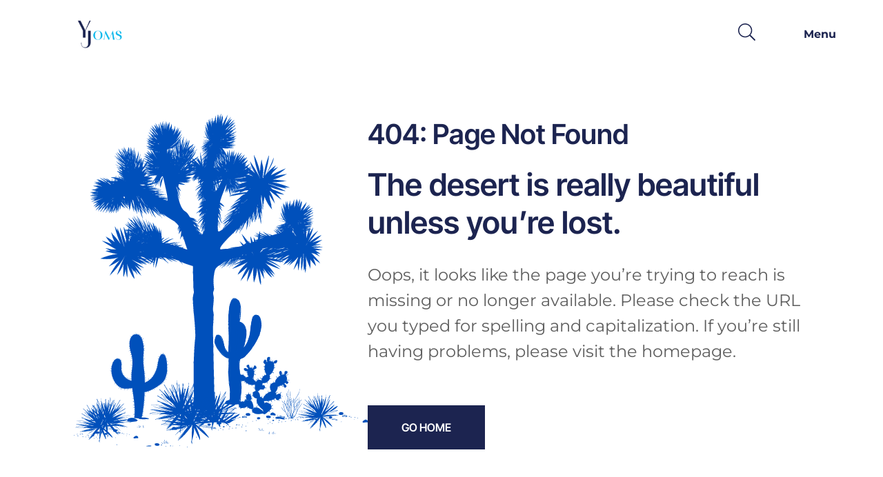

--- FILE ---
content_type: text/html
request_url: https://yjoms.com/404/
body_size: 311806
content:
<!DOCTYPE html><html lang="en"><head><meta charSet="utf-8"/><meta http-equiv="x-ua-compatible" content="ie=edge"/><meta name="viewport" content="width=device-width, initial-scale=1, shrink-to-fit=no"/><meta name="generator" content="Gatsby 4.25.8"/><meta data-react-helmet="true" name="description" content="Oops, it looks like the page you’re trying to reach is missing or no longer available."/><meta data-react-helmet="true" property="og:title" content="404: Page Not Found"/><meta data-react-helmet="true" property="og:description" content="Oops, it looks like the page you’re trying to reach is missing or no longer available."/><meta data-react-helmet="true" property="og:type" content="website"/><meta data-react-helmet="true" property="og:image" content="https://res.cloudinary.com/nuvolum/image/upload/v1/YJOMS/DEV/yjoms-social-image.png"/><meta data-react-helmet="true" property="og:image:width" content="1200"/><meta data-react-helmet="true" property="og:image:height" content="627"/><meta data-react-helmet="true" property="og:site_name" content="YJ OMS Dental Implants &amp; Oral Surgery"/><meta data-react-helmet="true" property="og:image:alt" content="YJ OMS Dental Implants &amp; Oral Surgery"/><meta data-react-helmet="true" property="og:url" content="https://yjoms.com/"/><meta data-react-helmet="true" name="robots" content="noindex"/><meta name="theme-color" content="#fff"/><style data-href="/styles.24ad45a22be00afa1047.css" data-identity="gatsby-global-css">@font-face{font-display:swap;font-family:Montserrat;font-style:normal;font-weight:100;src:url(/static/montserrat-latin-100-normal-168ed41f3a9a2ccc82e07d7ef594199a.woff2) format("woff2"),url(/static/montserrat-latin-100-normal-227ba1a79db09d61286397c81c82ac15.woff) format("woff")}@font-face{font-display:swap;font-family:Montserrat;font-style:normal;font-weight:200;src:url(/static/montserrat-latin-200-normal-3ebf4198ade6d0eaab1e59cc80cdfed5.woff2) format("woff2"),url(/static/montserrat-latin-200-normal-ff1e70d7ba01db85201b0c8ee80a2601.woff) format("woff")}@font-face{font-display:swap;font-family:Montserrat;font-style:normal;font-weight:400;src:url(/static/montserrat-latin-400-normal-acb6629fe45c43ad5d8ba47a1c95c9fd.woff2) format("woff2"),url(/static/montserrat-latin-400-normal-281179d375517d9c131b60e3397b79ff.woff) format("woff")}@font-face{font-display:swap;font-family:Montserrat;font-style:normal;font-weight:500;src:url(/static/montserrat-latin-500-normal-38a674fae449557fef97f120c301ff8d.woff2) format("woff2"),url(/static/montserrat-latin-500-normal-62a04d3d3d6d38ba2a92496367934ecc.woff) format("woff")}@font-face{font-display:swap;font-family:Montserrat;font-style:normal;font-weight:600;src:url(/static/montserrat-latin-600-normal-5d6df38dd70f631c488bdec905f68464.woff2) format("woff2"),url(/static/montserrat-latin-600-normal-e5f115311730acb7c30581477c6ef2d5.woff) format("woff")}@font-face{font-display:swap;font-family:Montserrat;font-style:normal;font-weight:700;src:url(/static/montserrat-latin-700-normal-56c09b9a46af6a54eeb30e554f833d13.woff2) format("woff2"),url(/static/montserrat-latin-700-normal-fb5068a547276441355d904f51c6d431.woff) format("woff")}@font-face{font-display:swap;font-family:Montserrat;font-style:normal;font-weight:800;src:url(/static/montserrat-latin-800-normal-1d6a43e98bd10cc3f86dcc64bf87b55d.woff2) format("woff2"),url(/static/montserrat-latin-800-normal-5d71387e7b31e17b93c7a0ca35747479.woff) format("woff")}@font-face{font-display:swap;font-family:Inter Tight;font-style:normal;font-weight:300;src:url(/static/inter-tight-cyrillic-ext-300-normal-e4ee09888869bfd8810f8292fbaa9cf3.woff2) format("woff2"),url(/static/inter-tight-cyrillic-ext-300-normal-2b1fda1d3844c86424cf6c99671d81cc.woff) format("woff");unicode-range:u+0460-052f,u+1c80-1c88,u+20b4,u+2de0-2dff,u+a640-a69f,u+fe2e-fe2f}@font-face{font-display:swap;font-family:Inter Tight;font-style:normal;font-weight:300;src:url([data-uri]) format("woff2"),url([data-uri]) format("woff");unicode-range:u+0301,u+0400-045f,u+0490-0491,u+04b0-04b1,u+2116}@font-face{font-display:swap;font-family:Inter Tight;font-style:normal;font-weight:300;src:url([data-uri]) format("woff2"),url([data-uri]) format("woff");unicode-range:u+1f??}@font-face{font-display:swap;font-family:Inter Tight;font-style:normal;font-weight:300;src:url([data-uri]) format("woff2"),url(/static/inter-tight-greek-300-normal-16f78d9322c08691e6b97a6de0f94d01.woff) format("woff");unicode-range:u+0370-0377,u+037a-037f,u+0384-038a,u+038c,u+038e-03a1,u+03a3-03ff}@font-face{font-display:swap;font-family:Inter Tight;font-style:normal;font-weight:300;src:url([data-uri]) format("woff2"),url([data-uri]) format("woff");unicode-range:u+0102-0103,u+0110-0111,u+0128-0129,u+0168-0169,u+01a0-01a1,u+01af-01b0,u+0300-0301,u+0303-0304,u+0308-0309,u+0323,u+0329,u+1ea0-1ef9,u+20ab}@font-face{font-display:swap;font-family:Inter Tight;font-style:normal;font-weight:300;src:url(/static/inter-tight-latin-ext-300-normal-a8dc09d407ff7e943cb7c7562f501351.woff2) format("woff2"),url(/static/inter-tight-latin-ext-300-normal-181ecc43b57f02c3d29770d5496b313d.woff) format("woff");unicode-range:u+0100-02af,u+0304,u+0308,u+0329,u+1e00-1e9f,u+1ef2-1eff,u+2020,u+20a0-20ab,u+20ad-20c0,u+2113,u+2c60-2c7f,u+a720-a7ff}@font-face{font-display:swap;font-family:Inter Tight;font-style:normal;font-weight:300;src:url(/static/inter-tight-latin-300-normal-500b76214ff674aa91e4c6e7d6729d4e.woff2) format("woff2"),url(/static/inter-tight-latin-300-normal-19b8af7e41564f56277f1c22b051c5bd.woff) format("woff");unicode-range:u+00??,u+0131,u+0152-0153,u+02bb-02bc,u+02c6,u+02da,u+02dc,u+0304,u+0308,u+0329,u+2000-206f,u+2074,u+20ac,u+2122,u+2191,u+2193,u+2212,u+2215,u+feff,u+fffd}@font-face{font-display:swap;font-family:Inter Tight;font-style:normal;font-weight:400;src:url(/static/inter-tight-cyrillic-ext-400-normal-555133cf85b22b5014e85ad0d102d386.woff2) format("woff2"),url(/static/inter-tight-cyrillic-ext-400-normal-c973028f14c8f15c929f55beed831e72.woff) format("woff");unicode-range:u+0460-052f,u+1c80-1c88,u+20b4,u+2de0-2dff,u+a640-a69f,u+fe2e-fe2f}@font-face{font-display:swap;font-family:Inter Tight;font-style:normal;font-weight:400;src:url([data-uri]) format("woff2"),url([data-uri]) format("woff");unicode-range:u+0301,u+0400-045f,u+0490-0491,u+04b0-04b1,u+2116}@font-face{font-display:swap;font-family:Inter Tight;font-style:normal;font-weight:400;src:url([data-uri]) format("woff2"),url([data-uri]) format("woff");unicode-range:u+1f??}@font-face{font-display:swap;font-family:Inter Tight;font-style:normal;font-weight:400;src:url([data-uri]) format("woff2"),url(/static/inter-tight-greek-400-normal-bdc9c0c61e1eed1766d0cea4c8a6e1bc.woff) format("woff");unicode-range:u+0370-0377,u+037a-037f,u+0384-038a,u+038c,u+038e-03a1,u+03a3-03ff}@font-face{font-display:swap;font-family:Inter Tight;font-style:normal;font-weight:400;src:url([data-uri]) format("woff2"),url([data-uri]) format("woff");unicode-range:u+0102-0103,u+0110-0111,u+0128-0129,u+0168-0169,u+01a0-01a1,u+01af-01b0,u+0300-0301,u+0303-0304,u+0308-0309,u+0323,u+0329,u+1ea0-1ef9,u+20ab}@font-face{font-display:swap;font-family:Inter Tight;font-style:normal;font-weight:400;src:url(/static/inter-tight-latin-ext-400-normal-c683696efb86c749e1b49b3e53d40765.woff2) format("woff2"),url(/static/inter-tight-latin-ext-400-normal-71b7a81232b0b40f3e6827345257f9fd.woff) format("woff");unicode-range:u+0100-02af,u+0304,u+0308,u+0329,u+1e00-1e9f,u+1ef2-1eff,u+2020,u+20a0-20ab,u+20ad-20c0,u+2113,u+2c60-2c7f,u+a720-a7ff}@font-face{font-display:swap;font-family:Inter Tight;font-style:normal;font-weight:400;src:url(/static/inter-tight-latin-400-normal-c385ba2bd4ef3d7ec11fe7b7d05d3ce7.woff2) format("woff2"),url(/static/inter-tight-latin-400-normal-ef34f00a71e7b4acb6f0949ddeb1a374.woff) format("woff");unicode-range:u+00??,u+0131,u+0152-0153,u+02bb-02bc,u+02c6,u+02da,u+02dc,u+0304,u+0308,u+0329,u+2000-206f,u+2074,u+20ac,u+2122,u+2191,u+2193,u+2212,u+2215,u+feff,u+fffd}@font-face{font-display:swap;font-family:Inter Tight;font-style:normal;font-weight:500;src:url(/static/inter-tight-cyrillic-ext-500-normal-57b5b1ef6f546a6753b142dd9bc938f2.woff2) format("woff2"),url(/static/inter-tight-cyrillic-ext-500-normal-7915b78924baee370bedeacb9a5f5683.woff) format("woff");unicode-range:u+0460-052f,u+1c80-1c88,u+20b4,u+2de0-2dff,u+a640-a69f,u+fe2e-fe2f}@font-face{font-display:swap;font-family:Inter Tight;font-style:normal;font-weight:500;src:url([data-uri]) format("woff2"),url([data-uri]) format("woff");unicode-range:u+0301,u+0400-045f,u+0490-0491,u+04b0-04b1,u+2116}@font-face{font-display:swap;font-family:Inter Tight;font-style:normal;font-weight:500;src:url([data-uri]) format("woff2"),url([data-uri]) format("woff");unicode-range:u+1f??}@font-face{font-display:swap;font-family:Inter Tight;font-style:normal;font-weight:500;src:url([data-uri]) format("woff2"),url(/static/inter-tight-greek-500-normal-7a10c6448ad79a7856dea01a854e483f.woff) format("woff");unicode-range:u+0370-0377,u+037a-037f,u+0384-038a,u+038c,u+038e-03a1,u+03a3-03ff}@font-face{font-display:swap;font-family:Inter Tight;font-style:normal;font-weight:500;src:url([data-uri]) format("woff2"),url([data-uri]) format("woff");unicode-range:u+0102-0103,u+0110-0111,u+0128-0129,u+0168-0169,u+01a0-01a1,u+01af-01b0,u+0300-0301,u+0303-0304,u+0308-0309,u+0323,u+0329,u+1ea0-1ef9,u+20ab}@font-face{font-display:swap;font-family:Inter Tight;font-style:normal;font-weight:500;src:url(/static/inter-tight-latin-ext-500-normal-b1d639847d827aff5bb4cfbaf3193a0f.woff2) format("woff2"),url(/static/inter-tight-latin-ext-500-normal-7db01cc43cec8f79999620e6458f419a.woff) format("woff");unicode-range:u+0100-02af,u+0304,u+0308,u+0329,u+1e00-1e9f,u+1ef2-1eff,u+2020,u+20a0-20ab,u+20ad-20c0,u+2113,u+2c60-2c7f,u+a720-a7ff}@font-face{font-display:swap;font-family:Inter Tight;font-style:normal;font-weight:500;src:url(/static/inter-tight-latin-500-normal-60e64ba6d0d02e1d0bdd6f7df770e6cb.woff2) format("woff2"),url(/static/inter-tight-latin-500-normal-35210b33fb585f72958183b1f81c92b2.woff) format("woff");unicode-range:u+00??,u+0131,u+0152-0153,u+02bb-02bc,u+02c6,u+02da,u+02dc,u+0304,u+0308,u+0329,u+2000-206f,u+2074,u+20ac,u+2122,u+2191,u+2193,u+2212,u+2215,u+feff,u+fffd}@font-face{font-display:swap;font-family:Inter Tight;font-style:normal;font-weight:600;src:url(/static/inter-tight-cyrillic-ext-600-normal-ebd5acee8abb07333e90760c6f462107.woff2) format("woff2"),url(/static/inter-tight-cyrillic-ext-600-normal-7a79a554c44bd0cb5913fe8d878e5ff7.woff) format("woff");unicode-range:u+0460-052f,u+1c80-1c88,u+20b4,u+2de0-2dff,u+a640-a69f,u+fe2e-fe2f}@font-face{font-display:swap;font-family:Inter Tight;font-style:normal;font-weight:600;src:url([data-uri]) format("woff2"),url([data-uri]) format("woff");unicode-range:u+0301,u+0400-045f,u+0490-0491,u+04b0-04b1,u+2116}@font-face{font-display:swap;font-family:Inter Tight;font-style:normal;font-weight:600;src:url([data-uri]) format("woff2"),url([data-uri]) format("woff");unicode-range:u+1f??}@font-face{font-display:swap;font-family:Inter Tight;font-style:normal;font-weight:600;src:url([data-uri]) format("woff2"),url(/static/inter-tight-greek-600-normal-48cd759816c6d1ff34cafa43567f54bf.woff) format("woff");unicode-range:u+0370-0377,u+037a-037f,u+0384-038a,u+038c,u+038e-03a1,u+03a3-03ff}@font-face{font-display:swap;font-family:Inter Tight;font-style:normal;font-weight:600;src:url([data-uri]) format("woff2"),url([data-uri]) format("woff");unicode-range:u+0102-0103,u+0110-0111,u+0128-0129,u+0168-0169,u+01a0-01a1,u+01af-01b0,u+0300-0301,u+0303-0304,u+0308-0309,u+0323,u+0329,u+1ea0-1ef9,u+20ab}@font-face{font-display:swap;font-family:Inter Tight;font-style:normal;font-weight:600;src:url(/static/inter-tight-latin-ext-600-normal-66048e5b6dd2b2f82821029ad0ba65d0.woff2) format("woff2"),url(/static/inter-tight-latin-ext-600-normal-5a75e51e328ef15a67dbb414de9d874e.woff) format("woff");unicode-range:u+0100-02af,u+0304,u+0308,u+0329,u+1e00-1e9f,u+1ef2-1eff,u+2020,u+20a0-20ab,u+20ad-20c0,u+2113,u+2c60-2c7f,u+a720-a7ff}@font-face{font-display:swap;font-family:Inter Tight;font-style:normal;font-weight:600;src:url(/static/inter-tight-latin-600-normal-5755ee96d064f4d24e6c9188b140fad2.woff2) format("woff2"),url(/static/inter-tight-latin-600-normal-3551280c7cae7624819f2633e9fc1a20.woff) format("woff");unicode-range:u+00??,u+0131,u+0152-0153,u+02bb-02bc,u+02c6,u+02da,u+02dc,u+0304,u+0308,u+0329,u+2000-206f,u+2074,u+20ac,u+2122,u+2191,u+2193,u+2212,u+2215,u+feff,u+fffd}@font-face{font-display:swap;font-family:Inter Tight;font-style:normal;font-weight:700;src:url(/static/inter-tight-cyrillic-ext-700-normal-d5fb96dbaf10d97e808b8a4020c9d8b5.woff2) format("woff2"),url(/static/inter-tight-cyrillic-ext-700-normal-10235fc82bb57f744039663e5feb52de.woff) format("woff");unicode-range:u+0460-052f,u+1c80-1c88,u+20b4,u+2de0-2dff,u+a640-a69f,u+fe2e-fe2f}@font-face{font-display:swap;font-family:Inter Tight;font-style:normal;font-weight:700;src:url([data-uri]) format("woff2"),url([data-uri]) format("woff");unicode-range:u+0301,u+0400-045f,u+0490-0491,u+04b0-04b1,u+2116}@font-face{font-display:swap;font-family:Inter Tight;font-style:normal;font-weight:700;src:url([data-uri]) format("woff2"),url([data-uri]) format("woff");unicode-range:u+1f??}@font-face{font-display:swap;font-family:Inter Tight;font-style:normal;font-weight:700;src:url([data-uri]) format("woff2"),url(/static/inter-tight-greek-700-normal-b7784e32d63e26f9fd4a5d4a24b526ff.woff) format("woff");unicode-range:u+0370-0377,u+037a-037f,u+0384-038a,u+038c,u+038e-03a1,u+03a3-03ff}@font-face{font-display:swap;font-family:Inter Tight;font-style:normal;font-weight:700;src:url([data-uri]) format("woff2"),url([data-uri]) format("woff");unicode-range:u+0102-0103,u+0110-0111,u+0128-0129,u+0168-0169,u+01a0-01a1,u+01af-01b0,u+0300-0301,u+0303-0304,u+0308-0309,u+0323,u+0329,u+1ea0-1ef9,u+20ab}@font-face{font-display:swap;font-family:Inter Tight;font-style:normal;font-weight:700;src:url(/static/inter-tight-latin-ext-700-normal-03b1b69545b55e4771574dbe8ec5cf28.woff2) format("woff2"),url(/static/inter-tight-latin-ext-700-normal-4a161a5d263d4db239c39b34fdda1d82.woff) format("woff");unicode-range:u+0100-02af,u+0304,u+0308,u+0329,u+1e00-1e9f,u+1ef2-1eff,u+2020,u+20a0-20ab,u+20ad-20c0,u+2113,u+2c60-2c7f,u+a720-a7ff}@font-face{font-display:swap;font-family:Inter Tight;font-style:normal;font-weight:700;src:url(/static/inter-tight-latin-700-normal-5916ed4e5c1170f003a4f0aac54dabae.woff2) format("woff2"),url(/static/inter-tight-latin-700-normal-544c1ea9ca5e5ea71a6dcbf00b590c42.woff) format("woff");unicode-range:u+00??,u+0131,u+0152-0153,u+02bb-02bc,u+02c6,u+02da,u+02dc,u+0304,u+0308,u+0329,u+2000-206f,u+2074,u+20ac,u+2122,u+2191,u+2193,u+2212,u+2215,u+feff,u+fffd}
/*! normalize.css v8.0.1 | MIT License | github.com/necolas/normalize.css */html{line-height:1.15}main{display:block}h1{font-size:2em;margin:.67em 0}hr{box-sizing:content-box;height:0;overflow:visible}pre{font-family:monospace,monospace;font-size:1em}a{background-color:transparent}abbr[title]{border-bottom:none;text-decoration:underline;text-decoration:underline dotted}b,strong{font-weight:bolder}code,kbd,samp{font-family:monospace,monospace;font-size:1em}small{font-size:80%}sub,sup{font-size:75%;line-height:0;position:relative;vertical-align:baseline}sub{bottom:-.25em}sup{top:-.5em}img{border-style:none}button,input,optgroup,select,textarea{font-family:inherit;font-size:100%;line-height:1.15;margin:0}button,input{overflow:visible}button,select{text-transform:none}[type=button],[type=reset],[type=submit],button{-webkit-appearance:button}[type=button]::-moz-focus-inner,[type=reset]::-moz-focus-inner,[type=submit]::-moz-focus-inner,button::-moz-focus-inner{border-style:none;padding:0}[type=button]:-moz-focusring,[type=reset]:-moz-focusring,[type=submit]:-moz-focusring,button:-moz-focusring{outline:1px dotted ButtonText}fieldset{padding:.35em .75em .625em}legend{box-sizing:border-box;color:inherit;display:table;max-width:100%;padding:0;white-space:normal}textarea{overflow:auto}[type=checkbox],[type=radio]{box-sizing:border-box;padding:0}[type=number]::-webkit-inner-spin-button,[type=number]::-webkit-outer-spin-button{height:auto}[type=search]{-webkit-appearance:textfield;outline-offset:-2px}[type=search]::-webkit-search-decoration{-webkit-appearance:none}::-webkit-file-upload-button{-webkit-appearance:button;font:inherit}details{display:block}summary{display:list-item}[hidden],template{display:none}
/*! bulma.io v0.8.0 | MIT License | github.com/jgthms/bulma */@keyframes spinAround{0%{transform:rotate(0deg)}to{transform:rotate(359deg)}}.breadcrumb,.button,.delete,.file,.is-unselectable,.modal-close,.pagination-ellipsis,.pagination-link,.pagination-next,.pagination-previous,.tabs{-webkit-touch-callout:none;-webkit-user-select:none;user-select:none}.navbar-link:not(.is-arrowless):after,.select:not(.is-multiple):not(.is-loading):after{border:3px solid transparent;border-radius:2px;border-right:0;border-top:0;content:" ";display:block;height:.625em;margin-top:-.4375em;pointer-events:none;position:absolute;top:50%;transform:rotate(-45deg);transform-origin:center;width:.625em}.block:not(:last-child),.box:not(:last-child),.breadcrumb:not(:last-child),.content:not(:last-child),.highlight:not(:last-child),.level:not(:last-child),.list:not(:last-child),.message:not(:last-child),.notification:not(:last-child),.pagination:not(:last-child),.progress:not(:last-child),.subtitle:not(:last-child),.table-container:not(:last-child),.table:not(:last-child),.tabs:not(:last-child),.title:not(:last-child){margin-bottom:1.5rem}.delete,.modal-close{-moz-appearance:none;-webkit-appearance:none;background-color:hsla(0,0%,4%,.2);border:none;border-radius:290486px;cursor:none;display:inline-block;flex-grow:0;flex-shrink:0;font-size:0;height:20px;max-height:20px;max-width:20px;min-height:20px;min-width:20px;outline:none;pointer-events:auto;position:relative;vertical-align:top;width:20px}.delete:after,.delete:before,.modal-close:after,.modal-close:before{background-color:#fff;content:"";display:block;left:50%;position:absolute;top:50%;transform:translateX(-50%) translateY(-50%) rotate(45deg);transform-origin:center center}.delete:before,.modal-close:before{height:2px;width:50%}.delete:after,.modal-close:after{height:50%;width:2px}.delete:focus,.delete:hover,.modal-close:focus,.modal-close:hover{background-color:hsla(0,0%,4%,.3)}.delete:active,.modal-close:active{background-color:hsla(0,0%,4%,.4)}.is-small.delete,.is-small.modal-close{height:16px;max-height:16px;max-width:16px;min-height:16px;min-width:16px;width:16px}.is-medium.delete,.is-medium.modal-close{height:24px;max-height:24px;max-width:24px;min-height:24px;min-width:24px;width:24px}.is-large.delete,.is-large.modal-close{height:32px;max-height:32px;max-width:32px;min-height:32px;min-width:32px;width:32px}.button.is-loading:after,.control.is-loading:after,.loader,.select.is-loading:after{animation:spinAround .5s linear infinite;border-color:transparent transparent #dbdbdb #dbdbdb;border-radius:290486px;border-style:solid;border-width:2px;content:"";display:block;height:1em;position:relative;width:1em}.hero-video,.image.is-16by9 .has-ratio,.image.is-16by9 img,.image.is-1by1 .has-ratio,.image.is-1by1 img,.image.is-1by2 .has-ratio,.image.is-1by2 img,.image.is-1by3 .has-ratio,.image.is-1by3 img,.image.is-2by1 .has-ratio,.image.is-2by1 img,.image.is-2by3 .has-ratio,.image.is-2by3 img,.image.is-3by1 .has-ratio,.image.is-3by1 img,.image.is-3by2 .has-ratio,.image.is-3by2 img,.image.is-3by4 .has-ratio,.image.is-3by4 img,.image.is-3by5 .has-ratio,.image.is-3by5 img,.image.is-4by3 .has-ratio,.image.is-4by3 img,.image.is-4by5 .has-ratio,.image.is-4by5 img,.image.is-5by3 .has-ratio,.image.is-5by3 img,.image.is-5by4 .has-ratio,.image.is-5by4 img,.image.is-9by16 .has-ratio,.image.is-9by16 img,.image.is-square .has-ratio,.image.is-square img,.is-overlay,.modal,.modal-background{bottom:0;left:0;position:absolute;right:0;top:0}.button,.file-cta,.file-name,.input,.pagination-ellipsis,.pagination-link,.pagination-next,.pagination-previous,.select select,.textarea{align-items:center;-moz-appearance:none;-webkit-appearance:none;border:1px solid transparent;border-radius:4px;box-shadow:none;display:inline-flex;font-size:1rem;height:2.5em;justify-content:flex-start;line-height:1.5;padding:calc(.5em - 1px) calc(.75em - 1px);position:relative;vertical-align:top}.button:active,.button:focus,.file-cta:active,.file-cta:focus,.file-name:active,.file-name:focus,.input:active,.input:focus,.is-active.button,.is-active.file-cta,.is-active.file-name,.is-active.input,.is-active.pagination-ellipsis,.is-active.pagination-link,.is-active.pagination-next,.is-active.pagination-previous,.is-active.textarea,.is-focused.button,.is-focused.file-cta,.is-focused.file-name,.is-focused.input,.is-focused.pagination-ellipsis,.is-focused.pagination-link,.is-focused.pagination-next,.is-focused.pagination-previous,.is-focused.textarea,.pagination-ellipsis:active,.pagination-ellipsis:focus,.pagination-link:active,.pagination-link:focus,.pagination-next:active,.pagination-next:focus,.pagination-previous:active,.pagination-previous:focus,.select select.is-active,.select select.is-focused,.select select:active,.select select:focus,.textarea:active,.textarea:focus{outline:none}.select fieldset[disabled] select,.select select[disabled],[disabled].button,[disabled].file-cta,[disabled].file-name,[disabled].input,[disabled].pagination-ellipsis,[disabled].pagination-link,[disabled].pagination-next,[disabled].pagination-previous,[disabled].textarea,fieldset[disabled] .button,fieldset[disabled] .file-cta,fieldset[disabled] .file-name,fieldset[disabled] .input,fieldset[disabled] .pagination-ellipsis,fieldset[disabled] .pagination-link,fieldset[disabled] .pagination-next,fieldset[disabled] .pagination-previous,fieldset[disabled] .select select,fieldset[disabled] .textarea{cursor:not-allowed}/*! minireset.css v0.0.6 | MIT License | github.com/jgthms/minireset.css */blockquote,body,dd,dl,dt,fieldset,figure,h1,h2,h3,h4,h5,h6,hr,html,iframe,legend,li,ol,p,pre,textarea,ul{margin:0;padding:0}h1,h2,h3,h4,h5,h6{font-size:100%;font-weight:400}ul{list-style:none}button,input,select,textarea{margin:0}html{box-sizing:border-box}*,:after,:before{box-sizing:inherit}img,video{height:auto;max-width:100%}iframe{border:0}table{border-collapse:collapse;border-spacing:0}td,th{padding:0}td:not([align]),th:not([align]){text-align:left}html{-moz-osx-font-smoothing:grayscale;-webkit-font-smoothing:antialiased;-moz-text-size-adjust:100%;text-size-adjust:100%;background-color:#fff;min-width:300px;overflow-y:scroll;text-rendering:optimizeLegibility}article,aside,figure,footer,header,hgroup,section{display:block}body,button,input,select,textarea{font-family:BlinkMacSystemFont,-apple-system,Segoe UI,Lato,Oxygen,Ubuntu,Cantarell,Fira Sans,Droid Sans,Helvetica Neue,Helvetica,Arial,sans-serif}code,pre{-moz-osx-font-smoothing:auto;-webkit-font-smoothing:auto;font-family:monospace}body{color:#4a4a4a;font-size:1em;font-weight:400;line-height:1.5}a{color:#3273dc;cursor:none;text-decoration:none}a strong{color:currentColor}a:hover{color:#363636}code{color:#f14668;font-size:.875em;font-weight:400;padding:.25em .5em}code,hr{background-color:#f5f5f5}hr{border:none;display:block;height:2px;margin:1.5rem 0}img{height:auto;max-width:100%}input[type=checkbox],input[type=radio]{vertical-align:baseline}small{font-size:.875em}span{font-style:inherit;font-weight:inherit}strong{color:#363636;font-weight:700}fieldset{border:none}pre{-webkit-overflow-scrolling:touch;word-wrap:normal;background-color:#f5f5f5;color:#4a4a4a;font-size:.875em;overflow-x:auto;padding:1.25rem 1.5rem;white-space:pre}pre code{background-color:transparent;color:currentColor;font-size:1em;padding:0}table td,table th{vertical-align:top}table td:not([align]),table th:not([align]){text-align:left}table th{color:#363636}.is-clearfix:after{clear:both;content:" ";display:table}.is-pulled-left{float:left!important}.is-pulled-right{float:right!important}.is-clipped{overflow:hidden!important}.is-size-1{font-size:3rem!important}.is-size-2{font-size:2.5rem!important}.is-size-3{font-size:2rem!important}.is-size-4{font-size:1.5rem!important}.is-size-5{font-size:1.25rem!important}.is-size-6{font-size:1rem!important}.is-size-7{font-size:.75rem!important}@media screen and (max-width:767px){.is-size-1-mobile{font-size:3rem!important}.is-size-2-mobile{font-size:2.5rem!important}.is-size-3-mobile{font-size:2rem!important}.is-size-4-mobile{font-size:1.5rem!important}.is-size-5-mobile{font-size:1.25rem!important}.is-size-6-mobile{font-size:1rem!important}.is-size-7-mobile{font-size:.75rem!important}}@media print,screen and (min-width:768px){.is-size-1-tablet{font-size:3rem!important}.is-size-2-tablet{font-size:2.5rem!important}.is-size-3-tablet{font-size:2rem!important}.is-size-4-tablet{font-size:1.5rem!important}.is-size-5-tablet{font-size:1.25rem!important}.is-size-6-tablet{font-size:1rem!important}.is-size-7-tablet{font-size:.75rem!important}}@media screen and (max-width:1263px){.is-size-1-touch{font-size:3rem!important}.is-size-2-touch{font-size:2.5rem!important}.is-size-3-touch{font-size:2rem!important}.is-size-4-touch{font-size:1.5rem!important}.is-size-5-touch{font-size:1.25rem!important}.is-size-6-touch{font-size:1rem!important}.is-size-7-touch{font-size:.75rem!important}}@media screen and (min-width:1264px){.is-size-1-desktop{font-size:3rem!important}.is-size-2-desktop{font-size:2.5rem!important}.is-size-3-desktop{font-size:2rem!important}.is-size-4-desktop{font-size:1.5rem!important}.is-size-5-desktop{font-size:1.25rem!important}.is-size-6-desktop{font-size:1rem!important}.is-size-7-desktop{font-size:.75rem!important}}@media screen and (min-width:1564px){.is-size-1-widescreen{font-size:3rem!important}.is-size-2-widescreen{font-size:2.5rem!important}.is-size-3-widescreen{font-size:2rem!important}.is-size-4-widescreen{font-size:1.5rem!important}.is-size-5-widescreen{font-size:1.25rem!important}.is-size-6-widescreen{font-size:1rem!important}.is-size-7-widescreen{font-size:.75rem!important}}@media screen and (min-width:1984px){.is-size-1-fullhd{font-size:3rem!important}.is-size-2-fullhd{font-size:2.5rem!important}.is-size-3-fullhd{font-size:2rem!important}.is-size-4-fullhd{font-size:1.5rem!important}.is-size-5-fullhd{font-size:1.25rem!important}.is-size-6-fullhd{font-size:1rem!important}.is-size-7-fullhd{font-size:.75rem!important}}.has-text-centered{text-align:center!important}.has-text-justified{text-align:justify!important}.has-text-left{text-align:left!important}.has-text-right{text-align:right!important}@media screen and (max-width:767px){.has-text-centered-mobile{text-align:center!important}}@media print,screen and (min-width:768px){.has-text-centered-tablet{text-align:center!important}}@media screen and (min-width:768px)and (max-width:1263px){.has-text-centered-tablet-only{text-align:center!important}}@media screen and (max-width:1263px){.has-text-centered-touch{text-align:center!important}}@media screen and (min-width:1264px){.has-text-centered-desktop{text-align:center!important}}@media screen and (min-width:1264px)and (max-width:1563px){.has-text-centered-desktop-only{text-align:center!important}}@media screen and (min-width:1564px){.has-text-centered-widescreen{text-align:center!important}}@media screen and (min-width:1564px)and (max-width:1983px){.has-text-centered-widescreen-only{text-align:center!important}}@media screen and (min-width:1984px){.has-text-centered-fullhd{text-align:center!important}}@media screen and (max-width:767px){.has-text-justified-mobile{text-align:justify!important}}@media print,screen and (min-width:768px){.has-text-justified-tablet{text-align:justify!important}}@media screen and (min-width:768px)and (max-width:1263px){.has-text-justified-tablet-only{text-align:justify!important}}@media screen and (max-width:1263px){.has-text-justified-touch{text-align:justify!important}}@media screen and (min-width:1264px){.has-text-justified-desktop{text-align:justify!important}}@media screen and (min-width:1264px)and (max-width:1563px){.has-text-justified-desktop-only{text-align:justify!important}}@media screen and (min-width:1564px){.has-text-justified-widescreen{text-align:justify!important}}@media screen and (min-width:1564px)and (max-width:1983px){.has-text-justified-widescreen-only{text-align:justify!important}}@media screen and (min-width:1984px){.has-text-justified-fullhd{text-align:justify!important}}@media screen and (max-width:767px){.has-text-left-mobile{text-align:left!important}}@media print,screen and (min-width:768px){.has-text-left-tablet{text-align:left!important}}@media screen and (min-width:768px)and (max-width:1263px){.has-text-left-tablet-only{text-align:left!important}}@media screen and (max-width:1263px){.has-text-left-touch{text-align:left!important}}@media screen and (min-width:1264px){.has-text-left-desktop{text-align:left!important}}@media screen and (min-width:1264px)and (max-width:1563px){.has-text-left-desktop-only{text-align:left!important}}@media screen and (min-width:1564px){.has-text-left-widescreen{text-align:left!important}}@media screen and (min-width:1564px)and (max-width:1983px){.has-text-left-widescreen-only{text-align:left!important}}@media screen and (min-width:1984px){.has-text-left-fullhd{text-align:left!important}}@media screen and (max-width:767px){.has-text-right-mobile{text-align:right!important}}@media print,screen and (min-width:768px){.has-text-right-tablet{text-align:right!important}}@media screen and (min-width:768px)and (max-width:1263px){.has-text-right-tablet-only{text-align:right!important}}@media screen and (max-width:1263px){.has-text-right-touch{text-align:right!important}}@media screen and (min-width:1264px){.has-text-right-desktop{text-align:right!important}}@media screen and (min-width:1264px)and (max-width:1563px){.has-text-right-desktop-only{text-align:right!important}}@media screen and (min-width:1564px){.has-text-right-widescreen{text-align:right!important}}@media screen and (min-width:1564px)and (max-width:1983px){.has-text-right-widescreen-only{text-align:right!important}}@media screen and (min-width:1984px){.has-text-right-fullhd{text-align:right!important}}.is-capitalized{text-transform:capitalize!important}.is-lowercase{text-transform:lowercase!important}.is-uppercase{text-transform:uppercase!important}.is-italic{font-style:italic!important}.has-text-white{color:#fff!important}a.has-text-white:focus,a.has-text-white:hover{color:#e6e6e6!important}.has-background-white{background-color:#fff!important}.has-text-black{color:#0a0a0a!important}a.has-text-black:focus,a.has-text-black:hover{color:#000!important}.has-background-black{background-color:#0a0a0a!important}.has-text-light{color:#f5f5f5!important}a.has-text-light:focus,a.has-text-light:hover{color:#dbdbdb!important}.has-background-light{background-color:#f5f5f5!important}.has-text-dark{color:#363636!important}a.has-text-dark:focus,a.has-text-dark:hover{color:#1c1c1c!important}.has-background-dark{background-color:#363636!important}.has-text-primary{color:#00d1b2!important}a.has-text-primary:focus,a.has-text-primary:hover{color:#009e86!important}.has-background-primary{background-color:#00d1b2!important}.has-text-link{color:#3273dc!important}a.has-text-link:focus,a.has-text-link:hover{color:#205bbc!important}.has-background-link{background-color:#3273dc!important}.has-text-info{color:#3298dc!important}a.has-text-info:focus,a.has-text-info:hover{color:#207dbc!important}.has-background-info{background-color:#3298dc!important}.has-text-success{color:#48c774!important}a.has-text-success:focus,a.has-text-success:hover{color:#34a85c!important}.has-background-success{background-color:#48c774!important}.has-text-warning{color:#ffdd57!important}a.has-text-warning:focus,a.has-text-warning:hover{color:#ffd324!important}.has-background-warning{background-color:#ffdd57!important}.has-text-danger{color:#f14668!important}a.has-text-danger:focus,a.has-text-danger:hover{color:#ee1742!important}.has-background-danger{background-color:#f14668!important}.has-text-black-bis{color:#121212!important}.has-background-black-bis{background-color:#121212!important}.has-text-black-ter{color:#242424!important}.has-background-black-ter{background-color:#242424!important}.has-text-grey-darker{color:#363636!important}.has-background-grey-darker{background-color:#363636!important}.has-text-grey-dark{color:#4a4a4a!important}.has-background-grey-dark{background-color:#4a4a4a!important}.has-text-grey{color:#7a7a7a!important}.has-background-grey{background-color:#7a7a7a!important}.has-text-grey-light{color:#b5b5b5!important}.has-background-grey-light{background-color:#b5b5b5!important}.has-text-grey-lighter{color:#dbdbdb!important}.has-background-grey-lighter{background-color:#dbdbdb!important}.has-text-white-ter{color:#f5f5f5!important}.has-background-white-ter{background-color:#f5f5f5!important}.has-text-white-bis{color:#fafafa!important}.has-background-white-bis{background-color:#fafafa!important}.has-text-weight-light{font-weight:300!important}.has-text-weight-normal{font-weight:400!important}.has-text-weight-medium{font-weight:500!important}.has-text-weight-semibold{font-weight:600!important}.has-text-weight-bold{font-weight:700!important}.is-family-primary,.is-family-sans-serif,.is-family-secondary{font-family:BlinkMacSystemFont,-apple-system,Segoe UI,Lato,Oxygen,Ubuntu,Cantarell,Fira Sans,Droid Sans,Helvetica Neue,Helvetica,Arial,sans-serif!important}.is-family-code,.is-family-monospace{font-family:monospace!important}.is-block{display:block!important}@media screen and (max-width:767px){.is-block-mobile{display:block!important}}@media print,screen and (min-width:768px){.is-block-tablet{display:block!important}}@media screen and (min-width:768px)and (max-width:1263px){.is-block-tablet-only{display:block!important}}@media screen and (max-width:1263px){.is-block-touch{display:block!important}}@media screen and (min-width:1264px){.is-block-desktop{display:block!important}}@media screen and (min-width:1264px)and (max-width:1563px){.is-block-desktop-only{display:block!important}}@media screen and (min-width:1564px){.is-block-widescreen{display:block!important}}@media screen and (min-width:1564px)and (max-width:1983px){.is-block-widescreen-only{display:block!important}}@media screen and (min-width:1984px){.is-block-fullhd{display:block!important}}.is-flex{display:flex!important}@media screen and (max-width:767px){.is-flex-mobile{display:flex!important}}@media print,screen and (min-width:768px){.is-flex-tablet{display:flex!important}}@media screen and (min-width:768px)and (max-width:1263px){.is-flex-tablet-only{display:flex!important}}@media screen and (max-width:1263px){.is-flex-touch{display:flex!important}}@media screen and (min-width:1264px){.is-flex-desktop{display:flex!important}}@media screen and (min-width:1264px)and (max-width:1563px){.is-flex-desktop-only{display:flex!important}}@media screen and (min-width:1564px){.is-flex-widescreen{display:flex!important}}@media screen and (min-width:1564px)and (max-width:1983px){.is-flex-widescreen-only{display:flex!important}}@media screen and (min-width:1984px){.is-flex-fullhd{display:flex!important}}.is-inline{display:inline!important}@media screen and (max-width:767px){.is-inline-mobile{display:inline!important}}@media print,screen and (min-width:768px){.is-inline-tablet{display:inline!important}}@media screen and (min-width:768px)and (max-width:1263px){.is-inline-tablet-only{display:inline!important}}@media screen and (max-width:1263px){.is-inline-touch{display:inline!important}}@media screen and (min-width:1264px){.is-inline-desktop{display:inline!important}}@media screen and (min-width:1264px)and (max-width:1563px){.is-inline-desktop-only{display:inline!important}}@media screen and (min-width:1564px){.is-inline-widescreen{display:inline!important}}@media screen and (min-width:1564px)and (max-width:1983px){.is-inline-widescreen-only{display:inline!important}}@media screen and (min-width:1984px){.is-inline-fullhd{display:inline!important}}.is-inline-block{display:inline-block!important}@media screen and (max-width:767px){.is-inline-block-mobile{display:inline-block!important}}@media print,screen and (min-width:768px){.is-inline-block-tablet{display:inline-block!important}}@media screen and (min-width:768px)and (max-width:1263px){.is-inline-block-tablet-only{display:inline-block!important}}@media screen and (max-width:1263px){.is-inline-block-touch{display:inline-block!important}}@media screen and (min-width:1264px){.is-inline-block-desktop{display:inline-block!important}}@media screen and (min-width:1264px)and (max-width:1563px){.is-inline-block-desktop-only{display:inline-block!important}}@media screen and (min-width:1564px){.is-inline-block-widescreen{display:inline-block!important}}@media screen and (min-width:1564px)and (max-width:1983px){.is-inline-block-widescreen-only{display:inline-block!important}}@media screen and (min-width:1984px){.is-inline-block-fullhd{display:inline-block!important}}.is-inline-flex{display:inline-flex!important}@media screen and (max-width:767px){.is-inline-flex-mobile{display:inline-flex!important}}@media print,screen and (min-width:768px){.is-inline-flex-tablet{display:inline-flex!important}}@media screen and (min-width:768px)and (max-width:1263px){.is-inline-flex-tablet-only{display:inline-flex!important}}@media screen and (max-width:1263px){.is-inline-flex-touch{display:inline-flex!important}}@media screen and (min-width:1264px){.is-inline-flex-desktop{display:inline-flex!important}}@media screen and (min-width:1264px)and (max-width:1563px){.is-inline-flex-desktop-only{display:inline-flex!important}}@media screen and (min-width:1564px){.is-inline-flex-widescreen{display:inline-flex!important}}@media screen and (min-width:1564px)and (max-width:1983px){.is-inline-flex-widescreen-only{display:inline-flex!important}}@media screen and (min-width:1984px){.is-inline-flex-fullhd{display:inline-flex!important}}.is-hidden{display:none!important}.is-sr-only{clip:rect(0,0,0,0)!important;border:none!important;height:.01em!important;overflow:hidden!important;padding:0!important;position:absolute!important;white-space:nowrap!important;width:.01em!important}@media screen and (max-width:767px){.is-hidden-mobile{display:none!important}}@media print,screen and (min-width:768px){.is-hidden-tablet{display:none!important}}@media screen and (min-width:768px)and (max-width:1263px){.is-hidden-tablet-only{display:none!important}}@media screen and (max-width:1263px){.is-hidden-touch{display:none!important}}@media screen and (min-width:1264px){.is-hidden-desktop{display:none!important}}@media screen and (min-width:1264px)and (max-width:1563px){.is-hidden-desktop-only{display:none!important}}@media screen and (min-width:1564px){.is-hidden-widescreen{display:none!important}}@media screen and (min-width:1564px)and (max-width:1983px){.is-hidden-widescreen-only{display:none!important}}@media screen and (min-width:1984px){.is-hidden-fullhd{display:none!important}}.is-invisible{visibility:hidden!important}@media screen and (max-width:767px){.is-invisible-mobile{visibility:hidden!important}}@media print,screen and (min-width:768px){.is-invisible-tablet{visibility:hidden!important}}@media screen and (min-width:768px)and (max-width:1263px){.is-invisible-tablet-only{visibility:hidden!important}}@media screen and (max-width:1263px){.is-invisible-touch{visibility:hidden!important}}@media screen and (min-width:1264px){.is-invisible-desktop{visibility:hidden!important}}@media screen and (min-width:1264px)and (max-width:1563px){.is-invisible-desktop-only{visibility:hidden!important}}@media screen and (min-width:1564px){.is-invisible-widescreen{visibility:hidden!important}}@media screen and (min-width:1564px)and (max-width:1983px){.is-invisible-widescreen-only{visibility:hidden!important}}@media screen and (min-width:1984px){.is-invisible-fullhd{visibility:hidden!important}}.is-marginless{margin:0!important}.is-paddingless{padding:0!important}.is-radiusless{border-radius:0!important}.is-shadowless{box-shadow:none!important}.is-relative{position:relative!important}.box{background-color:#fff;border-radius:6px;box-shadow:0 .5em 1em -.125em hsla(0,0%,4%,.1),0 0 0 1px hsla(0,0%,4%,.02);color:#4a4a4a;display:block;padding:0}a.box:focus,a.box:hover{box-shadow:0 .5em 1em -.125em hsla(0,0%,4%,.1),0 0 0 1px #3273dc}a.box:active{box-shadow:inset 0 1px 2px hsla(0,0%,4%,.2),0 0 0 1px #3273dc}.button{background-color:#fff;border-color:#dbdbdb;border-width:1px;color:#363636;justify-content:center;padding:calc(.5em - 1px) 1em;text-align:center;white-space:nowrap}.button strong{color:inherit}.button .icon,.button .icon.is-large,.button .icon.is-medium,.button .icon.is-small{height:1.5em;width:1.5em}.button .icon:first-child:not(:last-child){margin-left:calc(-.5em - 1px);margin-right:.25em}.button .icon:last-child:not(:first-child){margin-left:.25em;margin-right:calc(-.5em - 1px)}.button .icon:first-child:last-child{margin-left:calc(-.5em - 1px);margin-right:calc(-.5em - 1px)}.button.is-hovered,.button:hover{border-color:#b5b5b5;color:#363636}.button.is-focused,.button:focus{border-color:#3273dc;color:#363636}.button.is-focused:not(:active),.button:focus:not(:active){box-shadow:0 0 0 .125em rgba(50,115,220,.25)}.button.is-active,.button:active{border-color:#4a4a4a;color:#363636}.button.is-text{background-color:transparent;border-color:transparent;color:#4a4a4a;text-decoration:underline}.button.is-text.is-focused,.button.is-text.is-hovered,.button.is-text:focus,.button.is-text:hover{background-color:#f5f5f5;color:#363636}.button.is-text.is-active,.button.is-text:active{background-color:#e8e8e8;color:#363636}.button.is-text[disabled],fieldset[disabled] .button.is-text{background-color:transparent;border-color:transparent;box-shadow:none}.button.is-white{background-color:#fff;border-color:transparent;color:#0a0a0a}.button.is-white.is-hovered,.button.is-white:hover{background-color:#f9f9f9;border-color:transparent;color:#0a0a0a}.button.is-white.is-focused,.button.is-white:focus{border-color:transparent;color:#0a0a0a}.button.is-white.is-focused:not(:active),.button.is-white:focus:not(:active){box-shadow:0 0 0 .125em hsla(0,0%,100%,.25)}.button.is-white.is-active,.button.is-white:active{background-color:#f2f2f2;border-color:transparent;color:#0a0a0a}.button.is-white[disabled],fieldset[disabled] .button.is-white{background-color:#fff;border-color:transparent;box-shadow:none}.button.is-white.is-inverted{background-color:#0a0a0a;color:#fff}.button.is-white.is-inverted.is-hovered,.button.is-white.is-inverted:hover{background-color:#000}.button.is-white.is-inverted[disabled],fieldset[disabled] .button.is-white.is-inverted{background-color:#0a0a0a;border-color:transparent;box-shadow:none;color:#fff}.button.is-white.is-loading:after{border-color:transparent transparent #0a0a0a #0a0a0a!important}.button.is-white.is-outlined{background-color:transparent;border-color:#fff;color:#fff}.button.is-white.is-outlined.is-focused,.button.is-white.is-outlined.is-hovered,.button.is-white.is-outlined:focus,.button.is-white.is-outlined:hover{background-color:#fff;border-color:#fff;color:#0a0a0a}.button.is-white.is-outlined.is-loading:after{border-color:transparent transparent #fff #fff!important}.button.is-white.is-outlined.is-loading.is-focused:after,.button.is-white.is-outlined.is-loading.is-hovered:after,.button.is-white.is-outlined.is-loading:focus:after,.button.is-white.is-outlined.is-loading:hover:after{border-color:transparent transparent #0a0a0a #0a0a0a!important}.button.is-white.is-outlined[disabled],fieldset[disabled] .button.is-white.is-outlined{background-color:transparent;border-color:#fff;box-shadow:none;color:#fff}.button.is-white.is-inverted.is-outlined{background-color:transparent;border-color:#0a0a0a;color:#0a0a0a}.button.is-white.is-inverted.is-outlined.is-focused,.button.is-white.is-inverted.is-outlined.is-hovered,.button.is-white.is-inverted.is-outlined:focus,.button.is-white.is-inverted.is-outlined:hover{background-color:#0a0a0a;color:#fff}.button.is-white.is-inverted.is-outlined.is-loading.is-focused:after,.button.is-white.is-inverted.is-outlined.is-loading.is-hovered:after,.button.is-white.is-inverted.is-outlined.is-loading:focus:after,.button.is-white.is-inverted.is-outlined.is-loading:hover:after{border-color:transparent transparent #fff #fff!important}.button.is-white.is-inverted.is-outlined[disabled],fieldset[disabled] .button.is-white.is-inverted.is-outlined{background-color:transparent;border-color:#0a0a0a;box-shadow:none;color:#0a0a0a}.button.is-black{background-color:#0a0a0a;border-color:transparent;color:#fff}.button.is-black.is-hovered,.button.is-black:hover{background-color:#040404;border-color:transparent;color:#fff}.button.is-black.is-focused,.button.is-black:focus{border-color:transparent;color:#fff}.button.is-black.is-focused:not(:active),.button.is-black:focus:not(:active){box-shadow:0 0 0 .125em hsla(0,0%,4%,.25)}.button.is-black.is-active,.button.is-black:active{background-color:#000;border-color:transparent;color:#fff}.button.is-black[disabled],fieldset[disabled] .button.is-black{background-color:#0a0a0a;border-color:transparent;box-shadow:none}.button.is-black.is-inverted{background-color:#fff;color:#0a0a0a}.button.is-black.is-inverted.is-hovered,.button.is-black.is-inverted:hover{background-color:#f2f2f2}.button.is-black.is-inverted[disabled],fieldset[disabled] .button.is-black.is-inverted{background-color:#fff;border-color:transparent;box-shadow:none;color:#0a0a0a}.button.is-black.is-loading:after{border-color:transparent transparent #fff #fff!important}.button.is-black.is-outlined{background-color:transparent;border-color:#0a0a0a;color:#0a0a0a}.button.is-black.is-outlined.is-focused,.button.is-black.is-outlined.is-hovered,.button.is-black.is-outlined:focus,.button.is-black.is-outlined:hover{background-color:#0a0a0a;border-color:#0a0a0a;color:#fff}.button.is-black.is-outlined.is-loading:after{border-color:transparent transparent #0a0a0a #0a0a0a!important}.button.is-black.is-outlined.is-loading.is-focused:after,.button.is-black.is-outlined.is-loading.is-hovered:after,.button.is-black.is-outlined.is-loading:focus:after,.button.is-black.is-outlined.is-loading:hover:after{border-color:transparent transparent #fff #fff!important}.button.is-black.is-outlined[disabled],fieldset[disabled] .button.is-black.is-outlined{background-color:transparent;border-color:#0a0a0a;box-shadow:none;color:#0a0a0a}.button.is-black.is-inverted.is-outlined{background-color:transparent;border-color:#fff;color:#fff}.button.is-black.is-inverted.is-outlined.is-focused,.button.is-black.is-inverted.is-outlined.is-hovered,.button.is-black.is-inverted.is-outlined:focus,.button.is-black.is-inverted.is-outlined:hover{background-color:#fff;color:#0a0a0a}.button.is-black.is-inverted.is-outlined.is-loading.is-focused:after,.button.is-black.is-inverted.is-outlined.is-loading.is-hovered:after,.button.is-black.is-inverted.is-outlined.is-loading:focus:after,.button.is-black.is-inverted.is-outlined.is-loading:hover:after{border-color:transparent transparent #0a0a0a #0a0a0a!important}.button.is-black.is-inverted.is-outlined[disabled],fieldset[disabled] .button.is-black.is-inverted.is-outlined{background-color:transparent;border-color:#fff;box-shadow:none;color:#fff}.button.is-light{background-color:#f5f5f5;border-color:transparent;color:rgba(0,0,0,.7)}.button.is-light.is-hovered,.button.is-light:hover{background-color:#eee;border-color:transparent;color:rgba(0,0,0,.7)}.button.is-light.is-focused,.button.is-light:focus{border-color:transparent;color:rgba(0,0,0,.7)}.button.is-light.is-focused:not(:active),.button.is-light:focus:not(:active){box-shadow:0 0 0 .125em hsla(0,0%,96%,.25)}.button.is-light.is-active,.button.is-light:active{background-color:#e8e8e8;border-color:transparent;color:rgba(0,0,0,.7)}.button.is-light[disabled],fieldset[disabled] .button.is-light{background-color:#f5f5f5;border-color:transparent;box-shadow:none}.button.is-light.is-inverted{color:#f5f5f5}.button.is-light.is-inverted,.button.is-light.is-inverted.is-hovered,.button.is-light.is-inverted:hover{background-color:rgba(0,0,0,.7)}.button.is-light.is-inverted[disabled],fieldset[disabled] .button.is-light.is-inverted{background-color:rgba(0,0,0,.7);border-color:transparent;box-shadow:none;color:#f5f5f5}.button.is-light.is-loading:after{border-color:transparent transparent rgba(0,0,0,.7) rgba(0,0,0,.7)!important}.button.is-light.is-outlined{background-color:transparent;border-color:#f5f5f5;color:#f5f5f5}.button.is-light.is-outlined.is-focused,.button.is-light.is-outlined.is-hovered,.button.is-light.is-outlined:focus,.button.is-light.is-outlined:hover{background-color:#f5f5f5;border-color:#f5f5f5;color:rgba(0,0,0,.7)}.button.is-light.is-outlined.is-loading:after{border-color:transparent transparent #f5f5f5 #f5f5f5!important}.button.is-light.is-outlined.is-loading.is-focused:after,.button.is-light.is-outlined.is-loading.is-hovered:after,.button.is-light.is-outlined.is-loading:focus:after,.button.is-light.is-outlined.is-loading:hover:after{border-color:transparent transparent rgba(0,0,0,.7) rgba(0,0,0,.7)!important}.button.is-light.is-outlined[disabled],fieldset[disabled] .button.is-light.is-outlined{background-color:transparent;border-color:#f5f5f5;box-shadow:none;color:#f5f5f5}.button.is-light.is-inverted.is-outlined{background-color:transparent;border-color:rgba(0,0,0,.7);color:rgba(0,0,0,.7)}.button.is-light.is-inverted.is-outlined.is-focused,.button.is-light.is-inverted.is-outlined.is-hovered,.button.is-light.is-inverted.is-outlined:focus,.button.is-light.is-inverted.is-outlined:hover{background-color:rgba(0,0,0,.7);color:#f5f5f5}.button.is-light.is-inverted.is-outlined.is-loading.is-focused:after,.button.is-light.is-inverted.is-outlined.is-loading.is-hovered:after,.button.is-light.is-inverted.is-outlined.is-loading:focus:after,.button.is-light.is-inverted.is-outlined.is-loading:hover:after{border-color:transparent transparent #f5f5f5 #f5f5f5!important}.button.is-light.is-inverted.is-outlined[disabled],fieldset[disabled] .button.is-light.is-inverted.is-outlined{background-color:transparent;border-color:rgba(0,0,0,.7);box-shadow:none;color:rgba(0,0,0,.7)}.button.is-dark{background-color:#363636;border-color:transparent;color:#fff}.button.is-dark.is-hovered,.button.is-dark:hover{background-color:#2f2f2f;border-color:transparent;color:#fff}.button.is-dark.is-focused,.button.is-dark:focus{border-color:transparent;color:#fff}.button.is-dark.is-focused:not(:active),.button.is-dark:focus:not(:active){box-shadow:0 0 0 .125em rgba(54,54,54,.25)}.button.is-dark.is-active,.button.is-dark:active{background-color:#292929;border-color:transparent;color:#fff}.button.is-dark[disabled],fieldset[disabled] .button.is-dark{background-color:#363636;border-color:transparent;box-shadow:none}.button.is-dark.is-inverted{background-color:#fff;color:#363636}.button.is-dark.is-inverted.is-hovered,.button.is-dark.is-inverted:hover{background-color:#f2f2f2}.button.is-dark.is-inverted[disabled],fieldset[disabled] .button.is-dark.is-inverted{background-color:#fff;border-color:transparent;box-shadow:none;color:#363636}.button.is-dark.is-loading:after{border-color:transparent transparent #fff #fff!important}.button.is-dark.is-outlined{background-color:transparent;border-color:#363636;color:#363636}.button.is-dark.is-outlined.is-focused,.button.is-dark.is-outlined.is-hovered,.button.is-dark.is-outlined:focus,.button.is-dark.is-outlined:hover{background-color:#363636;border-color:#363636;color:#fff}.button.is-dark.is-outlined.is-loading:after{border-color:transparent transparent #363636 #363636!important}.button.is-dark.is-outlined.is-loading.is-focused:after,.button.is-dark.is-outlined.is-loading.is-hovered:after,.button.is-dark.is-outlined.is-loading:focus:after,.button.is-dark.is-outlined.is-loading:hover:after{border-color:transparent transparent #fff #fff!important}.button.is-dark.is-outlined[disabled],fieldset[disabled] .button.is-dark.is-outlined{background-color:transparent;border-color:#363636;box-shadow:none;color:#363636}.button.is-dark.is-inverted.is-outlined{background-color:transparent;border-color:#fff;color:#fff}.button.is-dark.is-inverted.is-outlined.is-focused,.button.is-dark.is-inverted.is-outlined.is-hovered,.button.is-dark.is-inverted.is-outlined:focus,.button.is-dark.is-inverted.is-outlined:hover{background-color:#fff;color:#363636}.button.is-dark.is-inverted.is-outlined.is-loading.is-focused:after,.button.is-dark.is-inverted.is-outlined.is-loading.is-hovered:after,.button.is-dark.is-inverted.is-outlined.is-loading:focus:after,.button.is-dark.is-inverted.is-outlined.is-loading:hover:after{border-color:transparent transparent #363636 #363636!important}.button.is-dark.is-inverted.is-outlined[disabled],fieldset[disabled] .button.is-dark.is-inverted.is-outlined{background-color:transparent;border-color:#fff;box-shadow:none;color:#fff}.button.is-primary{background-color:#00d1b2;border-color:transparent;color:#fff}.button.is-primary.is-hovered,.button.is-primary:hover{background-color:#00c4a7;border-color:transparent;color:#fff}.button.is-primary.is-focused,.button.is-primary:focus{border-color:transparent;color:#fff}.button.is-primary.is-focused:not(:active),.button.is-primary:focus:not(:active){box-shadow:0 0 0 .125em rgba(0,209,178,.25)}.button.is-primary.is-active,.button.is-primary:active{background-color:#00b89c;border-color:transparent;color:#fff}.button.is-primary[disabled],fieldset[disabled] .button.is-primary{background-color:#00d1b2;border-color:transparent;box-shadow:none}.button.is-primary.is-inverted{background-color:#fff;color:#00d1b2}.button.is-primary.is-inverted.is-hovered,.button.is-primary.is-inverted:hover{background-color:#f2f2f2}.button.is-primary.is-inverted[disabled],fieldset[disabled] .button.is-primary.is-inverted{background-color:#fff;border-color:transparent;box-shadow:none;color:#00d1b2}.button.is-primary.is-loading:after{border-color:transparent transparent #fff #fff!important}.button.is-primary.is-outlined{background-color:transparent;border-color:#00d1b2;color:#00d1b2}.button.is-primary.is-outlined.is-focused,.button.is-primary.is-outlined.is-hovered,.button.is-primary.is-outlined:focus,.button.is-primary.is-outlined:hover{background-color:#00d1b2;border-color:#00d1b2;color:#fff}.button.is-primary.is-outlined.is-loading:after{border-color:transparent transparent #00d1b2 #00d1b2!important}.button.is-primary.is-outlined.is-loading.is-focused:after,.button.is-primary.is-outlined.is-loading.is-hovered:after,.button.is-primary.is-outlined.is-loading:focus:after,.button.is-primary.is-outlined.is-loading:hover:after{border-color:transparent transparent #fff #fff!important}.button.is-primary.is-outlined[disabled],fieldset[disabled] .button.is-primary.is-outlined{background-color:transparent;border-color:#00d1b2;box-shadow:none;color:#00d1b2}.button.is-primary.is-inverted.is-outlined{background-color:transparent;border-color:#fff;color:#fff}.button.is-primary.is-inverted.is-outlined.is-focused,.button.is-primary.is-inverted.is-outlined.is-hovered,.button.is-primary.is-inverted.is-outlined:focus,.button.is-primary.is-inverted.is-outlined:hover{background-color:#fff;color:#00d1b2}.button.is-primary.is-inverted.is-outlined.is-loading.is-focused:after,.button.is-primary.is-inverted.is-outlined.is-loading.is-hovered:after,.button.is-primary.is-inverted.is-outlined.is-loading:focus:after,.button.is-primary.is-inverted.is-outlined.is-loading:hover:after{border-color:transparent transparent #00d1b2 #00d1b2!important}.button.is-primary.is-inverted.is-outlined[disabled],fieldset[disabled] .button.is-primary.is-inverted.is-outlined{background-color:transparent;border-color:#fff;box-shadow:none;color:#fff}.button.is-primary.is-light{background-color:#ebfffc;color:#00947e}.button.is-primary.is-light.is-hovered,.button.is-primary.is-light:hover{background-color:#defffa;border-color:transparent;color:#00947e}.button.is-primary.is-light.is-active,.button.is-primary.is-light:active{background-color:#d1fff8;border-color:transparent;color:#00947e}.button.is-link{background-color:#3273dc;border-color:transparent;color:#fff}.button.is-link.is-hovered,.button.is-link:hover{background-color:#276cda;border-color:transparent;color:#fff}.button.is-link.is-focused,.button.is-link:focus{border-color:transparent;color:#fff}.button.is-link.is-focused:not(:active),.button.is-link:focus:not(:active){box-shadow:0 0 0 .125em rgba(50,115,220,.25)}.button.is-link.is-active,.button.is-link:active{background-color:#2366d1;border-color:transparent;color:#fff}.button.is-link[disabled],fieldset[disabled] .button.is-link{background-color:#3273dc;border-color:transparent;box-shadow:none}.button.is-link.is-inverted{background-color:#fff;color:#3273dc}.button.is-link.is-inverted.is-hovered,.button.is-link.is-inverted:hover{background-color:#f2f2f2}.button.is-link.is-inverted[disabled],fieldset[disabled] .button.is-link.is-inverted{background-color:#fff;border-color:transparent;box-shadow:none;color:#3273dc}.button.is-link.is-loading:after{border-color:transparent transparent #fff #fff!important}.button.is-link.is-outlined{background-color:transparent;border-color:#3273dc;color:#3273dc}.button.is-link.is-outlined.is-focused,.button.is-link.is-outlined.is-hovered,.button.is-link.is-outlined:focus,.button.is-link.is-outlined:hover{background-color:#3273dc;border-color:#3273dc;color:#fff}.button.is-link.is-outlined.is-loading:after{border-color:transparent transparent #3273dc #3273dc!important}.button.is-link.is-outlined.is-loading.is-focused:after,.button.is-link.is-outlined.is-loading.is-hovered:after,.button.is-link.is-outlined.is-loading:focus:after,.button.is-link.is-outlined.is-loading:hover:after{border-color:transparent transparent #fff #fff!important}.button.is-link.is-outlined[disabled],fieldset[disabled] .button.is-link.is-outlined{background-color:transparent;border-color:#3273dc;box-shadow:none;color:#3273dc}.button.is-link.is-inverted.is-outlined{background-color:transparent;border-color:#fff;color:#fff}.button.is-link.is-inverted.is-outlined.is-focused,.button.is-link.is-inverted.is-outlined.is-hovered,.button.is-link.is-inverted.is-outlined:focus,.button.is-link.is-inverted.is-outlined:hover{background-color:#fff;color:#3273dc}.button.is-link.is-inverted.is-outlined.is-loading.is-focused:after,.button.is-link.is-inverted.is-outlined.is-loading.is-hovered:after,.button.is-link.is-inverted.is-outlined.is-loading:focus:after,.button.is-link.is-inverted.is-outlined.is-loading:hover:after{border-color:transparent transparent #3273dc #3273dc!important}.button.is-link.is-inverted.is-outlined[disabled],fieldset[disabled] .button.is-link.is-inverted.is-outlined{background-color:transparent;border-color:#fff;box-shadow:none;color:#fff}.button.is-link.is-light{background-color:#eef3fc;color:#2160c4}.button.is-link.is-light.is-hovered,.button.is-link.is-light:hover{background-color:#e3ecfa;border-color:transparent;color:#2160c4}.button.is-link.is-light.is-active,.button.is-link.is-light:active{background-color:#d8e4f8;border-color:transparent;color:#2160c4}.button.is-info{background-color:#3298dc;border-color:transparent;color:#fff}.button.is-info.is-hovered,.button.is-info:hover{background-color:#2793da;border-color:transparent;color:#fff}.button.is-info.is-focused,.button.is-info:focus{border-color:transparent;color:#fff}.button.is-info.is-focused:not(:active),.button.is-info:focus:not(:active){box-shadow:0 0 0 .125em rgba(50,152,220,.25)}.button.is-info.is-active,.button.is-info:active{background-color:#238cd1;border-color:transparent;color:#fff}.button.is-info[disabled],fieldset[disabled] .button.is-info{background-color:#3298dc;border-color:transparent;box-shadow:none}.button.is-info.is-inverted{background-color:#fff;color:#3298dc}.button.is-info.is-inverted.is-hovered,.button.is-info.is-inverted:hover{background-color:#f2f2f2}.button.is-info.is-inverted[disabled],fieldset[disabled] .button.is-info.is-inverted{background-color:#fff;border-color:transparent;box-shadow:none;color:#3298dc}.button.is-info.is-loading:after{border-color:transparent transparent #fff #fff!important}.button.is-info.is-outlined{background-color:transparent;border-color:#3298dc;color:#3298dc}.button.is-info.is-outlined.is-focused,.button.is-info.is-outlined.is-hovered,.button.is-info.is-outlined:focus,.button.is-info.is-outlined:hover{background-color:#3298dc;border-color:#3298dc;color:#fff}.button.is-info.is-outlined.is-loading:after{border-color:transparent transparent #3298dc #3298dc!important}.button.is-info.is-outlined.is-loading.is-focused:after,.button.is-info.is-outlined.is-loading.is-hovered:after,.button.is-info.is-outlined.is-loading:focus:after,.button.is-info.is-outlined.is-loading:hover:after{border-color:transparent transparent #fff #fff!important}.button.is-info.is-outlined[disabled],fieldset[disabled] .button.is-info.is-outlined{background-color:transparent;border-color:#3298dc;box-shadow:none;color:#3298dc}.button.is-info.is-inverted.is-outlined{background-color:transparent;border-color:#fff;color:#fff}.button.is-info.is-inverted.is-outlined.is-focused,.button.is-info.is-inverted.is-outlined.is-hovered,.button.is-info.is-inverted.is-outlined:focus,.button.is-info.is-inverted.is-outlined:hover{background-color:#fff;color:#3298dc}.button.is-info.is-inverted.is-outlined.is-loading.is-focused:after,.button.is-info.is-inverted.is-outlined.is-loading.is-hovered:after,.button.is-info.is-inverted.is-outlined.is-loading:focus:after,.button.is-info.is-inverted.is-outlined.is-loading:hover:after{border-color:transparent transparent #3298dc #3298dc!important}.button.is-info.is-inverted.is-outlined[disabled],fieldset[disabled] .button.is-info.is-inverted.is-outlined{background-color:transparent;border-color:#fff;box-shadow:none;color:#fff}.button.is-info.is-light{background-color:#eef6fc;color:#1d72aa}.button.is-info.is-light.is-hovered,.button.is-info.is-light:hover{background-color:#e3f1fa;border-color:transparent;color:#1d72aa}.button.is-info.is-light.is-active,.button.is-info.is-light:active{background-color:#d8ebf8;border-color:transparent;color:#1d72aa}.button.is-success{background-color:#48c774;border-color:transparent;color:#fff}.button.is-success.is-hovered,.button.is-success:hover{background-color:#3ec46d;border-color:transparent;color:#fff}.button.is-success.is-focused,.button.is-success:focus{border-color:transparent;color:#fff}.button.is-success.is-focused:not(:active),.button.is-success:focus:not(:active){box-shadow:0 0 0 .125em rgba(72,199,116,.25)}.button.is-success.is-active,.button.is-success:active{background-color:#3abb67;border-color:transparent;color:#fff}.button.is-success[disabled],fieldset[disabled] .button.is-success{background-color:#48c774;border-color:transparent;box-shadow:none}.button.is-success.is-inverted{background-color:#fff;color:#48c774}.button.is-success.is-inverted.is-hovered,.button.is-success.is-inverted:hover{background-color:#f2f2f2}.button.is-success.is-inverted[disabled],fieldset[disabled] .button.is-success.is-inverted{background-color:#fff;border-color:transparent;box-shadow:none;color:#48c774}.button.is-success.is-loading:after{border-color:transparent transparent #fff #fff!important}.button.is-success.is-outlined{background-color:transparent;border-color:#48c774;color:#48c774}.button.is-success.is-outlined.is-focused,.button.is-success.is-outlined.is-hovered,.button.is-success.is-outlined:focus,.button.is-success.is-outlined:hover{background-color:#48c774;border-color:#48c774;color:#fff}.button.is-success.is-outlined.is-loading:after{border-color:transparent transparent #48c774 #48c774!important}.button.is-success.is-outlined.is-loading.is-focused:after,.button.is-success.is-outlined.is-loading.is-hovered:after,.button.is-success.is-outlined.is-loading:focus:after,.button.is-success.is-outlined.is-loading:hover:after{border-color:transparent transparent #fff #fff!important}.button.is-success.is-outlined[disabled],fieldset[disabled] .button.is-success.is-outlined{background-color:transparent;border-color:#48c774;box-shadow:none;color:#48c774}.button.is-success.is-inverted.is-outlined{background-color:transparent;border-color:#fff;color:#fff}.button.is-success.is-inverted.is-outlined.is-focused,.button.is-success.is-inverted.is-outlined.is-hovered,.button.is-success.is-inverted.is-outlined:focus,.button.is-success.is-inverted.is-outlined:hover{background-color:#fff;color:#48c774}.button.is-success.is-inverted.is-outlined.is-loading.is-focused:after,.button.is-success.is-inverted.is-outlined.is-loading.is-hovered:after,.button.is-success.is-inverted.is-outlined.is-loading:focus:after,.button.is-success.is-inverted.is-outlined.is-loading:hover:after{border-color:transparent transparent #48c774 #48c774!important}.button.is-success.is-inverted.is-outlined[disabled],fieldset[disabled] .button.is-success.is-inverted.is-outlined{background-color:transparent;border-color:#fff;box-shadow:none;color:#fff}.button.is-success.is-light{background-color:#effaf3;color:#257942}.button.is-success.is-light.is-hovered,.button.is-success.is-light:hover{background-color:#e6f7ec;border-color:transparent;color:#257942}.button.is-success.is-light.is-active,.button.is-success.is-light:active{background-color:#dcf4e4;border-color:transparent;color:#257942}.button.is-warning{background-color:#ffdd57;border-color:transparent;color:rgba(0,0,0,.7)}.button.is-warning.is-hovered,.button.is-warning:hover{background-color:#ffdb4a;border-color:transparent;color:rgba(0,0,0,.7)}.button.is-warning.is-focused,.button.is-warning:focus{border-color:transparent;color:rgba(0,0,0,.7)}.button.is-warning.is-focused:not(:active),.button.is-warning:focus:not(:active){box-shadow:0 0 0 .125em rgba(255,221,87,.25)}.button.is-warning.is-active,.button.is-warning:active{background-color:#ffd83d;border-color:transparent;color:rgba(0,0,0,.7)}.button.is-warning[disabled],fieldset[disabled] .button.is-warning{background-color:#ffdd57;border-color:transparent;box-shadow:none}.button.is-warning.is-inverted{color:#ffdd57}.button.is-warning.is-inverted,.button.is-warning.is-inverted.is-hovered,.button.is-warning.is-inverted:hover{background-color:rgba(0,0,0,.7)}.button.is-warning.is-inverted[disabled],fieldset[disabled] .button.is-warning.is-inverted{background-color:rgba(0,0,0,.7);border-color:transparent;box-shadow:none;color:#ffdd57}.button.is-warning.is-loading:after{border-color:transparent transparent rgba(0,0,0,.7) rgba(0,0,0,.7)!important}.button.is-warning.is-outlined{background-color:transparent;border-color:#ffdd57;color:#ffdd57}.button.is-warning.is-outlined.is-focused,.button.is-warning.is-outlined.is-hovered,.button.is-warning.is-outlined:focus,.button.is-warning.is-outlined:hover{background-color:#ffdd57;border-color:#ffdd57;color:rgba(0,0,0,.7)}.button.is-warning.is-outlined.is-loading:after{border-color:transparent transparent #ffdd57 #ffdd57!important}.button.is-warning.is-outlined.is-loading.is-focused:after,.button.is-warning.is-outlined.is-loading.is-hovered:after,.button.is-warning.is-outlined.is-loading:focus:after,.button.is-warning.is-outlined.is-loading:hover:after{border-color:transparent transparent rgba(0,0,0,.7) rgba(0,0,0,.7)!important}.button.is-warning.is-outlined[disabled],fieldset[disabled] .button.is-warning.is-outlined{background-color:transparent;border-color:#ffdd57;box-shadow:none;color:#ffdd57}.button.is-warning.is-inverted.is-outlined{background-color:transparent;border-color:rgba(0,0,0,.7);color:rgba(0,0,0,.7)}.button.is-warning.is-inverted.is-outlined.is-focused,.button.is-warning.is-inverted.is-outlined.is-hovered,.button.is-warning.is-inverted.is-outlined:focus,.button.is-warning.is-inverted.is-outlined:hover{background-color:rgba(0,0,0,.7);color:#ffdd57}.button.is-warning.is-inverted.is-outlined.is-loading.is-focused:after,.button.is-warning.is-inverted.is-outlined.is-loading.is-hovered:after,.button.is-warning.is-inverted.is-outlined.is-loading:focus:after,.button.is-warning.is-inverted.is-outlined.is-loading:hover:after{border-color:transparent transparent #ffdd57 #ffdd57!important}.button.is-warning.is-inverted.is-outlined[disabled],fieldset[disabled] .button.is-warning.is-inverted.is-outlined{background-color:transparent;border-color:rgba(0,0,0,.7);box-shadow:none;color:rgba(0,0,0,.7)}.button.is-warning.is-light{background-color:#fffbeb;color:#947600}.button.is-warning.is-light.is-hovered,.button.is-warning.is-light:hover{background-color:#fff8de;border-color:transparent;color:#947600}.button.is-warning.is-light.is-active,.button.is-warning.is-light:active{background-color:#fff6d1;border-color:transparent;color:#947600}.button.is-danger{background-color:#f14668;border-color:transparent;color:#fff}.button.is-danger.is-hovered,.button.is-danger:hover{background-color:#f03a5f;border-color:transparent;color:#fff}.button.is-danger.is-focused,.button.is-danger:focus{border-color:transparent;color:#fff}.button.is-danger.is-focused:not(:active),.button.is-danger:focus:not(:active){box-shadow:0 0 0 .125em rgba(241,70,104,.25)}.button.is-danger.is-active,.button.is-danger:active{background-color:#ef2e55;border-color:transparent;color:#fff}.button.is-danger[disabled],fieldset[disabled] .button.is-danger{background-color:#f14668;border-color:transparent;box-shadow:none}.button.is-danger.is-inverted{background-color:#fff;color:#f14668}.button.is-danger.is-inverted.is-hovered,.button.is-danger.is-inverted:hover{background-color:#f2f2f2}.button.is-danger.is-inverted[disabled],fieldset[disabled] .button.is-danger.is-inverted{background-color:#fff;border-color:transparent;box-shadow:none;color:#f14668}.button.is-danger.is-loading:after{border-color:transparent transparent #fff #fff!important}.button.is-danger.is-outlined{background-color:transparent;border-color:#f14668;color:#f14668}.button.is-danger.is-outlined.is-focused,.button.is-danger.is-outlined.is-hovered,.button.is-danger.is-outlined:focus,.button.is-danger.is-outlined:hover{background-color:#f14668;border-color:#f14668;color:#fff}.button.is-danger.is-outlined.is-loading:after{border-color:transparent transparent #f14668 #f14668!important}.button.is-danger.is-outlined.is-loading.is-focused:after,.button.is-danger.is-outlined.is-loading.is-hovered:after,.button.is-danger.is-outlined.is-loading:focus:after,.button.is-danger.is-outlined.is-loading:hover:after{border-color:transparent transparent #fff #fff!important}.button.is-danger.is-outlined[disabled],fieldset[disabled] .button.is-danger.is-outlined{background-color:transparent;border-color:#f14668;box-shadow:none;color:#f14668}.button.is-danger.is-inverted.is-outlined{background-color:transparent;border-color:#fff;color:#fff}.button.is-danger.is-inverted.is-outlined.is-focused,.button.is-danger.is-inverted.is-outlined.is-hovered,.button.is-danger.is-inverted.is-outlined:focus,.button.is-danger.is-inverted.is-outlined:hover{background-color:#fff;color:#f14668}.button.is-danger.is-inverted.is-outlined.is-loading.is-focused:after,.button.is-danger.is-inverted.is-outlined.is-loading.is-hovered:after,.button.is-danger.is-inverted.is-outlined.is-loading:focus:after,.button.is-danger.is-inverted.is-outlined.is-loading:hover:after{border-color:transparent transparent #f14668 #f14668!important}.button.is-danger.is-inverted.is-outlined[disabled],fieldset[disabled] .button.is-danger.is-inverted.is-outlined{background-color:transparent;border-color:#fff;box-shadow:none;color:#fff}.button.is-danger.is-light{background-color:#feecf0;color:#cc0f35}.button.is-danger.is-light.is-hovered,.button.is-danger.is-light:hover{background-color:#fde0e6;border-color:transparent;color:#cc0f35}.button.is-danger.is-light.is-active,.button.is-danger.is-light:active{background-color:#fcd4dc;border-color:transparent;color:#cc0f35}.button.is-small{border-radius:2px;font-size:.75rem}.button.is-normal{font-size:1rem}.button.is-medium{font-size:1.25rem}.button.is-large{font-size:1.5rem}.button[disabled],fieldset[disabled] .button{background-color:#fff;border-color:#dbdbdb;box-shadow:none;opacity:.5}.button.is-fullwidth{display:flex;width:100%}.button.is-loading{color:transparent!important;pointer-events:none}.button.is-loading:after{left:calc(50% - .5em);position:absolute;position:absolute!important;top:calc(50% - .5em)}.button.is-static{background-color:#f5f5f5;border-color:#dbdbdb;box-shadow:none;color:#7a7a7a;pointer-events:none}.button.is-rounded{border-radius:290486px;padding-left:1.25em;padding-right:1.25em}.buttons{align-items:center;display:flex;flex-wrap:wrap;justify-content:flex-start}.buttons .button{margin-bottom:.5rem}.buttons .button:not(:last-child):not(.is-fullwidth){margin-right:.5rem}.buttons:last-child{margin-bottom:-.5rem}.buttons:not(:last-child){margin-bottom:1rem}.buttons.are-small .button:not(.is-normal):not(.is-medium):not(.is-large){border-radius:2px;font-size:.75rem}.buttons.are-medium .button:not(.is-small):not(.is-normal):not(.is-large){font-size:1.25rem}.buttons.are-large .button:not(.is-small):not(.is-normal):not(.is-medium){font-size:1.5rem}.buttons.has-addons .button:not(:first-child){border-bottom-left-radius:0;border-top-left-radius:0}.buttons.has-addons .button:not(:last-child){border-bottom-right-radius:0;border-top-right-radius:0;margin-right:-1px}.buttons.has-addons .button:last-child{margin-right:0}.buttons.has-addons .button.is-hovered,.buttons.has-addons .button:hover{z-index:2}.buttons.has-addons .button.is-active,.buttons.has-addons .button.is-focused,.buttons.has-addons .button.is-selected,.buttons.has-addons .button:active,.buttons.has-addons .button:focus{z-index:3}.buttons.has-addons .button.is-active:hover,.buttons.has-addons .button.is-focused:hover,.buttons.has-addons .button.is-selected:hover,.buttons.has-addons .button:active:hover,.buttons.has-addons .button:focus:hover{z-index:4}.buttons.has-addons .button.is-expanded{flex-grow:1;flex-shrink:1}.buttons.is-centered{justify-content:center}.buttons.is-centered:not(.has-addons) .button:not(.is-fullwidth){margin-left:.25rem;margin-right:.25rem}.buttons.is-right{justify-content:flex-end}.buttons.is-right:not(.has-addons) .button:not(.is-fullwidth){margin-left:.25rem;margin-right:.25rem}.container{flex-grow:1;margin:0 auto;position:relative;width:auto}.container.is-fluid{max-width:none;padding-left:32px;padding-right:32px;width:100%}@media screen and (min-width:1264px){.container{max-width:1200px}}@media screen and (max-width:1563px){.container.is-widescreen{max-width:1500px}}@media screen and (max-width:1983px){.container.is-fullhd{max-width:1920px}}@media screen and (min-width:1564px){.container{max-width:1500px}}@media screen and (min-width:1984px){.container{max-width:1920px}}.content li+li{margin-top:.25em}.content blockquote:not(:last-child),.content dl:not(:last-child),.content ol:not(:last-child),.content p:not(:last-child),.content pre:not(:last-child),.content table:not(:last-child),.content ul:not(:last-child){margin-bottom:1em}.content h1,.content h2,.content h3,.content h4,.content h5,.content h6{color:#363636;font-weight:600;line-height:1.125}.content h1{font-size:2em;margin-bottom:.5em}.content h1:not(:first-child){margin-top:1em}.content h2{font-size:1.75em;margin-bottom:.5714em}.content h2:not(:first-child){margin-top:1.1428em}.content h3{font-size:1.5em;margin-bottom:.6666em}.content h3:not(:first-child){margin-top:1.3333em}.content h4{font-size:1.25em;margin-bottom:.8em}.content h5{font-size:1.125em;margin-bottom:.8888em}.content h6{font-size:1em;margin-bottom:1em}.content blockquote{background-color:#f5f5f5;border-left:5px solid #dbdbdb;padding:1.25em 1.5em}.content ol{list-style-position:outside;margin-left:2em;margin-top:1em}.content ol:not([type]){list-style-type:decimal}.content ol:not([type]).is-lower-alpha{list-style-type:lower-alpha}.content ol:not([type]).is-lower-roman{list-style-type:lower-roman}.content ol:not([type]).is-upper-alpha{list-style-type:upper-alpha}.content ol:not([type]).is-upper-roman{list-style-type:upper-roman}.content ul{list-style:disc outside;margin-left:2em;margin-top:1em}.content ul ul{list-style-type:circle;margin-top:.5em}.content ul ul ul{list-style-type:square}.content dd{margin-left:2em}.content figure{margin-left:2em;margin-right:2em;text-align:center}.content figure:not(:first-child){margin-top:2em}.content figure:not(:last-child){margin-bottom:2em}.content figure img{display:inline-block}.content figure figcaption{font-style:italic}.content pre{-webkit-overflow-scrolling:touch;word-wrap:normal;overflow-x:auto;padding:1.25em 1.5em;white-space:pre}.content sub,.content sup{font-size:75%}.content table{width:100%}.content table td,.content table th{border:solid #dbdbdb;border-width:0 0 1px;padding:.5em .75em;vertical-align:top}.content table th{color:#363636}.content table th:not([align]){text-align:left}.content table thead td,.content table thead th{border-width:0 0 2px;color:#363636}.content table tfoot td,.content table tfoot th{border-width:2px 0 0;color:#363636}.content table tbody tr:last-child td,.content table tbody tr:last-child th{border-bottom-width:0}.content .tabs li+li{margin-top:0}.content.is-small{font-size:.75rem}.content.is-medium{font-size:1.25rem}.content.is-large{font-size:1.5rem}.icon{align-items:center;display:inline-flex;height:1.5rem;justify-content:center;width:1.5rem}.icon.is-small{height:1rem;width:1rem}.icon.is-medium{height:2rem;width:2rem}.icon.is-large{height:3rem;width:3rem}.image{display:block;position:relative}.image img{display:block;height:auto;width:100%}.image img.is-rounded{border-radius:290486px}.image.is-fullwidth{width:100%}.image.is-16by9 .has-ratio,.image.is-16by9 img,.image.is-1by1 .has-ratio,.image.is-1by1 img,.image.is-1by2 .has-ratio,.image.is-1by2 img,.image.is-1by3 .has-ratio,.image.is-1by3 img,.image.is-2by1 .has-ratio,.image.is-2by1 img,.image.is-2by3 .has-ratio,.image.is-2by3 img,.image.is-3by1 .has-ratio,.image.is-3by1 img,.image.is-3by2 .has-ratio,.image.is-3by2 img,.image.is-3by4 .has-ratio,.image.is-3by4 img,.image.is-3by5 .has-ratio,.image.is-3by5 img,.image.is-4by3 .has-ratio,.image.is-4by3 img,.image.is-4by5 .has-ratio,.image.is-4by5 img,.image.is-5by3 .has-ratio,.image.is-5by3 img,.image.is-5by4 .has-ratio,.image.is-5by4 img,.image.is-9by16 .has-ratio,.image.is-9by16 img,.image.is-square .has-ratio,.image.is-square img{height:100%;width:100%}.image.is-1by1,.image.is-square{padding-top:100%}.image.is-5by4{padding-top:80%}.image.is-4by3{padding-top:75%}.image.is-3by2{padding-top:66.6666%}.image.is-5by3{padding-top:60%}.image.is-16by9{padding-top:56.25%}.image.is-2by1{padding-top:50%}.image.is-3by1{padding-top:33.3333%}.image.is-4by5{padding-top:125%}.image.is-3by4{padding-top:133.3333%}.image.is-2by3{padding-top:150%}.image.is-3by5{padding-top:166.6666%}.image.is-9by16{padding-top:177.7777%}.image.is-1by2{padding-top:200%}.image.is-1by3{padding-top:300%}.image.is-16x16{height:16px;width:16px}.image.is-24x24{height:24px;width:24px}.image.is-32x32{height:32px;width:32px}.image.is-48x48{height:48px;width:48px}.image.is-64x64{height:64px;width:64px}.image.is-96x96{height:96px;width:96px}.image.is-128x128{height:128px;width:128px}.notification{background-color:#f5f5f5;border-radius:4px;padding:1.25rem 2.5rem 1.25rem 1.5rem;position:relative}.notification a:not(.button):not(.dropdown-item){color:currentColor;text-decoration:underline}.notification strong{color:currentColor}.notification code,.notification pre{background:#fff}.notification pre code{background:transparent}.notification>.delete{position:absolute;right:.5rem;top:.5rem}.notification .content,.notification .subtitle,.notification .title{color:currentColor}.notification.is-white{background-color:#fff;color:#0a0a0a}.notification.is-black{background-color:#0a0a0a;color:#fff}.notification.is-light{background-color:#f5f5f5;color:rgba(0,0,0,.7)}.notification.is-dark{background-color:#363636;color:#fff}.notification.is-primary{background-color:#00d1b2;color:#fff}.notification.is-link{background-color:#3273dc;color:#fff}.notification.is-info{background-color:#3298dc;color:#fff}.notification.is-success{background-color:#48c774;color:#fff}.notification.is-warning{background-color:#ffdd57;color:rgba(0,0,0,.7)}.notification.is-danger{background-color:#f14668;color:#fff}.progress{-moz-appearance:none;-webkit-appearance:none;border:none;border-radius:290486px;display:block;height:1rem;overflow:hidden;padding:0;width:100%}.progress::-webkit-progress-bar{background-color:#ededed}.progress::-webkit-progress-value{background-color:#4a4a4a}.progress::-moz-progress-bar{background-color:#4a4a4a}.progress::-ms-fill{background-color:#4a4a4a;border:none}.progress.is-white::-webkit-progress-value{background-color:#fff}.progress.is-white::-moz-progress-bar{background-color:#fff}.progress.is-white::-ms-fill{background-color:#fff}.progress.is-white:indeterminate{background-image:linear-gradient(90deg,#fff 30%,#ededed 0)}.progress.is-black::-webkit-progress-value{background-color:#0a0a0a}.progress.is-black::-moz-progress-bar{background-color:#0a0a0a}.progress.is-black::-ms-fill{background-color:#0a0a0a}.progress.is-black:indeterminate{background-image:linear-gradient(90deg,#0a0a0a 30%,#ededed 0)}.progress.is-light::-webkit-progress-value{background-color:#f5f5f5}.progress.is-light::-moz-progress-bar{background-color:#f5f5f5}.progress.is-light::-ms-fill{background-color:#f5f5f5}.progress.is-light:indeterminate{background-image:linear-gradient(90deg,#f5f5f5 30%,#ededed 0)}.progress.is-dark::-webkit-progress-value{background-color:#363636}.progress.is-dark::-moz-progress-bar{background-color:#363636}.progress.is-dark::-ms-fill{background-color:#363636}.progress.is-dark:indeterminate{background-image:linear-gradient(90deg,#363636 30%,#ededed 0)}.progress.is-primary::-webkit-progress-value{background-color:#00d1b2}.progress.is-primary::-moz-progress-bar{background-color:#00d1b2}.progress.is-primary::-ms-fill{background-color:#00d1b2}.progress.is-primary:indeterminate{background-image:linear-gradient(90deg,#00d1b2 30%,#ededed 0)}.progress.is-link::-webkit-progress-value{background-color:#3273dc}.progress.is-link::-moz-progress-bar{background-color:#3273dc}.progress.is-link::-ms-fill{background-color:#3273dc}.progress.is-link:indeterminate{background-image:linear-gradient(90deg,#3273dc 30%,#ededed 0)}.progress.is-info::-webkit-progress-value{background-color:#3298dc}.progress.is-info::-moz-progress-bar{background-color:#3298dc}.progress.is-info::-ms-fill{background-color:#3298dc}.progress.is-info:indeterminate{background-image:linear-gradient(90deg,#3298dc 30%,#ededed 0)}.progress.is-success::-webkit-progress-value{background-color:#48c774}.progress.is-success::-moz-progress-bar{background-color:#48c774}.progress.is-success::-ms-fill{background-color:#48c774}.progress.is-success:indeterminate{background-image:linear-gradient(90deg,#48c774 30%,#ededed 0)}.progress.is-warning::-webkit-progress-value{background-color:#ffdd57}.progress.is-warning::-moz-progress-bar{background-color:#ffdd57}.progress.is-warning::-ms-fill{background-color:#ffdd57}.progress.is-warning:indeterminate{background-image:linear-gradient(90deg,#ffdd57 30%,#ededed 0)}.progress.is-danger::-webkit-progress-value{background-color:#f14668}.progress.is-danger::-moz-progress-bar{background-color:#f14668}.progress.is-danger::-ms-fill{background-color:#f14668}.progress.is-danger:indeterminate{background-image:linear-gradient(90deg,#f14668 30%,#ededed 0)}.progress:indeterminate{animation-duration:1.5s;animation-iteration-count:infinite;animation-name:moveIndeterminate;animation-timing-function:linear;background-color:#ededed;background-image:linear-gradient(90deg,#4a4a4a 30%,#ededed 0);background-position:0 0;background-repeat:no-repeat;background-size:150% 150%}.progress:indeterminate::-webkit-progress-bar{background-color:transparent}.progress:indeterminate::-moz-progress-bar{background-color:transparent}.progress.is-small{height:.75rem}.progress.is-medium{height:1.25rem}.progress.is-large{height:1.5rem}@keyframes moveIndeterminate{0%{background-position:200% 0}to{background-position:-200% 0}}.table{background-color:#fff;color:#363636}.table td,.table th{border:solid #dbdbdb;border-width:0 0 1px;padding:.5em .75em;vertical-align:top}.table td.is-white,.table th.is-white{background-color:#fff;border-color:#fff;color:#0a0a0a}.table td.is-black,.table th.is-black{background-color:#0a0a0a;border-color:#0a0a0a;color:#fff}.table td.is-light,.table th.is-light{background-color:#f5f5f5;border-color:#f5f5f5;color:rgba(0,0,0,.7)}.table td.is-dark,.table th.is-dark{background-color:#363636;border-color:#363636;color:#fff}.table td.is-primary,.table th.is-primary{background-color:#00d1b2;border-color:#00d1b2;color:#fff}.table td.is-link,.table th.is-link{background-color:#3273dc;border-color:#3273dc;color:#fff}.table td.is-info,.table th.is-info{background-color:#3298dc;border-color:#3298dc;color:#fff}.table td.is-success,.table th.is-success{background-color:#48c774;border-color:#48c774;color:#fff}.table td.is-warning,.table th.is-warning{background-color:#ffdd57;border-color:#ffdd57;color:rgba(0,0,0,.7)}.table td.is-danger,.table th.is-danger{background-color:#f14668;border-color:#f14668;color:#fff}.table td.is-narrow,.table th.is-narrow{white-space:nowrap;width:1%}.table td.is-selected,.table th.is-selected{background-color:#00d1b2;color:#fff}.table td.is-selected a,.table td.is-selected strong,.table th.is-selected a,.table th.is-selected strong{color:currentColor}.table th{color:#363636}.table th:not([align]){text-align:left}.table tr.is-selected{background-color:#00d1b2;color:#fff}.table tr.is-selected a,.table tr.is-selected strong{color:currentColor}.table tr.is-selected td,.table tr.is-selected th{border-color:#fff;color:currentColor}.table thead{background-color:transparent}.table thead td,.table thead th{border-width:0 0 2px;color:#363636}.table tfoot{background-color:transparent}.table tfoot td,.table tfoot th{border-width:2px 0 0;color:#363636}.table tbody{background-color:transparent}.table tbody tr:last-child td,.table tbody tr:last-child th{border-bottom-width:0}.table.is-bordered td,.table.is-bordered th{border-width:1px}.table.is-bordered tr:last-child td,.table.is-bordered tr:last-child th{border-bottom-width:1px}.table.is-fullwidth{width:100%}.table.is-hoverable tbody tr:not(.is-selected):hover,.table.is-hoverable.is-striped tbody tr:not(.is-selected):hover{background-color:#fafafa}.table.is-hoverable.is-striped tbody tr:not(.is-selected):hover:nth-child(2n){background-color:#f5f5f5}.table.is-narrow td,.table.is-narrow th{padding:.25em .5em}.table.is-striped tbody tr:not(.is-selected):nth-child(2n){background-color:#fafafa}.table-container{-webkit-overflow-scrolling:touch;max-width:100%;overflow:auto;overflow-y:hidden}.tags{align-items:center;display:flex;flex-wrap:wrap;justify-content:flex-start}.tags .tag{margin-bottom:.5rem}.tags .tag:not(:last-child){margin-right:.5rem}.tags:last-child{margin-bottom:-.5rem}.tags:not(:last-child){margin-bottom:1rem}.tags.are-medium .tag:not(.is-normal):not(.is-large){font-size:1rem}.tags.are-large .tag:not(.is-normal):not(.is-medium){font-size:1.25rem}.tags.is-centered{justify-content:center}.tags.is-centered .tag{margin-left:.25rem;margin-right:.25rem}.tags.is-right{justify-content:flex-end}.tags.is-right .tag:not(:first-child){margin-left:.5rem}.tags.has-addons .tag,.tags.is-right .tag:not(:last-child){margin-right:0}.tags.has-addons .tag:not(:first-child){border-bottom-left-radius:0;border-top-left-radius:0;margin-left:0}.tags.has-addons .tag:not(:last-child){border-bottom-right-radius:0;border-top-right-radius:0}.tag:not(body){align-items:center;background-color:#f5f5f5;border-radius:4px;color:#4a4a4a;display:inline-flex;font-size:.75rem;height:2em;justify-content:center;line-height:1.5;padding-left:.75em;padding-right:.75em;white-space:nowrap}.tag:not(body) .delete{margin-left:.25rem;margin-right:-.375rem}.tag:not(body).is-white{background-color:#fff;color:#0a0a0a}.tag:not(body).is-black{background-color:#0a0a0a;color:#fff}.tag:not(body).is-light{background-color:#f5f5f5;color:rgba(0,0,0,.7)}.tag:not(body).is-dark{background-color:#363636;color:#fff}.tag:not(body).is-primary{background-color:#00d1b2;color:#fff}.tag:not(body).is-primary.is-light{background-color:#ebfffc;color:#00947e}.tag:not(body).is-link{background-color:#3273dc;color:#fff}.tag:not(body).is-link.is-light{background-color:#eef3fc;color:#2160c4}.tag:not(body).is-info{background-color:#3298dc;color:#fff}.tag:not(body).is-info.is-light{background-color:#eef6fc;color:#1d72aa}.tag:not(body).is-success{background-color:#48c774;color:#fff}.tag:not(body).is-success.is-light{background-color:#effaf3;color:#257942}.tag:not(body).is-warning{background-color:#ffdd57;color:rgba(0,0,0,.7)}.tag:not(body).is-warning.is-light{background-color:#fffbeb;color:#947600}.tag:not(body).is-danger{background-color:#f14668;color:#fff}.tag:not(body).is-danger.is-light{background-color:#feecf0;color:#cc0f35}.tag:not(body).is-normal{font-size:.75rem}.tag:not(body).is-medium{font-size:1rem}.tag:not(body).is-large{font-size:1.25rem}.tag:not(body) .icon:first-child:not(:last-child){margin-left:-.375em;margin-right:.1875em}.tag:not(body) .icon:last-child:not(:first-child){margin-left:.1875em;margin-right:-.375em}.tag:not(body) .icon:first-child:last-child{margin-left:-.375em;margin-right:-.375em}.tag:not(body).is-delete{margin-left:1px;padding:0;position:relative;width:2em}.tag:not(body).is-delete:after,.tag:not(body).is-delete:before{background-color:currentColor;content:"";display:block;left:50%;position:absolute;top:50%;transform:translateX(-50%) translateY(-50%) rotate(45deg);transform-origin:center center}.tag:not(body).is-delete:before{height:1px;width:50%}.tag:not(body).is-delete:after{height:50%;width:1px}.tag:not(body).is-delete:focus,.tag:not(body).is-delete:hover{background-color:#e8e8e8}.tag:not(body).is-delete:active{background-color:#dbdbdb}.tag:not(body).is-rounded{border-radius:290486px}a.tag:hover{text-decoration:underline}.subtitle,.title{word-break:break-word}.subtitle em,.subtitle span,.title em,.title span{font-weight:inherit}.subtitle sub,.subtitle sup,.title sub,.title sup{font-size:.75em}.subtitle .tag,.title .tag{vertical-align:middle}.title{color:#363636;font-size:2rem;font-weight:600;line-height:1.125}.title strong{color:inherit;font-weight:inherit}.title+.highlight{margin-top:-.75rem}.title:not(.is-spaced)+.subtitle{margin-top:-1.25rem}.title.is-1{font-size:3rem}.title.is-2{font-size:2.5rem}.title.is-3{font-size:2rem}.title.is-4{font-size:1.5rem}.title.is-5{font-size:1.25rem}.title.is-6{font-size:1rem}.title.is-7{font-size:.75rem}.subtitle{color:#4a4a4a;font-size:1.25rem;font-weight:400;line-height:1.25}.subtitle strong{color:#363636;font-weight:600}.subtitle:not(.is-spaced)+.title{margin-top:-1.25rem}.subtitle.is-1{font-size:3rem}.subtitle.is-2{font-size:2.5rem}.subtitle.is-3{font-size:2rem}.subtitle.is-4{font-size:1.5rem}.subtitle.is-5{font-size:1.25rem}.subtitle.is-6{font-size:1rem}.subtitle.is-7{font-size:.75rem}.heading{display:block;font-size:11px;letter-spacing:1px;margin-bottom:5px;text-transform:uppercase}.highlight{font-weight:400;max-width:100%;overflow:hidden;padding:0}.highlight pre{max-width:100%;overflow:auto}.number{align-items:center;background-color:#f5f5f5;border-radius:290486px;display:inline-flex;font-size:1.25rem;height:2em;justify-content:center;margin-right:1.5rem;min-width:2.5em;padding:.25rem .5rem;text-align:center;vertical-align:top}.input,.select select,.textarea{background-color:#fff;border-color:#dbdbdb;border-radius:4px;color:#363636}.input::-moz-placeholder,.select select::-moz-placeholder,.textarea::-moz-placeholder{color:rgba(54,54,54,.3)}.input::-webkit-input-placeholder,.select select::-webkit-input-placeholder,.textarea::-webkit-input-placeholder{color:rgba(54,54,54,.3)}.input:-moz-placeholder,.select select:-moz-placeholder,.textarea:-moz-placeholder{color:rgba(54,54,54,.3)}.input:-ms-input-placeholder,.select select:-ms-input-placeholder,.textarea:-ms-input-placeholder{color:rgba(54,54,54,.3)}.input:hover,.is-hovered.input,.is-hovered.textarea,.select select.is-hovered,.select select:hover,.textarea:hover{border-color:#b5b5b5}.input:active,.input:focus,.is-active.input,.is-active.textarea,.is-focused.input,.is-focused.textarea,.select select.is-active,.select select.is-focused,.select select:active,.select select:focus,.textarea:active,.textarea:focus{border-color:#3273dc;box-shadow:0 0 0 .125em rgba(50,115,220,.25)}.select fieldset[disabled] select,.select select[disabled],[disabled].input,[disabled].textarea,fieldset[disabled] .input,fieldset[disabled] .select select,fieldset[disabled] .textarea{background-color:#f5f5f5;border-color:#f5f5f5;box-shadow:none;color:#7a7a7a}.select fieldset[disabled] select::-moz-placeholder,.select select[disabled]::-moz-placeholder,[disabled].input::-moz-placeholder,[disabled].textarea::-moz-placeholder,fieldset[disabled] .input::-moz-placeholder,fieldset[disabled] .select select::-moz-placeholder,fieldset[disabled] .textarea::-moz-placeholder{color:hsla(0,0%,48%,.3)}.select fieldset[disabled] select::-webkit-input-placeholder,.select select[disabled]::-webkit-input-placeholder,[disabled].input::-webkit-input-placeholder,[disabled].textarea::-webkit-input-placeholder,fieldset[disabled] .input::-webkit-input-placeholder,fieldset[disabled] .select select::-webkit-input-placeholder,fieldset[disabled] .textarea::-webkit-input-placeholder{color:hsla(0,0%,48%,.3)}.select fieldset[disabled] select:-moz-placeholder,.select select[disabled]:-moz-placeholder,[disabled].input:-moz-placeholder,[disabled].textarea:-moz-placeholder,fieldset[disabled] .input:-moz-placeholder,fieldset[disabled] .select select:-moz-placeholder,fieldset[disabled] .textarea:-moz-placeholder{color:hsla(0,0%,48%,.3)}.select fieldset[disabled] select:-ms-input-placeholder,.select select[disabled]:-ms-input-placeholder,[disabled].input:-ms-input-placeholder,[disabled].textarea:-ms-input-placeholder,fieldset[disabled] .input:-ms-input-placeholder,fieldset[disabled] .select select:-ms-input-placeholder,fieldset[disabled] .textarea:-ms-input-placeholder{color:hsla(0,0%,48%,.3)}.input,.textarea{box-shadow:inset 0 .0625em .125em hsla(0,0%,4%,.05);max-width:100%;width:100%}[readonly].input,[readonly].textarea{box-shadow:none}.is-white.input,.is-white.textarea{border-color:#fff}.is-white.input:active,.is-white.input:focus,.is-white.is-active.input,.is-white.is-active.textarea,.is-white.is-focused.input,.is-white.is-focused.textarea,.is-white.textarea:active,.is-white.textarea:focus{box-shadow:0 0 0 .125em hsla(0,0%,100%,.25)}.is-black.input,.is-black.textarea{border-color:#0a0a0a}.is-black.input:active,.is-black.input:focus,.is-black.is-active.input,.is-black.is-active.textarea,.is-black.is-focused.input,.is-black.is-focused.textarea,.is-black.textarea:active,.is-black.textarea:focus{box-shadow:0 0 0 .125em hsla(0,0%,4%,.25)}.is-light.input,.is-light.textarea{border-color:#f5f5f5}.is-light.input:active,.is-light.input:focus,.is-light.is-active.input,.is-light.is-active.textarea,.is-light.is-focused.input,.is-light.is-focused.textarea,.is-light.textarea:active,.is-light.textarea:focus{box-shadow:0 0 0 .125em hsla(0,0%,96%,.25)}.is-dark.input,.is-dark.textarea{border-color:#363636}.is-dark.input:active,.is-dark.input:focus,.is-dark.is-active.input,.is-dark.is-active.textarea,.is-dark.is-focused.input,.is-dark.is-focused.textarea,.is-dark.textarea:active,.is-dark.textarea:focus{box-shadow:0 0 0 .125em rgba(54,54,54,.25)}.is-primary.input,.is-primary.textarea{border-color:#00d1b2}.is-primary.input:active,.is-primary.input:focus,.is-primary.is-active.input,.is-primary.is-active.textarea,.is-primary.is-focused.input,.is-primary.is-focused.textarea,.is-primary.textarea:active,.is-primary.textarea:focus{box-shadow:0 0 0 .125em rgba(0,209,178,.25)}.is-link.input,.is-link.textarea{border-color:#3273dc}.is-link.input:active,.is-link.input:focus,.is-link.is-active.input,.is-link.is-active.textarea,.is-link.is-focused.input,.is-link.is-focused.textarea,.is-link.textarea:active,.is-link.textarea:focus{box-shadow:0 0 0 .125em rgba(50,115,220,.25)}.is-info.input,.is-info.textarea{border-color:#3298dc}.is-info.input:active,.is-info.input:focus,.is-info.is-active.input,.is-info.is-active.textarea,.is-info.is-focused.input,.is-info.is-focused.textarea,.is-info.textarea:active,.is-info.textarea:focus{box-shadow:0 0 0 .125em rgba(50,152,220,.25)}.is-success.input,.is-success.textarea{border-color:#48c774}.is-success.input:active,.is-success.input:focus,.is-success.is-active.input,.is-success.is-active.textarea,.is-success.is-focused.input,.is-success.is-focused.textarea,.is-success.textarea:active,.is-success.textarea:focus{box-shadow:0 0 0 .125em rgba(72,199,116,.25)}.is-warning.input,.is-warning.textarea{border-color:#ffdd57}.is-warning.input:active,.is-warning.input:focus,.is-warning.is-active.input,.is-warning.is-active.textarea,.is-warning.is-focused.input,.is-warning.is-focused.textarea,.is-warning.textarea:active,.is-warning.textarea:focus{box-shadow:0 0 0 .125em rgba(255,221,87,.25)}.is-danger.input,.is-danger.textarea{border-color:#f14668}.is-danger.input:active,.is-danger.input:focus,.is-danger.is-active.input,.is-danger.is-active.textarea,.is-danger.is-focused.input,.is-danger.is-focused.textarea,.is-danger.textarea:active,.is-danger.textarea:focus{box-shadow:0 0 0 .125em rgba(241,70,104,.25)}.is-small.input,.is-small.textarea{border-radius:2px;font-size:.75rem}.is-medium.input,.is-medium.textarea{font-size:1.25rem}.is-large.input,.is-large.textarea{font-size:1.5rem}.is-fullwidth.input,.is-fullwidth.textarea{display:block;width:100%}.is-inline.input,.is-inline.textarea{display:inline;width:auto}.input.is-rounded{border-radius:290486px;padding-left:calc(1.125em - 1px);padding-right:calc(1.125em - 1px)}.input.is-static{background-color:transparent;border-color:transparent;box-shadow:none;padding-left:0;padding-right:0}.textarea{display:block;max-width:100%;min-width:100%;padding:calc(.75em - 1px);resize:vertical}.textarea:not([rows]){max-height:40em;min-height:8em}.textarea[rows]{height:auto}.textarea.has-fixed-size{resize:none}.checkbox,.radio{cursor:none;display:inline-block;line-height:1.25;position:relative}.checkbox input,.radio input{cursor:none}.checkbox:hover,.radio:hover{color:#363636}[disabled].checkbox,[disabled].radio,fieldset[disabled] .checkbox,fieldset[disabled] .radio{color:#7a7a7a;cursor:not-allowed}.radio+.radio{margin-left:.5em}.select{display:inline-block;max-width:100%;position:relative;vertical-align:top}.select:not(.is-multiple){height:2.5em}.select:not(.is-multiple):not(.is-loading):after{border-color:#3273dc;right:1.125em;z-index:4}.select.is-rounded select{border-radius:290486px;padding-left:1em}.select select{cursor:none;display:block;font-size:1em;max-width:100%;outline:none}.select select::-ms-expand{display:none}.select select[disabled]:hover,fieldset[disabled] .select select:hover{border-color:#f5f5f5}.select select:not([multiple]){padding-right:2.5em}.select select[multiple]{height:auto;padding:0}.select select[multiple] option{padding:.5em 1em}.select:not(.is-multiple):not(.is-loading):hover:after{border-color:#363636}.select.is-white select,.select.is-white:not(:hover):after{border-color:#fff}.select.is-white select.is-hovered,.select.is-white select:hover{border-color:#f2f2f2}.select.is-white select.is-active,.select.is-white select.is-focused,.select.is-white select:active,.select.is-white select:focus{box-shadow:0 0 0 .125em hsla(0,0%,100%,.25)}.select.is-black select,.select.is-black:not(:hover):after{border-color:#0a0a0a}.select.is-black select.is-hovered,.select.is-black select:hover{border-color:#000}.select.is-black select.is-active,.select.is-black select.is-focused,.select.is-black select:active,.select.is-black select:focus{box-shadow:0 0 0 .125em hsla(0,0%,4%,.25)}.select.is-light select,.select.is-light:not(:hover):after{border-color:#f5f5f5}.select.is-light select.is-hovered,.select.is-light select:hover{border-color:#e8e8e8}.select.is-light select.is-active,.select.is-light select.is-focused,.select.is-light select:active,.select.is-light select:focus{box-shadow:0 0 0 .125em hsla(0,0%,96%,.25)}.select.is-dark select,.select.is-dark:not(:hover):after{border-color:#363636}.select.is-dark select.is-hovered,.select.is-dark select:hover{border-color:#292929}.select.is-dark select.is-active,.select.is-dark select.is-focused,.select.is-dark select:active,.select.is-dark select:focus{box-shadow:0 0 0 .125em rgba(54,54,54,.25)}.select.is-primary select,.select.is-primary:not(:hover):after{border-color:#00d1b2}.select.is-primary select.is-hovered,.select.is-primary select:hover{border-color:#00b89c}.select.is-primary select.is-active,.select.is-primary select.is-focused,.select.is-primary select:active,.select.is-primary select:focus{box-shadow:0 0 0 .125em rgba(0,209,178,.25)}.select.is-link select,.select.is-link:not(:hover):after{border-color:#3273dc}.select.is-link select.is-hovered,.select.is-link select:hover{border-color:#2366d1}.select.is-link select.is-active,.select.is-link select.is-focused,.select.is-link select:active,.select.is-link select:focus{box-shadow:0 0 0 .125em rgba(50,115,220,.25)}.select.is-info select,.select.is-info:not(:hover):after{border-color:#3298dc}.select.is-info select.is-hovered,.select.is-info select:hover{border-color:#238cd1}.select.is-info select.is-active,.select.is-info select.is-focused,.select.is-info select:active,.select.is-info select:focus{box-shadow:0 0 0 .125em rgba(50,152,220,.25)}.select.is-success select,.select.is-success:not(:hover):after{border-color:#48c774}.select.is-success select.is-hovered,.select.is-success select:hover{border-color:#3abb67}.select.is-success select.is-active,.select.is-success select.is-focused,.select.is-success select:active,.select.is-success select:focus{box-shadow:0 0 0 .125em rgba(72,199,116,.25)}.select.is-warning select,.select.is-warning:not(:hover):after{border-color:#ffdd57}.select.is-warning select.is-hovered,.select.is-warning select:hover{border-color:#ffd83d}.select.is-warning select.is-active,.select.is-warning select.is-focused,.select.is-warning select:active,.select.is-warning select:focus{box-shadow:0 0 0 .125em rgba(255,221,87,.25)}.select.is-danger select,.select.is-danger:not(:hover):after{border-color:#f14668}.select.is-danger select.is-hovered,.select.is-danger select:hover{border-color:#ef2e55}.select.is-danger select.is-active,.select.is-danger select.is-focused,.select.is-danger select:active,.select.is-danger select:focus{box-shadow:0 0 0 .125em rgba(241,70,104,.25)}.select.is-small{border-radius:2px;font-size:.75rem}.select.is-medium{font-size:1.25rem}.select.is-large{font-size:1.5rem}.select.is-disabled:after{border-color:#7a7a7a}.select.is-fullwidth,.select.is-fullwidth select{width:100%}.select.is-loading:after{margin-top:0;position:absolute;right:.625em;top:.625em;transform:none}.select.is-loading.is-small:after{font-size:.75rem}.select.is-loading.is-medium:after{font-size:1.25rem}.select.is-loading.is-large:after{font-size:1.5rem}.file{align-items:stretch;display:flex;justify-content:flex-start;position:relative}.file.is-white .file-cta{background-color:#fff;border-color:transparent;color:#0a0a0a}.file.is-white.is-hovered .file-cta,.file.is-white:hover .file-cta{background-color:#f9f9f9;border-color:transparent;color:#0a0a0a}.file.is-white.is-focused .file-cta,.file.is-white:focus .file-cta{border-color:transparent;box-shadow:0 0 .5em hsla(0,0%,100%,.25);color:#0a0a0a}.file.is-white.is-active .file-cta,.file.is-white:active .file-cta{background-color:#f2f2f2;border-color:transparent;color:#0a0a0a}.file.is-black .file-cta{background-color:#0a0a0a;border-color:transparent;color:#fff}.file.is-black.is-hovered .file-cta,.file.is-black:hover .file-cta{background-color:#040404;border-color:transparent;color:#fff}.file.is-black.is-focused .file-cta,.file.is-black:focus .file-cta{border-color:transparent;box-shadow:0 0 .5em hsla(0,0%,4%,.25);color:#fff}.file.is-black.is-active .file-cta,.file.is-black:active .file-cta{background-color:#000;border-color:transparent;color:#fff}.file.is-light .file-cta{background-color:#f5f5f5;border-color:transparent;color:rgba(0,0,0,.7)}.file.is-light.is-hovered .file-cta,.file.is-light:hover .file-cta{background-color:#eee;border-color:transparent;color:rgba(0,0,0,.7)}.file.is-light.is-focused .file-cta,.file.is-light:focus .file-cta{border-color:transparent;box-shadow:0 0 .5em hsla(0,0%,96%,.25);color:rgba(0,0,0,.7)}.file.is-light.is-active .file-cta,.file.is-light:active .file-cta{background-color:#e8e8e8;border-color:transparent;color:rgba(0,0,0,.7)}.file.is-dark .file-cta{background-color:#363636;border-color:transparent;color:#fff}.file.is-dark.is-hovered .file-cta,.file.is-dark:hover .file-cta{background-color:#2f2f2f;border-color:transparent;color:#fff}.file.is-dark.is-focused .file-cta,.file.is-dark:focus .file-cta{border-color:transparent;box-shadow:0 0 .5em rgba(54,54,54,.25);color:#fff}.file.is-dark.is-active .file-cta,.file.is-dark:active .file-cta{background-color:#292929;border-color:transparent;color:#fff}.file.is-primary .file-cta{background-color:#00d1b2;border-color:transparent;color:#fff}.file.is-primary.is-hovered .file-cta,.file.is-primary:hover .file-cta{background-color:#00c4a7;border-color:transparent;color:#fff}.file.is-primary.is-focused .file-cta,.file.is-primary:focus .file-cta{border-color:transparent;box-shadow:0 0 .5em rgba(0,209,178,.25);color:#fff}.file.is-primary.is-active .file-cta,.file.is-primary:active .file-cta{background-color:#00b89c;border-color:transparent;color:#fff}.file.is-link .file-cta{background-color:#3273dc;border-color:transparent;color:#fff}.file.is-link.is-hovered .file-cta,.file.is-link:hover .file-cta{background-color:#276cda;border-color:transparent;color:#fff}.file.is-link.is-focused .file-cta,.file.is-link:focus .file-cta{border-color:transparent;box-shadow:0 0 .5em rgba(50,115,220,.25);color:#fff}.file.is-link.is-active .file-cta,.file.is-link:active .file-cta{background-color:#2366d1;border-color:transparent;color:#fff}.file.is-info .file-cta{background-color:#3298dc;border-color:transparent;color:#fff}.file.is-info.is-hovered .file-cta,.file.is-info:hover .file-cta{background-color:#2793da;border-color:transparent;color:#fff}.file.is-info.is-focused .file-cta,.file.is-info:focus .file-cta{border-color:transparent;box-shadow:0 0 .5em rgba(50,152,220,.25);color:#fff}.file.is-info.is-active .file-cta,.file.is-info:active .file-cta{background-color:#238cd1;border-color:transparent;color:#fff}.file.is-success .file-cta{background-color:#48c774;border-color:transparent;color:#fff}.file.is-success.is-hovered .file-cta,.file.is-success:hover .file-cta{background-color:#3ec46d;border-color:transparent;color:#fff}.file.is-success.is-focused .file-cta,.file.is-success:focus .file-cta{border-color:transparent;box-shadow:0 0 .5em rgba(72,199,116,.25);color:#fff}.file.is-success.is-active .file-cta,.file.is-success:active .file-cta{background-color:#3abb67;border-color:transparent;color:#fff}.file.is-warning .file-cta{background-color:#ffdd57;border-color:transparent;color:rgba(0,0,0,.7)}.file.is-warning.is-hovered .file-cta,.file.is-warning:hover .file-cta{background-color:#ffdb4a;border-color:transparent;color:rgba(0,0,0,.7)}.file.is-warning.is-focused .file-cta,.file.is-warning:focus .file-cta{border-color:transparent;box-shadow:0 0 .5em rgba(255,221,87,.25);color:rgba(0,0,0,.7)}.file.is-warning.is-active .file-cta,.file.is-warning:active .file-cta{background-color:#ffd83d;border-color:transparent;color:rgba(0,0,0,.7)}.file.is-danger .file-cta{background-color:#f14668;border-color:transparent;color:#fff}.file.is-danger.is-hovered .file-cta,.file.is-danger:hover .file-cta{background-color:#f03a5f;border-color:transparent;color:#fff}.file.is-danger.is-focused .file-cta,.file.is-danger:focus .file-cta{border-color:transparent;box-shadow:0 0 .5em rgba(241,70,104,.25);color:#fff}.file.is-danger.is-active .file-cta,.file.is-danger:active .file-cta{background-color:#ef2e55;border-color:transparent;color:#fff}.file.is-small{font-size:.75rem}.file.is-medium{font-size:1.25rem}.file.is-medium .file-icon .fa{font-size:21px}.file.is-large{font-size:1.5rem}.file.is-large .file-icon .fa{font-size:28px}.file.has-name .file-cta{border-bottom-right-radius:0;border-top-right-radius:0}.file.has-name .file-name{border-bottom-left-radius:0;border-top-left-radius:0}.file.has-name.is-empty .file-cta{border-radius:4px}.file.has-name.is-empty .file-name{display:none}.file.is-boxed .file-label{flex-direction:column}.file.is-boxed .file-cta{flex-direction:column;height:auto;padding:1em 3em}.file.is-boxed .file-name{border-width:0 1px 1px}.file.is-boxed .file-icon{height:1.5em;width:1.5em}.file.is-boxed .file-icon .fa{font-size:21px}.file.is-boxed.is-small .file-icon .fa{font-size:14px}.file.is-boxed.is-medium .file-icon .fa{font-size:28px}.file.is-boxed.is-large .file-icon .fa{font-size:35px}.file.is-boxed.has-name .file-cta{border-radius:4px 4px 0 0}.file.is-boxed.has-name .file-name{border-radius:0 0 4px 4px;border-width:0 1px 1px}.file.is-centered{justify-content:center}.file.is-fullwidth .file-label{width:100%}.file.is-fullwidth .file-name{flex-grow:1;max-width:none}.file.is-right{justify-content:flex-end}.file.is-right .file-cta{border-radius:0 4px 4px 0}.file.is-right .file-name{border-radius:4px 0 0 4px;border-width:1px 0 1px 1px;order:-1}.file-label{align-items:stretch;cursor:none;display:flex;justify-content:flex-start;overflow:hidden;position:relative}.file-label:hover .file-cta{background-color:#eee;color:#363636}.file-label:hover .file-name{border-color:#d5d5d5}.file-label:active .file-cta{background-color:#e8e8e8;color:#363636}.file-label:active .file-name{border-color:#cfcfcf}.file-input{height:100%;left:0;opacity:0;outline:none;position:absolute;top:0;width:100%}.file-cta,.file-name{border-color:#dbdbdb;border-radius:4px;font-size:1em;padding-left:1em;padding-right:1em;white-space:nowrap}.file-cta{background-color:#f5f5f5;color:#4a4a4a}.file-name{border:1px solid #dbdbdb;border-left-width:0;display:block;max-width:16em;overflow:hidden;text-align:left;text-overflow:ellipsis}.file-icon{align-items:center;display:flex;height:1em;justify-content:center;margin-right:.5em;width:1em}.file-icon .fa{font-size:14px}.label{color:#363636;display:block;font-size:1rem;font-weight:700}.label:not(:last-child){margin-bottom:.5em}.label.is-small{font-size:.75rem}.label.is-medium{font-size:1.25rem}.label.is-large{font-size:1.5rem}.help{display:block;font-size:.75rem;margin-top:.25rem}.help.is-white{color:#fff}.help.is-black{color:#0a0a0a}.help.is-light{color:#f5f5f5}.help.is-dark{color:#363636}.help.is-primary{color:#00d1b2}.help.is-link{color:#3273dc}.help.is-info{color:#3298dc}.help.is-success{color:#48c774}.help.is-warning{color:#ffdd57}.help.is-danger{color:#f14668}.field:not(:last-child){margin-bottom:.75rem}.field.has-addons{display:flex;justify-content:flex-start}.field.has-addons .control:not(:last-child){margin-right:-1px}.field.has-addons .control:not(:first-child):not(:last-child) .button,.field.has-addons .control:not(:first-child):not(:last-child) .input,.field.has-addons .control:not(:first-child):not(:last-child) .select select{border-radius:0}.field.has-addons .control:first-child:not(:only-child) .button,.field.has-addons .control:first-child:not(:only-child) .input,.field.has-addons .control:first-child:not(:only-child) .select select{border-bottom-right-radius:0;border-top-right-radius:0}.field.has-addons .control:last-child:not(:only-child) .button,.field.has-addons .control:last-child:not(:only-child) .input,.field.has-addons .control:last-child:not(:only-child) .select select{border-bottom-left-radius:0;border-top-left-radius:0}.field.has-addons .control .button:not([disabled]).is-hovered,.field.has-addons .control .button:not([disabled]):hover,.field.has-addons .control .input:not([disabled]).is-hovered,.field.has-addons .control .input:not([disabled]):hover,.field.has-addons .control .select select:not([disabled]).is-hovered,.field.has-addons .control .select select:not([disabled]):hover{z-index:2}.field.has-addons .control .button:not([disabled]).is-active,.field.has-addons .control .button:not([disabled]).is-focused,.field.has-addons .control .button:not([disabled]):active,.field.has-addons .control .button:not([disabled]):focus,.field.has-addons .control .input:not([disabled]).is-active,.field.has-addons .control .input:not([disabled]).is-focused,.field.has-addons .control .input:not([disabled]):active,.field.has-addons .control .input:not([disabled]):focus,.field.has-addons .control .select select:not([disabled]).is-active,.field.has-addons .control .select select:not([disabled]).is-focused,.field.has-addons .control .select select:not([disabled]):active,.field.has-addons .control .select select:not([disabled]):focus{z-index:3}.field.has-addons .control .button:not([disabled]).is-active:hover,.field.has-addons .control .button:not([disabled]).is-focused:hover,.field.has-addons .control .button:not([disabled]):active:hover,.field.has-addons .control .button:not([disabled]):focus:hover,.field.has-addons .control .input:not([disabled]).is-active:hover,.field.has-addons .control .input:not([disabled]).is-focused:hover,.field.has-addons .control .input:not([disabled]):active:hover,.field.has-addons .control .input:not([disabled]):focus:hover,.field.has-addons .control .select select:not([disabled]).is-active:hover,.field.has-addons .control .select select:not([disabled]).is-focused:hover,.field.has-addons .control .select select:not([disabled]):active:hover,.field.has-addons .control .select select:not([disabled]):focus:hover{z-index:4}.field.has-addons .control.is-expanded{flex-grow:1;flex-shrink:1}.field.has-addons.has-addons-centered{justify-content:center}.field.has-addons.has-addons-right{justify-content:flex-end}.field.has-addons.has-addons-fullwidth .control{flex-grow:1;flex-shrink:0}.field.is-grouped{display:flex;justify-content:flex-start}.field.is-grouped>.control{flex-shrink:0}.field.is-grouped>.control:not(:last-child){margin-bottom:0;margin-right:.75rem}.field.is-grouped>.control.is-expanded{flex-grow:1;flex-shrink:1}.field.is-grouped.is-grouped-centered{justify-content:center}.field.is-grouped.is-grouped-right{justify-content:flex-end}.field.is-grouped.is-grouped-multiline{flex-wrap:wrap}.field.is-grouped.is-grouped-multiline>.control:last-child,.field.is-grouped.is-grouped-multiline>.control:not(:last-child){margin-bottom:.75rem}.field.is-grouped.is-grouped-multiline:last-child{margin-bottom:-.75rem}.field.is-grouped.is-grouped-multiline:not(:last-child){margin-bottom:0}@media print,screen and (min-width:768px){.field.is-horizontal{display:flex}}.field-label .label{font-size:inherit}@media screen and (max-width:767px){.field-label{margin-bottom:.5rem}}@media print,screen and (min-width:768px){.field-label{flex-basis:0;flex-grow:1;flex-shrink:0;margin-right:1.5rem;text-align:right}.field-label.is-small{font-size:.75rem;padding-top:.375em}.field-label.is-normal{padding-top:.375em}.field-label.is-medium{font-size:1.25rem;padding-top:.375em}.field-label.is-large{font-size:1.5rem;padding-top:.375em}}.field-body .field .field{margin-bottom:0}@media print,screen and (min-width:768px){.field-body{display:flex;flex-basis:0;flex-grow:5;flex-shrink:1}.field-body .field{margin-bottom:0}.field-body>.field{flex-shrink:1}.field-body>.field:not(.is-narrow){flex-grow:1}.field-body>.field:not(:last-child){margin-right:.75rem}}.control{box-sizing:border-box;clear:both;font-size:1rem;position:relative;text-align:left}.control.has-icons-left .input:focus~.icon,.control.has-icons-left .select:focus~.icon,.control.has-icons-right .input:focus~.icon,.control.has-icons-right .select:focus~.icon{color:#4a4a4a}.control.has-icons-left .input.is-small~.icon,.control.has-icons-left .select.is-small~.icon,.control.has-icons-right .input.is-small~.icon,.control.has-icons-right .select.is-small~.icon{font-size:.75rem}.control.has-icons-left .input.is-medium~.icon,.control.has-icons-left .select.is-medium~.icon,.control.has-icons-right .input.is-medium~.icon,.control.has-icons-right .select.is-medium~.icon{font-size:1.25rem}.control.has-icons-left .input.is-large~.icon,.control.has-icons-left .select.is-large~.icon,.control.has-icons-right .input.is-large~.icon,.control.has-icons-right .select.is-large~.icon{font-size:1.5rem}.control.has-icons-left .icon,.control.has-icons-right .icon{color:#dbdbdb;height:2.5em;pointer-events:none;position:absolute;top:0;width:2.5em;z-index:4}.control.has-icons-left .input,.control.has-icons-left .select select{padding-left:2.5em}.control.has-icons-left .icon.is-left{left:0}.control.has-icons-right .input,.control.has-icons-right .select select{padding-right:2.5em}.control.has-icons-right .icon.is-right{right:0}.control.is-loading:after{position:absolute!important;right:.625em;top:.625em;z-index:4}.control.is-loading.is-small:after{font-size:.75rem}.control.is-loading.is-medium:after{font-size:1.25rem}.control.is-loading.is-large:after{font-size:1.5rem}.breadcrumb{font-size:1rem;white-space:nowrap}.breadcrumb a{align-items:center;color:#3273dc;display:flex;justify-content:center;padding:0 .75em}.breadcrumb a:hover{color:#363636}.breadcrumb li{align-items:center;display:flex}.breadcrumb li:first-child a{padding-left:0}.breadcrumb li.is-active a{color:#363636;cursor:default;pointer-events:none}.breadcrumb li+li:before{color:#b5b5b5;content:"/"}.breadcrumb ol,.breadcrumb ul{align-items:flex-start;display:flex;flex-wrap:wrap;justify-content:flex-start}.breadcrumb .icon:first-child{margin-right:.5em}.breadcrumb .icon:last-child{margin-left:.5em}.breadcrumb.is-centered ol,.breadcrumb.is-centered ul{justify-content:center}.breadcrumb.is-right ol,.breadcrumb.is-right ul{justify-content:flex-end}.breadcrumb.is-small{font-size:.75rem}.breadcrumb.is-medium{font-size:1.25rem}.breadcrumb.is-large{font-size:1.5rem}.breadcrumb.has-arrow-separator li+li:before{content:"→"}.breadcrumb.has-bullet-separator li+li:before{content:"•"}.breadcrumb.has-dot-separator li+li:before{content:"·"}.breadcrumb.has-succeeds-separator li+li:before{content:"≻"}.card{background-color:#fff;box-shadow:0 .5em 1em -.125em hsla(0,0%,4%,.1),0 0 0 1px hsla(0,0%,4%,.02);color:#4a4a4a;max-width:100%;position:relative}.card-header{align-items:stretch;background-color:transparent;box-shadow:0 .125em .25em hsla(0,0%,4%,.1);display:flex}.card-header-title{align-items:center;color:#363636;display:flex;flex-grow:1;font-weight:700;padding:.75rem 1rem}.card-header-icon,.card-header-title.is-centered{justify-content:center}.card-header-icon{align-items:center;cursor:none;display:flex;padding:.75rem 1rem}.card-image{display:block;position:relative}.card-content{padding:1.5rem}.card-content,.card-footer{background-color:transparent}.card-footer{align-items:stretch;border-top:1px solid #ededed;display:flex}.card-footer-item{align-items:center;display:flex;flex-basis:0;flex-grow:1;flex-shrink:0;justify-content:center;padding:.75rem}.card-footer-item:not(:last-child){border-right:1px solid #ededed}.card .media:not(:last-child){margin-bottom:1.5rem}.dropdown{display:inline-flex;position:relative;vertical-align:top}.dropdown.is-active .dropdown-menu,.dropdown.is-hoverable:hover .dropdown-menu{display:block}.dropdown.is-right .dropdown-menu{left:auto;right:0}.dropdown.is-up .dropdown-menu{bottom:100%;padding-bottom:4px;padding-top:0;top:auto}.dropdown-menu{display:none;left:0;min-width:12rem;padding-top:4px;position:absolute;top:100%;z-index:20}.dropdown-content{background-color:#fff;border-radius:4px;box-shadow:0 .5em 1em -.125em hsla(0,0%,4%,.1),0 0 0 1px hsla(0,0%,4%,.02);padding-bottom:.5rem;padding-top:.5rem}.dropdown-item{color:#4a4a4a;display:block;font-size:.875rem;line-height:1.5;padding:.375rem 1rem;position:relative}a.dropdown-item,button.dropdown-item{padding-right:3rem;text-align:left;white-space:nowrap;width:100%}a.dropdown-item:hover,button.dropdown-item:hover{background-color:#f5f5f5;color:#0a0a0a}a.dropdown-item.is-active,button.dropdown-item.is-active{background-color:#3273dc;color:#fff}.dropdown-divider{background-color:#ededed;border:none;display:block;height:1px;margin:.5rem 0}.level{align-items:center;justify-content:space-between}.level code{border-radius:4px}.level img{display:inline-block;vertical-align:top}.level.is-mobile,.level.is-mobile .level-left,.level.is-mobile .level-right{display:flex}.level.is-mobile .level-left+.level-right{margin-top:0}.level.is-mobile .level-item:not(:last-child){margin-bottom:0;margin-right:.75rem}.level.is-mobile .level-item:not(.is-narrow){flex-grow:1}@media print,screen and (min-width:768px){.level{display:flex}.level>.level-item:not(.is-narrow){flex-grow:1}}.level-item{align-items:center;display:flex;flex-basis:auto;flex-grow:0;flex-shrink:0;justify-content:center}.level-item .subtitle,.level-item .title{margin-bottom:0}@media screen and (max-width:767px){.level-item:not(:last-child){margin-bottom:.75rem}}.level-left,.level-right{flex-basis:auto;flex-grow:0;flex-shrink:0}.level-left .level-item.is-flexible,.level-right .level-item.is-flexible{flex-grow:1}@media print,screen and (min-width:768px){.level-left .level-item:not(:last-child),.level-right .level-item:not(:last-child){margin-right:.75rem}}.level-left{align-items:center;justify-content:flex-start}@media screen and (max-width:767px){.level-left+.level-right{margin-top:1.5rem}}@media print,screen and (min-width:768px){.level-left{display:flex}}.level-right{align-items:center;justify-content:flex-end}@media print,screen and (min-width:768px){.level-right{display:flex}}.list{background-color:#fff;border-radius:4px;box-shadow:0 2px 3px hsla(0,0%,4%,.1),0 0 0 1px hsla(0,0%,4%,.1)}.list-item{display:block;padding:.5em 1em}.list-item:not(a){color:#4a4a4a}.list-item:first-child{border-top-left-radius:4px;border-top-right-radius:4px}.list-item:last-child{border-bottom-left-radius:4px;border-bottom-right-radius:4px}.list-item:not(:last-child){border-bottom:1px solid #dbdbdb}.list-item.is-active{background-color:#3273dc;color:#fff}a.list-item{background-color:#f5f5f5;cursor:none}.media{align-items:flex-start;display:flex;text-align:left}.media .content:not(:last-child){margin-bottom:.75rem}.media .media{border-top:1px solid hsla(0,0%,86%,.5);display:flex;padding-top:.75rem}.media .media .content:not(:last-child),.media .media .control:not(:last-child){margin-bottom:.5rem}.media .media .media{padding-top:.5rem}.media .media .media+.media{margin-top:.5rem}.media+.media{border-top:1px solid hsla(0,0%,86%,.5);margin-top:1rem;padding-top:1rem}.media.is-large+.media{margin-top:1.5rem;padding-top:1.5rem}.media-left,.media-right{flex-basis:auto;flex-grow:0;flex-shrink:0}.media-left{margin-right:1rem}.media-right{margin-left:1rem}.media-content{flex-basis:auto;flex-grow:1;flex-shrink:1;text-align:left}@media screen and (max-width:767px){.media-content{overflow-x:auto}}.menu{font-size:1rem}.menu.is-small{font-size:.75rem}.menu.is-medium{font-size:1.25rem}.menu.is-large{font-size:1.5rem}.menu-list{line-height:1.25}.menu-list a{border-radius:2px;color:#4a4a4a;display:block;padding:.5em .75em}.menu-list a:hover{background-color:#f5f5f5;color:#363636}.menu-list a.is-active{background-color:#3273dc;color:#fff}.menu-list li ul{border-left:1px solid #dbdbdb;margin:.75em;padding-left:.75em}.menu-label{color:#7a7a7a;font-size:.75em;letter-spacing:.1em;text-transform:uppercase}.menu-label:not(:first-child){margin-top:1em}.menu-label:not(:last-child){margin-bottom:1em}.message{background-color:#f5f5f5;border-radius:4px;font-size:1rem}.message strong{color:currentColor}.message a:not(.button):not(.tag):not(.dropdown-item){color:currentColor;text-decoration:underline}.message.is-small{font-size:.75rem}.message.is-medium{font-size:1.25rem}.message.is-large{font-size:1.5rem}.message.is-white{background-color:#fff}.message.is-white .message-header{background-color:#fff;color:#0a0a0a}.message.is-white .message-body{border-color:#fff}.message.is-black{background-color:#fafafa}.message.is-black .message-header{background-color:#0a0a0a;color:#fff}.message.is-black .message-body{border-color:#0a0a0a}.message.is-light{background-color:#fafafa}.message.is-light .message-header{background-color:#f5f5f5;color:rgba(0,0,0,.7)}.message.is-light .message-body{border-color:#f5f5f5}.message.is-dark{background-color:#fafafa}.message.is-dark .message-header{background-color:#363636;color:#fff}.message.is-dark .message-body{border-color:#363636}.message.is-primary{background-color:#ebfffc}.message.is-primary .message-header{background-color:#00d1b2;color:#fff}.message.is-primary .message-body{border-color:#00d1b2;color:#00947e}.message.is-link{background-color:#eef3fc}.message.is-link .message-header{background-color:#3273dc;color:#fff}.message.is-link .message-body{border-color:#3273dc;color:#2160c4}.message.is-info{background-color:#eef6fc}.message.is-info .message-header{background-color:#3298dc;color:#fff}.message.is-info .message-body{border-color:#3298dc;color:#1d72aa}.message.is-success{background-color:#effaf3}.message.is-success .message-header{background-color:#48c774;color:#fff}.message.is-success .message-body{border-color:#48c774;color:#257942}.message.is-warning{background-color:#fffbeb}.message.is-warning .message-header{background-color:#ffdd57;color:rgba(0,0,0,.7)}.message.is-warning .message-body{border-color:#ffdd57;color:#947600}.message.is-danger{background-color:#feecf0}.message.is-danger .message-header{background-color:#f14668;color:#fff}.message.is-danger .message-body{border-color:#f14668;color:#cc0f35}.message-header{align-items:center;background-color:#4a4a4a;border-radius:4px 4px 0 0;color:#fff;display:flex;font-weight:700;justify-content:space-between;line-height:1.25;padding:.75em 1em;position:relative}.message-header .delete{flex-grow:0;flex-shrink:0;margin-left:.75em}.message-header+.message-body{border-top-left-radius:0;border-top-right-radius:0;border-width:0}.message-body{border:solid #dbdbdb;border-radius:4px;border-width:0 0 0 4px;color:#4a4a4a;padding:1.25em 1.5em}.message-body code,.message-body pre{background-color:#fff}.message-body pre code{background-color:transparent}.modal{align-items:center;display:none;flex-direction:column;justify-content:center;overflow:hidden;position:fixed;z-index:40}.modal.is-active{display:flex}.modal-background{background-color:hsla(0,0%,4%,.86)}.modal-card,.modal-content{margin:0 20px;max-height:calc(100vh - 160px);overflow:auto;position:relative;width:100%}@media print,screen and (min-width:768px){.modal-card,.modal-content{margin:0 auto;max-height:calc(100vh - 40px);width:640px}}.modal-close{background:none;height:40px;position:fixed;right:20px;top:20px;width:40px}.modal-card{display:flex;flex-direction:column;max-height:calc(100vh - 40px);overflow:hidden;-ms-overflow-y:visible}.modal-card-foot,.modal-card-head{align-items:center;background-color:#f5f5f5;display:flex;flex-shrink:0;justify-content:flex-start;padding:20px;position:relative}.modal-card-head{border-bottom:1px solid #dbdbdb;border-top-left-radius:6px;border-top-right-radius:6px}.modal-card-title{color:#363636;flex-grow:1;flex-shrink:0;font-size:1.5rem;line-height:1}.modal-card-foot{border-bottom-left-radius:6px;border-bottom-right-radius:6px;border-top:1px solid #dbdbdb}.modal-card-foot .button:not(:last-child){margin-right:.5em}.modal-card-body{-webkit-overflow-scrolling:touch;background-color:#fff;flex-grow:1;flex-shrink:1;overflow:auto;padding:20px}.navbar{background-color:#fff;min-height:3.25rem;position:relative;z-index:30}.navbar.is-white{background-color:#fff;color:#0a0a0a}.navbar.is-white .navbar-brand .navbar-link,.navbar.is-white .navbar-brand>.navbar-item{color:#0a0a0a}.navbar.is-white .navbar-brand .navbar-link.is-active,.navbar.is-white .navbar-brand .navbar-link:focus,.navbar.is-white .navbar-brand .navbar-link:hover,.navbar.is-white .navbar-brand>a.navbar-item.is-active,.navbar.is-white .navbar-brand>a.navbar-item:focus,.navbar.is-white .navbar-brand>a.navbar-item:hover{background-color:#f2f2f2;color:#0a0a0a}.navbar.is-white .navbar-brand .navbar-link:after{border-color:#0a0a0a}.navbar.is-white .navbar-burger{color:#0a0a0a}@media screen and (min-width:1264px){.navbar.is-white .navbar-end .navbar-link,.navbar.is-white .navbar-end>.navbar-item,.navbar.is-white .navbar-start .navbar-link,.navbar.is-white .navbar-start>.navbar-item{color:#0a0a0a}.navbar.is-white .navbar-end .navbar-link.is-active,.navbar.is-white .navbar-end .navbar-link:focus,.navbar.is-white .navbar-end .navbar-link:hover,.navbar.is-white .navbar-end>a.navbar-item.is-active,.navbar.is-white .navbar-end>a.navbar-item:focus,.navbar.is-white .navbar-end>a.navbar-item:hover,.navbar.is-white .navbar-start .navbar-link.is-active,.navbar.is-white .navbar-start .navbar-link:focus,.navbar.is-white .navbar-start .navbar-link:hover,.navbar.is-white .navbar-start>a.navbar-item.is-active,.navbar.is-white .navbar-start>a.navbar-item:focus,.navbar.is-white .navbar-start>a.navbar-item:hover{background-color:#f2f2f2;color:#0a0a0a}.navbar.is-white .navbar-end .navbar-link:after,.navbar.is-white .navbar-start .navbar-link:after{border-color:#0a0a0a}.navbar.is-white .navbar-item.has-dropdown.is-active .navbar-link,.navbar.is-white .navbar-item.has-dropdown:focus .navbar-link,.navbar.is-white .navbar-item.has-dropdown:hover .navbar-link{background-color:#f2f2f2;color:#0a0a0a}.navbar.is-white .navbar-dropdown a.navbar-item.is-active{background-color:#fff;color:#0a0a0a}}.navbar.is-black{background-color:#0a0a0a;color:#fff}.navbar.is-black .navbar-brand .navbar-link,.navbar.is-black .navbar-brand>.navbar-item{color:#fff}.navbar.is-black .navbar-brand .navbar-link.is-active,.navbar.is-black .navbar-brand .navbar-link:focus,.navbar.is-black .navbar-brand .navbar-link:hover,.navbar.is-black .navbar-brand>a.navbar-item.is-active,.navbar.is-black .navbar-brand>a.navbar-item:focus,.navbar.is-black .navbar-brand>a.navbar-item:hover{background-color:#000;color:#fff}.navbar.is-black .navbar-brand .navbar-link:after{border-color:#fff}.navbar.is-black .navbar-burger{color:#fff}@media screen and (min-width:1264px){.navbar.is-black .navbar-end .navbar-link,.navbar.is-black .navbar-end>.navbar-item,.navbar.is-black .navbar-start .navbar-link,.navbar.is-black .navbar-start>.navbar-item{color:#fff}.navbar.is-black .navbar-end .navbar-link.is-active,.navbar.is-black .navbar-end .navbar-link:focus,.navbar.is-black .navbar-end .navbar-link:hover,.navbar.is-black .navbar-end>a.navbar-item.is-active,.navbar.is-black .navbar-end>a.navbar-item:focus,.navbar.is-black .navbar-end>a.navbar-item:hover,.navbar.is-black .navbar-start .navbar-link.is-active,.navbar.is-black .navbar-start .navbar-link:focus,.navbar.is-black .navbar-start .navbar-link:hover,.navbar.is-black .navbar-start>a.navbar-item.is-active,.navbar.is-black .navbar-start>a.navbar-item:focus,.navbar.is-black .navbar-start>a.navbar-item:hover{background-color:#000;color:#fff}.navbar.is-black .navbar-end .navbar-link:after,.navbar.is-black .navbar-start .navbar-link:after{border-color:#fff}.navbar.is-black .navbar-item.has-dropdown.is-active .navbar-link,.navbar.is-black .navbar-item.has-dropdown:focus .navbar-link,.navbar.is-black .navbar-item.has-dropdown:hover .navbar-link{background-color:#000;color:#fff}.navbar.is-black .navbar-dropdown a.navbar-item.is-active{background-color:#0a0a0a;color:#fff}}.navbar.is-light{background-color:#f5f5f5}.navbar.is-light,.navbar.is-light .navbar-brand .navbar-link,.navbar.is-light .navbar-brand>.navbar-item{color:rgba(0,0,0,.7)}.navbar.is-light .navbar-brand .navbar-link.is-active,.navbar.is-light .navbar-brand .navbar-link:focus,.navbar.is-light .navbar-brand .navbar-link:hover,.navbar.is-light .navbar-brand>a.navbar-item.is-active,.navbar.is-light .navbar-brand>a.navbar-item:focus,.navbar.is-light .navbar-brand>a.navbar-item:hover{background-color:#e8e8e8;color:rgba(0,0,0,.7)}.navbar.is-light .navbar-brand .navbar-link:after{border-color:rgba(0,0,0,.7)}.navbar.is-light .navbar-burger{color:rgba(0,0,0,.7)}@media screen and (min-width:1264px){.navbar.is-light .navbar-end .navbar-link,.navbar.is-light .navbar-end>.navbar-item,.navbar.is-light .navbar-start .navbar-link,.navbar.is-light .navbar-start>.navbar-item{color:rgba(0,0,0,.7)}.navbar.is-light .navbar-end .navbar-link.is-active,.navbar.is-light .navbar-end .navbar-link:focus,.navbar.is-light .navbar-end .navbar-link:hover,.navbar.is-light .navbar-end>a.navbar-item.is-active,.navbar.is-light .navbar-end>a.navbar-item:focus,.navbar.is-light .navbar-end>a.navbar-item:hover,.navbar.is-light .navbar-start .navbar-link.is-active,.navbar.is-light .navbar-start .navbar-link:focus,.navbar.is-light .navbar-start .navbar-link:hover,.navbar.is-light .navbar-start>a.navbar-item.is-active,.navbar.is-light .navbar-start>a.navbar-item:focus,.navbar.is-light .navbar-start>a.navbar-item:hover{background-color:#e8e8e8;color:rgba(0,0,0,.7)}.navbar.is-light .navbar-end .navbar-link:after,.navbar.is-light .navbar-start .navbar-link:after{border-color:rgba(0,0,0,.7)}.navbar.is-light .navbar-item.has-dropdown.is-active .navbar-link,.navbar.is-light .navbar-item.has-dropdown:focus .navbar-link,.navbar.is-light .navbar-item.has-dropdown:hover .navbar-link{background-color:#e8e8e8;color:rgba(0,0,0,.7)}.navbar.is-light .navbar-dropdown a.navbar-item.is-active{background-color:#f5f5f5;color:rgba(0,0,0,.7)}}.navbar.is-dark{background-color:#363636;color:#fff}.navbar.is-dark .navbar-brand .navbar-link,.navbar.is-dark .navbar-brand>.navbar-item{color:#fff}.navbar.is-dark .navbar-brand .navbar-link.is-active,.navbar.is-dark .navbar-brand .navbar-link:focus,.navbar.is-dark .navbar-brand .navbar-link:hover,.navbar.is-dark .navbar-brand>a.navbar-item.is-active,.navbar.is-dark .navbar-brand>a.navbar-item:focus,.navbar.is-dark .navbar-brand>a.navbar-item:hover{background-color:#292929;color:#fff}.navbar.is-dark .navbar-brand .navbar-link:after{border-color:#fff}.navbar.is-dark .navbar-burger{color:#fff}@media screen and (min-width:1264px){.navbar.is-dark .navbar-end .navbar-link,.navbar.is-dark .navbar-end>.navbar-item,.navbar.is-dark .navbar-start .navbar-link,.navbar.is-dark .navbar-start>.navbar-item{color:#fff}.navbar.is-dark .navbar-end .navbar-link.is-active,.navbar.is-dark .navbar-end .navbar-link:focus,.navbar.is-dark .navbar-end .navbar-link:hover,.navbar.is-dark .navbar-end>a.navbar-item.is-active,.navbar.is-dark .navbar-end>a.navbar-item:focus,.navbar.is-dark .navbar-end>a.navbar-item:hover,.navbar.is-dark .navbar-start .navbar-link.is-active,.navbar.is-dark .navbar-start .navbar-link:focus,.navbar.is-dark .navbar-start .navbar-link:hover,.navbar.is-dark .navbar-start>a.navbar-item.is-active,.navbar.is-dark .navbar-start>a.navbar-item:focus,.navbar.is-dark .navbar-start>a.navbar-item:hover{background-color:#292929;color:#fff}.navbar.is-dark .navbar-end .navbar-link:after,.navbar.is-dark .navbar-start .navbar-link:after{border-color:#fff}.navbar.is-dark .navbar-item.has-dropdown.is-active .navbar-link,.navbar.is-dark .navbar-item.has-dropdown:focus .navbar-link,.navbar.is-dark .navbar-item.has-dropdown:hover .navbar-link{background-color:#292929;color:#fff}.navbar.is-dark .navbar-dropdown a.navbar-item.is-active{background-color:#363636;color:#fff}}.navbar.is-primary{background-color:#00d1b2;color:#fff}.navbar.is-primary .navbar-brand .navbar-link,.navbar.is-primary .navbar-brand>.navbar-item{color:#fff}.navbar.is-primary .navbar-brand .navbar-link.is-active,.navbar.is-primary .navbar-brand .navbar-link:focus,.navbar.is-primary .navbar-brand .navbar-link:hover,.navbar.is-primary .navbar-brand>a.navbar-item.is-active,.navbar.is-primary .navbar-brand>a.navbar-item:focus,.navbar.is-primary .navbar-brand>a.navbar-item:hover{background-color:#00b89c;color:#fff}.navbar.is-primary .navbar-brand .navbar-link:after{border-color:#fff}.navbar.is-primary .navbar-burger{color:#fff}@media screen and (min-width:1264px){.navbar.is-primary .navbar-end .navbar-link,.navbar.is-primary .navbar-end>.navbar-item,.navbar.is-primary .navbar-start .navbar-link,.navbar.is-primary .navbar-start>.navbar-item{color:#fff}.navbar.is-primary .navbar-end .navbar-link.is-active,.navbar.is-primary .navbar-end .navbar-link:focus,.navbar.is-primary .navbar-end .navbar-link:hover,.navbar.is-primary .navbar-end>a.navbar-item.is-active,.navbar.is-primary .navbar-end>a.navbar-item:focus,.navbar.is-primary .navbar-end>a.navbar-item:hover,.navbar.is-primary .navbar-start .navbar-link.is-active,.navbar.is-primary .navbar-start .navbar-link:focus,.navbar.is-primary .navbar-start .navbar-link:hover,.navbar.is-primary .navbar-start>a.navbar-item.is-active,.navbar.is-primary .navbar-start>a.navbar-item:focus,.navbar.is-primary .navbar-start>a.navbar-item:hover{background-color:#00b89c;color:#fff}.navbar.is-primary .navbar-end .navbar-link:after,.navbar.is-primary .navbar-start .navbar-link:after{border-color:#fff}.navbar.is-primary .navbar-item.has-dropdown.is-active .navbar-link,.navbar.is-primary .navbar-item.has-dropdown:focus .navbar-link,.navbar.is-primary .navbar-item.has-dropdown:hover .navbar-link{background-color:#00b89c;color:#fff}.navbar.is-primary .navbar-dropdown a.navbar-item.is-active{background-color:#00d1b2;color:#fff}}.navbar.is-link{background-color:#3273dc;color:#fff}.navbar.is-link .navbar-brand .navbar-link,.navbar.is-link .navbar-brand>.navbar-item{color:#fff}.navbar.is-link .navbar-brand .navbar-link.is-active,.navbar.is-link .navbar-brand .navbar-link:focus,.navbar.is-link .navbar-brand .navbar-link:hover,.navbar.is-link .navbar-brand>a.navbar-item.is-active,.navbar.is-link .navbar-brand>a.navbar-item:focus,.navbar.is-link .navbar-brand>a.navbar-item:hover{background-color:#2366d1;color:#fff}.navbar.is-link .navbar-brand .navbar-link:after{border-color:#fff}.navbar.is-link .navbar-burger{color:#fff}@media screen and (min-width:1264px){.navbar.is-link .navbar-end .navbar-link,.navbar.is-link .navbar-end>.navbar-item,.navbar.is-link .navbar-start .navbar-link,.navbar.is-link .navbar-start>.navbar-item{color:#fff}.navbar.is-link .navbar-end .navbar-link.is-active,.navbar.is-link .navbar-end .navbar-link:focus,.navbar.is-link .navbar-end .navbar-link:hover,.navbar.is-link .navbar-end>a.navbar-item.is-active,.navbar.is-link .navbar-end>a.navbar-item:focus,.navbar.is-link .navbar-end>a.navbar-item:hover,.navbar.is-link .navbar-start .navbar-link.is-active,.navbar.is-link .navbar-start .navbar-link:focus,.navbar.is-link .navbar-start .navbar-link:hover,.navbar.is-link .navbar-start>a.navbar-item.is-active,.navbar.is-link .navbar-start>a.navbar-item:focus,.navbar.is-link .navbar-start>a.navbar-item:hover{background-color:#2366d1;color:#fff}.navbar.is-link .navbar-end .navbar-link:after,.navbar.is-link .navbar-start .navbar-link:after{border-color:#fff}.navbar.is-link .navbar-item.has-dropdown.is-active .navbar-link,.navbar.is-link .navbar-item.has-dropdown:focus .navbar-link,.navbar.is-link .navbar-item.has-dropdown:hover .navbar-link{background-color:#2366d1;color:#fff}.navbar.is-link .navbar-dropdown a.navbar-item.is-active{background-color:#3273dc;color:#fff}}.navbar.is-info{background-color:#3298dc;color:#fff}.navbar.is-info .navbar-brand .navbar-link,.navbar.is-info .navbar-brand>.navbar-item{color:#fff}.navbar.is-info .navbar-brand .navbar-link.is-active,.navbar.is-info .navbar-brand .navbar-link:focus,.navbar.is-info .navbar-brand .navbar-link:hover,.navbar.is-info .navbar-brand>a.navbar-item.is-active,.navbar.is-info .navbar-brand>a.navbar-item:focus,.navbar.is-info .navbar-brand>a.navbar-item:hover{background-color:#238cd1;color:#fff}.navbar.is-info .navbar-brand .navbar-link:after{border-color:#fff}.navbar.is-info .navbar-burger{color:#fff}@media screen and (min-width:1264px){.navbar.is-info .navbar-end .navbar-link,.navbar.is-info .navbar-end>.navbar-item,.navbar.is-info .navbar-start .navbar-link,.navbar.is-info .navbar-start>.navbar-item{color:#fff}.navbar.is-info .navbar-end .navbar-link.is-active,.navbar.is-info .navbar-end .navbar-link:focus,.navbar.is-info .navbar-end .navbar-link:hover,.navbar.is-info .navbar-end>a.navbar-item.is-active,.navbar.is-info .navbar-end>a.navbar-item:focus,.navbar.is-info .navbar-end>a.navbar-item:hover,.navbar.is-info .navbar-start .navbar-link.is-active,.navbar.is-info .navbar-start .navbar-link:focus,.navbar.is-info .navbar-start .navbar-link:hover,.navbar.is-info .navbar-start>a.navbar-item.is-active,.navbar.is-info .navbar-start>a.navbar-item:focus,.navbar.is-info .navbar-start>a.navbar-item:hover{background-color:#238cd1;color:#fff}.navbar.is-info .navbar-end .navbar-link:after,.navbar.is-info .navbar-start .navbar-link:after{border-color:#fff}.navbar.is-info .navbar-item.has-dropdown.is-active .navbar-link,.navbar.is-info .navbar-item.has-dropdown:focus .navbar-link,.navbar.is-info .navbar-item.has-dropdown:hover .navbar-link{background-color:#238cd1;color:#fff}.navbar.is-info .navbar-dropdown a.navbar-item.is-active{background-color:#3298dc;color:#fff}}.navbar.is-success{background-color:#48c774;color:#fff}.navbar.is-success .navbar-brand .navbar-link,.navbar.is-success .navbar-brand>.navbar-item{color:#fff}.navbar.is-success .navbar-brand .navbar-link.is-active,.navbar.is-success .navbar-brand .navbar-link:focus,.navbar.is-success .navbar-brand .navbar-link:hover,.navbar.is-success .navbar-brand>a.navbar-item.is-active,.navbar.is-success .navbar-brand>a.navbar-item:focus,.navbar.is-success .navbar-brand>a.navbar-item:hover{background-color:#3abb67;color:#fff}.navbar.is-success .navbar-brand .navbar-link:after{border-color:#fff}.navbar.is-success .navbar-burger{color:#fff}@media screen and (min-width:1264px){.navbar.is-success .navbar-end .navbar-link,.navbar.is-success .navbar-end>.navbar-item,.navbar.is-success .navbar-start .navbar-link,.navbar.is-success .navbar-start>.navbar-item{color:#fff}.navbar.is-success .navbar-end .navbar-link.is-active,.navbar.is-success .navbar-end .navbar-link:focus,.navbar.is-success .navbar-end .navbar-link:hover,.navbar.is-success .navbar-end>a.navbar-item.is-active,.navbar.is-success .navbar-end>a.navbar-item:focus,.navbar.is-success .navbar-end>a.navbar-item:hover,.navbar.is-success .navbar-start .navbar-link.is-active,.navbar.is-success .navbar-start .navbar-link:focus,.navbar.is-success .navbar-start .navbar-link:hover,.navbar.is-success .navbar-start>a.navbar-item.is-active,.navbar.is-success .navbar-start>a.navbar-item:focus,.navbar.is-success .navbar-start>a.navbar-item:hover{background-color:#3abb67;color:#fff}.navbar.is-success .navbar-end .navbar-link:after,.navbar.is-success .navbar-start .navbar-link:after{border-color:#fff}.navbar.is-success .navbar-item.has-dropdown.is-active .navbar-link,.navbar.is-success .navbar-item.has-dropdown:focus .navbar-link,.navbar.is-success .navbar-item.has-dropdown:hover .navbar-link{background-color:#3abb67;color:#fff}.navbar.is-success .navbar-dropdown a.navbar-item.is-active{background-color:#48c774;color:#fff}}.navbar.is-warning{background-color:#ffdd57}.navbar.is-warning,.navbar.is-warning .navbar-brand .navbar-link,.navbar.is-warning .navbar-brand>.navbar-item{color:rgba(0,0,0,.7)}.navbar.is-warning .navbar-brand .navbar-link.is-active,.navbar.is-warning .navbar-brand .navbar-link:focus,.navbar.is-warning .navbar-brand .navbar-link:hover,.navbar.is-warning .navbar-brand>a.navbar-item.is-active,.navbar.is-warning .navbar-brand>a.navbar-item:focus,.navbar.is-warning .navbar-brand>a.navbar-item:hover{background-color:#ffd83d;color:rgba(0,0,0,.7)}.navbar.is-warning .navbar-brand .navbar-link:after{border-color:rgba(0,0,0,.7)}.navbar.is-warning .navbar-burger{color:rgba(0,0,0,.7)}@media screen and (min-width:1264px){.navbar.is-warning .navbar-end .navbar-link,.navbar.is-warning .navbar-end>.navbar-item,.navbar.is-warning .navbar-start .navbar-link,.navbar.is-warning .navbar-start>.navbar-item{color:rgba(0,0,0,.7)}.navbar.is-warning .navbar-end .navbar-link.is-active,.navbar.is-warning .navbar-end .navbar-link:focus,.navbar.is-warning .navbar-end .navbar-link:hover,.navbar.is-warning .navbar-end>a.navbar-item.is-active,.navbar.is-warning .navbar-end>a.navbar-item:focus,.navbar.is-warning .navbar-end>a.navbar-item:hover,.navbar.is-warning .navbar-start .navbar-link.is-active,.navbar.is-warning .navbar-start .navbar-link:focus,.navbar.is-warning .navbar-start .navbar-link:hover,.navbar.is-warning .navbar-start>a.navbar-item.is-active,.navbar.is-warning .navbar-start>a.navbar-item:focus,.navbar.is-warning .navbar-start>a.navbar-item:hover{background-color:#ffd83d;color:rgba(0,0,0,.7)}.navbar.is-warning .navbar-end .navbar-link:after,.navbar.is-warning .navbar-start .navbar-link:after{border-color:rgba(0,0,0,.7)}.navbar.is-warning .navbar-item.has-dropdown.is-active .navbar-link,.navbar.is-warning .navbar-item.has-dropdown:focus .navbar-link,.navbar.is-warning .navbar-item.has-dropdown:hover .navbar-link{background-color:#ffd83d;color:rgba(0,0,0,.7)}.navbar.is-warning .navbar-dropdown a.navbar-item.is-active{background-color:#ffdd57;color:rgba(0,0,0,.7)}}.navbar.is-danger{background-color:#f14668;color:#fff}.navbar.is-danger .navbar-brand .navbar-link,.navbar.is-danger .navbar-brand>.navbar-item{color:#fff}.navbar.is-danger .navbar-brand .navbar-link.is-active,.navbar.is-danger .navbar-brand .navbar-link:focus,.navbar.is-danger .navbar-brand .navbar-link:hover,.navbar.is-danger .navbar-brand>a.navbar-item.is-active,.navbar.is-danger .navbar-brand>a.navbar-item:focus,.navbar.is-danger .navbar-brand>a.navbar-item:hover{background-color:#ef2e55;color:#fff}.navbar.is-danger .navbar-brand .navbar-link:after{border-color:#fff}.navbar.is-danger .navbar-burger{color:#fff}@media screen and (min-width:1264px){.navbar.is-danger .navbar-end .navbar-link,.navbar.is-danger .navbar-end>.navbar-item,.navbar.is-danger .navbar-start .navbar-link,.navbar.is-danger .navbar-start>.navbar-item{color:#fff}.navbar.is-danger .navbar-end .navbar-link.is-active,.navbar.is-danger .navbar-end .navbar-link:focus,.navbar.is-danger .navbar-end .navbar-link:hover,.navbar.is-danger .navbar-end>a.navbar-item.is-active,.navbar.is-danger .navbar-end>a.navbar-item:focus,.navbar.is-danger .navbar-end>a.navbar-item:hover,.navbar.is-danger .navbar-start .navbar-link.is-active,.navbar.is-danger .navbar-start .navbar-link:focus,.navbar.is-danger .navbar-start .navbar-link:hover,.navbar.is-danger .navbar-start>a.navbar-item.is-active,.navbar.is-danger .navbar-start>a.navbar-item:focus,.navbar.is-danger .navbar-start>a.navbar-item:hover{background-color:#ef2e55;color:#fff}.navbar.is-danger .navbar-end .navbar-link:after,.navbar.is-danger .navbar-start .navbar-link:after{border-color:#fff}.navbar.is-danger .navbar-item.has-dropdown.is-active .navbar-link,.navbar.is-danger .navbar-item.has-dropdown:focus .navbar-link,.navbar.is-danger .navbar-item.has-dropdown:hover .navbar-link{background-color:#ef2e55;color:#fff}.navbar.is-danger .navbar-dropdown a.navbar-item.is-active{background-color:#f14668;color:#fff}}.navbar>.container{align-items:stretch;display:flex;min-height:3.25rem;width:100%}.navbar.has-shadow{box-shadow:0 2px 0 0 #f5f5f5}.navbar.is-fixed-bottom,.navbar.is-fixed-top{left:0;position:fixed;right:0;z-index:30}.navbar.is-fixed-bottom{bottom:0}.navbar.is-fixed-bottom.has-shadow{box-shadow:0 -2px 0 0 #f5f5f5}.navbar.is-fixed-top{top:0}body.has-navbar-fixed-top,html.has-navbar-fixed-top{padding-top:3.25rem}body.has-navbar-fixed-bottom,html.has-navbar-fixed-bottom{padding-bottom:3.25rem}.navbar-brand,.navbar-tabs{align-items:stretch;display:flex;flex-shrink:0;min-height:3.25rem}.navbar-brand a.navbar-item:focus,.navbar-brand a.navbar-item:hover{background-color:transparent}.navbar-tabs{-webkit-overflow-scrolling:touch;max-width:100vw;overflow-x:auto;overflow-y:hidden}.navbar-burger{color:#4a4a4a;cursor:none;display:block;height:3.25rem;margin-left:auto;position:relative;width:3.25rem}.navbar-burger span{background-color:currentColor;display:block;height:1px;left:calc(50% - 8px);position:absolute;transform-origin:center;transition-duration:86ms;transition-property:background-color,opacity,transform;transition-timing-function:ease-out;width:16px}.navbar-burger span:first-child{top:calc(50% - 6px)}.navbar-burger span:nth-child(2){top:calc(50% - 1px)}.navbar-burger span:nth-child(3){top:calc(50% + 4px)}.navbar-burger:hover{background-color:rgba(0,0,0,.05)}.navbar-burger.is-active span:first-child{transform:translateY(5px) rotate(45deg)}.navbar-burger.is-active span:nth-child(2){opacity:0}.navbar-burger.is-active span:nth-child(3){transform:translateY(-5px) rotate(-45deg)}.navbar-menu{display:none}.navbar-item,.navbar-link{color:#4a4a4a;display:block;line-height:1.5;padding:.5rem .75rem;position:relative}.navbar-item .icon:only-child,.navbar-link .icon:only-child{margin-left:-.25rem;margin-right:-.25rem}.navbar-link,a.navbar-item{cursor:none}.navbar-link.is-active,.navbar-link:focus,.navbar-link:focus-within,.navbar-link:hover,a.navbar-item.is-active,a.navbar-item:focus,a.navbar-item:focus-within,a.navbar-item:hover{background-color:#fafafa;color:#3273dc}.navbar-item{display:block;flex-grow:0;flex-shrink:0}.navbar-item img{max-height:1.75rem}.navbar-item.has-dropdown{padding:0}.navbar-item.is-expanded{flex-grow:1;flex-shrink:1}.navbar-item.is-tab{border-bottom:1px solid transparent;min-height:3.25rem;padding-bottom:calc(.5rem - 1px)}.navbar-item.is-tab:focus,.navbar-item.is-tab:hover{background-color:transparent;border-bottom-color:#3273dc}.navbar-item.is-tab.is-active{background-color:transparent;border-bottom:3px solid #3273dc;color:#3273dc;padding-bottom:calc(.5rem - 3px)}.navbar-content{flex-grow:1;flex-shrink:1}.navbar-link:not(.is-arrowless){padding-right:2.5em}.navbar-link:not(.is-arrowless):after{border-color:#3273dc;margin-top:-.375em;right:1.125em}.navbar-dropdown{font-size:.875rem;padding-bottom:.5rem;padding-top:.5rem}.navbar-dropdown .navbar-item{padding-left:1.5rem;padding-right:1.5rem}.navbar-divider{background-color:#f5f5f5;border:none;display:none;height:2px;margin:.5rem 0}@media screen and (max-width:1263px){.navbar>.container{display:block}.navbar-brand .navbar-item,.navbar-tabs .navbar-item{align-items:center;display:flex}.navbar-link:after{display:none}.navbar-menu{background-color:#fff;box-shadow:0 8px 16px hsla(0,0%,4%,.1);padding:.5rem 0}.navbar-menu.is-active{display:block}.navbar.is-fixed-bottom-touch,.navbar.is-fixed-top-touch{left:0;position:fixed;right:0;z-index:30}.navbar.is-fixed-bottom-touch{bottom:0}.navbar.is-fixed-bottom-touch.has-shadow{box-shadow:0 -2px 3px hsla(0,0%,4%,.1)}.navbar.is-fixed-top-touch{top:0}.navbar.is-fixed-top .navbar-menu,.navbar.is-fixed-top-touch .navbar-menu{-webkit-overflow-scrolling:touch;max-height:calc(100vh - 3.25rem);overflow:auto}body.has-navbar-fixed-top-touch,html.has-navbar-fixed-top-touch{padding-top:3.25rem}body.has-navbar-fixed-bottom-touch,html.has-navbar-fixed-bottom-touch{padding-bottom:3.25rem}}@media screen and (min-width:1264px){.navbar,.navbar-end,.navbar-menu,.navbar-start{align-items:stretch;display:flex}.navbar{min-height:3.25rem}.navbar.is-spaced{padding:1rem 2rem}.navbar.is-spaced .navbar-end,.navbar.is-spaced .navbar-start{align-items:center}.navbar.is-spaced .navbar-link,.navbar.is-spaced a.navbar-item{border-radius:4px}.navbar.is-transparent .navbar-link.is-active,.navbar.is-transparent .navbar-link:focus,.navbar.is-transparent .navbar-link:hover,.navbar.is-transparent a.navbar-item.is-active,.navbar.is-transparent a.navbar-item:focus,.navbar.is-transparent a.navbar-item:hover{background-color:transparent!important}.navbar.is-transparent .navbar-item.has-dropdown.is-active .navbar-link,.navbar.is-transparent .navbar-item.has-dropdown.is-hoverable:focus .navbar-link,.navbar.is-transparent .navbar-item.has-dropdown.is-hoverable:focus-within .navbar-link,.navbar.is-transparent .navbar-item.has-dropdown.is-hoverable:hover .navbar-link{background-color:transparent!important}.navbar.is-transparent .navbar-dropdown a.navbar-item:focus,.navbar.is-transparent .navbar-dropdown a.navbar-item:hover{background-color:#f5f5f5;color:#0a0a0a}.navbar.is-transparent .navbar-dropdown a.navbar-item.is-active{background-color:#f5f5f5;color:#3273dc}.navbar-burger{display:none}.navbar-item,.navbar-link{align-items:center;display:flex}.navbar-item{display:flex}.navbar-item.has-dropdown{align-items:stretch}.navbar-item.has-dropdown-up .navbar-link:after{transform:rotate(135deg) translate(.25em,-.25em)}.navbar-item.has-dropdown-up .navbar-dropdown{border-bottom:2px solid #dbdbdb;border-radius:6px 6px 0 0;border-top:none;bottom:100%;box-shadow:0 -8px 8px hsla(0,0%,4%,.1);top:auto}.navbar-item.is-active .navbar-dropdown,.navbar-item.is-hoverable:focus .navbar-dropdown,.navbar-item.is-hoverable:focus-within .navbar-dropdown,.navbar-item.is-hoverable:hover .navbar-dropdown{display:block}.navbar-item.is-active .navbar-dropdown.is-boxed,.navbar-item.is-hoverable:focus .navbar-dropdown.is-boxed,.navbar-item.is-hoverable:focus-within .navbar-dropdown.is-boxed,.navbar-item.is-hoverable:hover .navbar-dropdown.is-boxed,.navbar.is-spaced .navbar-item.is-active .navbar-dropdown,.navbar.is-spaced .navbar-item.is-hoverable:focus .navbar-dropdown,.navbar.is-spaced .navbar-item.is-hoverable:focus-within .navbar-dropdown,.navbar.is-spaced .navbar-item.is-hoverable:hover .navbar-dropdown{opacity:1;pointer-events:auto;transform:translateY(0)}.navbar-menu{flex-grow:1;flex-shrink:0}.navbar-start{justify-content:flex-start;margin-right:auto}.navbar-end{justify-content:flex-end;margin-left:auto}.navbar-dropdown{background-color:#fff;border-bottom-left-radius:6px;border-bottom-right-radius:6px;border-top:2px solid #dbdbdb;box-shadow:0 8px 8px hsla(0,0%,4%,.1);display:none;font-size:.875rem;left:0;min-width:100%;position:absolute;top:100%;z-index:20}.navbar-dropdown .navbar-item{padding:.375rem 1rem;white-space:nowrap}.navbar-dropdown a.navbar-item{padding-right:3rem}.navbar-dropdown a.navbar-item:focus,.navbar-dropdown a.navbar-item:hover{background-color:#f5f5f5;color:#0a0a0a}.navbar-dropdown a.navbar-item.is-active{background-color:#f5f5f5;color:#3273dc}.navbar-dropdown.is-boxed,.navbar.is-spaced .navbar-dropdown{border-radius:6px;border-top:none;box-shadow:0 8px 8px hsla(0,0%,4%,.1),0 0 0 1px hsla(0,0%,4%,.1);display:block;opacity:0;pointer-events:none;top:calc(100% - 4px);transform:translateY(-5px);transition-duration:86ms;transition-property:opacity,transform}.navbar-dropdown.is-right{left:auto;right:0}.navbar-divider{display:block}.container>.navbar .navbar-brand,.navbar>.container .navbar-brand{margin-left:-.75rem}.container>.navbar .navbar-menu,.navbar>.container .navbar-menu{margin-right:-.75rem}.navbar.is-fixed-bottom-desktop,.navbar.is-fixed-top-desktop{left:0;position:fixed;right:0;z-index:30}.navbar.is-fixed-bottom-desktop{bottom:0}.navbar.is-fixed-bottom-desktop.has-shadow{box-shadow:0 -2px 3px hsla(0,0%,4%,.1)}.navbar.is-fixed-top-desktop{top:0}body.has-navbar-fixed-top-desktop,html.has-navbar-fixed-top-desktop{padding-top:3.25rem}body.has-navbar-fixed-bottom-desktop,html.has-navbar-fixed-bottom-desktop{padding-bottom:3.25rem}body.has-spaced-navbar-fixed-top,html.has-spaced-navbar-fixed-top{padding-top:5.25rem}body.has-spaced-navbar-fixed-bottom,html.has-spaced-navbar-fixed-bottom{padding-bottom:5.25rem}.navbar-link.is-active,a.navbar-item.is-active{color:#0a0a0a}.navbar-link.is-active:not(:focus):not(:hover),a.navbar-item.is-active:not(:focus):not(:hover){background-color:transparent}.navbar-item.has-dropdown.is-active .navbar-link,.navbar-item.has-dropdown:focus .navbar-link,.navbar-item.has-dropdown:hover .navbar-link{background-color:#fafafa}}.hero.is-fullheight-with-navbar{min-height:calc(100vh - 3.25rem)}.pagination{font-size:1rem;margin:-.25rem}.pagination.is-small{font-size:.75rem}.pagination.is-medium{font-size:1.25rem}.pagination.is-large{font-size:1.5rem}.pagination.is-rounded .pagination-next,.pagination.is-rounded .pagination-previous{border-radius:290486px;padding-left:1em;padding-right:1em}.pagination.is-rounded .pagination-link{border-radius:290486px}.pagination,.pagination-list{align-items:center;display:flex;justify-content:center;text-align:center}.pagination-ellipsis,.pagination-link,.pagination-next,.pagination-previous{font-size:1em;justify-content:center;margin:.25rem;padding-left:.5em;padding-right:.5em;text-align:center}.pagination-link,.pagination-next,.pagination-previous{border-color:#dbdbdb;color:#363636;min-width:2.5em}.pagination-link:hover,.pagination-next:hover,.pagination-previous:hover{border-color:#b5b5b5;color:#363636}.pagination-link:focus,.pagination-next:focus,.pagination-previous:focus{border-color:#3273dc}.pagination-link:active,.pagination-next:active,.pagination-previous:active{box-shadow:inset 0 1px 2px hsla(0,0%,4%,.2)}.pagination-link[disabled],.pagination-next[disabled],.pagination-previous[disabled]{background-color:#dbdbdb;border-color:#dbdbdb;box-shadow:none;color:#7a7a7a;opacity:.5}.pagination-next,.pagination-previous{padding-left:.75em;padding-right:.75em;white-space:nowrap}.pagination-link.is-current{background-color:#3273dc;border-color:#3273dc;color:#fff}.pagination-ellipsis{color:#b5b5b5;pointer-events:none}.pagination-list{flex-wrap:wrap}@media screen and (max-width:767px){.pagination{flex-wrap:wrap}.pagination-list li,.pagination-next,.pagination-previous{flex-grow:1;flex-shrink:1}}@media print,screen and (min-width:768px){.pagination-list{flex-grow:1;flex-shrink:1;justify-content:flex-start;order:1}.pagination-previous{order:2}.pagination-next{order:3}.pagination{justify-content:space-between}.pagination.is-centered .pagination-previous{order:1}.pagination.is-centered .pagination-list{justify-content:center;order:2}.pagination.is-centered .pagination-next{order:3}.pagination.is-right .pagination-previous{order:1}.pagination.is-right .pagination-next{order:2}.pagination.is-right .pagination-list{justify-content:flex-end;order:3}}.panel{border-radius:6px;box-shadow:0 .5em 1em -.125em hsla(0,0%,4%,.1),0 0 0 1px hsla(0,0%,4%,.02);font-size:1rem}.panel:not(:last-child){margin-bottom:1.5rem}.panel.is-white .panel-heading{background-color:#fff;color:#0a0a0a}.panel.is-white .panel-tabs a.is-active{border-bottom-color:#fff}.panel.is-white .panel-block.is-active .panel-icon{color:#fff}.panel.is-black .panel-heading{background-color:#0a0a0a;color:#fff}.panel.is-black .panel-tabs a.is-active{border-bottom-color:#0a0a0a}.panel.is-black .panel-block.is-active .panel-icon{color:#0a0a0a}.panel.is-light .panel-heading{background-color:#f5f5f5;color:rgba(0,0,0,.7)}.panel.is-light .panel-tabs a.is-active{border-bottom-color:#f5f5f5}.panel.is-light .panel-block.is-active .panel-icon{color:#f5f5f5}.panel.is-dark .panel-heading{background-color:#363636;color:#fff}.panel.is-dark .panel-tabs a.is-active{border-bottom-color:#363636}.panel.is-dark .panel-block.is-active .panel-icon{color:#363636}.panel.is-primary .panel-heading{background-color:#00d1b2;color:#fff}.panel.is-primary .panel-tabs a.is-active{border-bottom-color:#00d1b2}.panel.is-primary .panel-block.is-active .panel-icon{color:#00d1b2}.panel.is-link .panel-heading{background-color:#3273dc;color:#fff}.panel.is-link .panel-tabs a.is-active{border-bottom-color:#3273dc}.panel.is-link .panel-block.is-active .panel-icon{color:#3273dc}.panel.is-info .panel-heading{background-color:#3298dc;color:#fff}.panel.is-info .panel-tabs a.is-active{border-bottom-color:#3298dc}.panel.is-info .panel-block.is-active .panel-icon{color:#3298dc}.panel.is-success .panel-heading{background-color:#48c774;color:#fff}.panel.is-success .panel-tabs a.is-active{border-bottom-color:#48c774}.panel.is-success .panel-block.is-active .panel-icon{color:#48c774}.panel.is-warning .panel-heading{background-color:#ffdd57;color:rgba(0,0,0,.7)}.panel.is-warning .panel-tabs a.is-active{border-bottom-color:#ffdd57}.panel.is-warning .panel-block.is-active .panel-icon{color:#ffdd57}.panel.is-danger .panel-heading{background-color:#f14668;color:#fff}.panel.is-danger .panel-tabs a.is-active{border-bottom-color:#f14668}.panel.is-danger .panel-block.is-active .panel-icon{color:#f14668}.panel-block:not(:last-child),.panel-tabs:not(:last-child){border-bottom:1px solid #ededed}.panel-heading{background-color:#ededed;border-radius:6px 6px 0 0;color:#363636;font-size:1.25em;font-weight:700;line-height:1.25;padding:.75em 1em}.panel-tabs{align-items:flex-end;display:flex;font-size:.875em;justify-content:center}.panel-tabs a{border-bottom:1px solid #dbdbdb;margin-bottom:-1px;padding:.5em}.panel-tabs a.is-active{border-bottom-color:#4a4a4a;color:#363636}.panel-list a{color:#4a4a4a}.panel-list a:hover{color:#3273dc}.panel-block{align-items:center;color:#363636;display:flex;justify-content:flex-start;padding:.5em .75em}.panel-block input[type=checkbox]{margin-right:.75em}.panel-block>.control{flex-grow:1;flex-shrink:1;width:100%}.panel-block.is-wrapped{flex-wrap:wrap}.panel-block.is-active{border-left-color:#3273dc;color:#363636}.panel-block.is-active .panel-icon{color:#3273dc}.panel-block:last-child{border-bottom-left-radius:6px;border-bottom-right-radius:6px}a.panel-block,label.panel-block{cursor:none}a.panel-block:hover,label.panel-block:hover{background-color:#f5f5f5}.panel-icon{color:#7a7a7a;display:inline-block;font-size:14px;height:1em;line-height:1em;margin-right:.75em;text-align:center;vertical-align:top;width:1em}.panel-icon .fa{font-size:inherit;line-height:inherit}.tabs{-webkit-overflow-scrolling:touch;align-items:stretch;display:flex;font-size:1rem;justify-content:space-between;overflow:hidden;overflow-x:auto;white-space:nowrap}.tabs a{align-items:center;border-bottom:1px solid #dbdbdb;color:#4a4a4a;display:flex;justify-content:center;margin-bottom:-1px;padding:.5em 1em;vertical-align:top}.tabs a:hover{border-bottom-color:#363636;color:#363636}.tabs li{display:block}.tabs li.is-active a{border-bottom-color:#3273dc;color:#3273dc}.tabs ul{align-items:center;border-bottom:1px solid #dbdbdb;display:flex;flex-grow:1;flex-shrink:0;justify-content:flex-start}.tabs ul.is-center,.tabs ul.is-left{padding-right:.75em}.tabs ul.is-center{flex:none;justify-content:center;padding-left:.75em}.tabs ul.is-right{justify-content:flex-end;padding-left:.75em}.tabs .icon:first-child{margin-right:.5em}.tabs .icon:last-child{margin-left:.5em}.tabs.is-centered ul{justify-content:center}.tabs.is-right ul{justify-content:flex-end}.tabs.is-boxed a{border:1px solid transparent;border-radius:4px 4px 0 0}.tabs.is-boxed a:hover{background-color:#f5f5f5;border-bottom-color:#dbdbdb}.tabs.is-boxed li.is-active a{background-color:#fff;border-color:#dbdbdb;border-bottom-color:transparent!important}.tabs.is-fullwidth li{flex-grow:1;flex-shrink:0}.tabs.is-toggle a{border:1px solid #dbdbdb;margin-bottom:0;position:relative}.tabs.is-toggle a:hover{background-color:#f5f5f5;border-color:#b5b5b5;z-index:2}.tabs.is-toggle li+li{margin-left:-1px}.tabs.is-toggle li:first-child a{border-radius:4px 0 0 4px}.tabs.is-toggle li:last-child a{border-radius:0 4px 4px 0}.tabs.is-toggle li.is-active a{background-color:#3273dc;border-color:#3273dc;color:#fff;z-index:1}.tabs.is-toggle ul{border-bottom:none}.tabs.is-toggle.is-toggle-rounded li:first-child a{border-bottom-left-radius:290486px;border-top-left-radius:290486px;padding-left:1.25em}.tabs.is-toggle.is-toggle-rounded li:last-child a{border-bottom-right-radius:290486px;border-top-right-radius:290486px;padding-right:1.25em}.tabs.is-small{font-size:.75rem}.tabs.is-medium{font-size:1.25rem}.tabs.is-large{font-size:1.5rem}.column{display:block;flex-basis:0;flex-grow:1;flex-shrink:1;padding:0}.columns.is-mobile>.column.is-narrow{flex:none}.columns.is-mobile>.column.is-full{flex:none;width:100%}.columns.is-mobile>.column.is-three-quarters{flex:none;width:75%}.columns.is-mobile>.column.is-two-thirds{flex:none;width:66.6666%}.columns.is-mobile>.column.is-half{flex:none;width:50%}.columns.is-mobile>.column.is-one-third{flex:none;width:33.3333%}.columns.is-mobile>.column.is-one-quarter{flex:none;width:25%}.columns.is-mobile>.column.is-one-fifth{flex:none;width:20%}.columns.is-mobile>.column.is-two-fifths{flex:none;width:40%}.columns.is-mobile>.column.is-three-fifths{flex:none;width:60%}.columns.is-mobile>.column.is-four-fifths{flex:none;width:80%}.columns.is-mobile>.column.is-offset-three-quarters{margin-left:75%}.columns.is-mobile>.column.is-offset-two-thirds{margin-left:66.6666%}.columns.is-mobile>.column.is-offset-half{margin-left:50%}.columns.is-mobile>.column.is-offset-one-third{margin-left:33.3333%}.columns.is-mobile>.column.is-offset-one-quarter{margin-left:25%}.columns.is-mobile>.column.is-offset-one-fifth{margin-left:20%}.columns.is-mobile>.column.is-offset-two-fifths{margin-left:40%}.columns.is-mobile>.column.is-offset-three-fifths{margin-left:60%}.columns.is-mobile>.column.is-offset-four-fifths{margin-left:80%}.columns.is-mobile>.column.is-0{flex:none;width:0}.columns.is-mobile>.column.is-offset-0{margin-left:0}.columns.is-mobile>.column.is-1{flex:none;width:4.1666666667%}.columns.is-mobile>.column.is-offset-1{margin-left:4.1666666667%}.columns.is-mobile>.column.is-2{flex:none;width:8.3333333333%}.columns.is-mobile>.column.is-offset-2{margin-left:8.3333333333%}.columns.is-mobile>.column.is-3{flex:none;width:12.5%}.columns.is-mobile>.column.is-offset-3{margin-left:12.5%}.columns.is-mobile>.column.is-4{flex:none;width:16.6666666667%}.columns.is-mobile>.column.is-offset-4{margin-left:16.6666666667%}.columns.is-mobile>.column.is-5{flex:none;width:20.8333333333%}.columns.is-mobile>.column.is-offset-5{margin-left:20.8333333333%}.columns.is-mobile>.column.is-6{flex:none;width:25%}.columns.is-mobile>.column.is-offset-6{margin-left:25%}.columns.is-mobile>.column.is-7{flex:none;width:29.1666666667%}.columns.is-mobile>.column.is-offset-7{margin-left:29.1666666667%}.columns.is-mobile>.column.is-8{flex:none;width:33.3333333333%}.columns.is-mobile>.column.is-offset-8{margin-left:33.3333333333%}.columns.is-mobile>.column.is-9{flex:none;width:37.5%}.columns.is-mobile>.column.is-offset-9{margin-left:37.5%}.columns.is-mobile>.column.is-10{flex:none;width:41.6666666667%}.columns.is-mobile>.column.is-offset-10{margin-left:41.6666666667%}.columns.is-mobile>.column.is-11{flex:none;width:45.8333333333%}.columns.is-mobile>.column.is-offset-11{margin-left:45.8333333333%}.columns.is-mobile>.column.is-12{flex:none;width:50%}.columns.is-mobile>.column.is-offset-12{margin-left:50%}.columns.is-mobile>.column.is-13{flex:none;width:54.1666666667%}.columns.is-mobile>.column.is-offset-13{margin-left:54.1666666667%}.columns.is-mobile>.column.is-14{flex:none;width:58.3333333333%}.columns.is-mobile>.column.is-offset-14{margin-left:58.3333333333%}.columns.is-mobile>.column.is-15{flex:none;width:62.5%}.columns.is-mobile>.column.is-offset-15{margin-left:62.5%}.columns.is-mobile>.column.is-16{flex:none;width:66.6666666667%}.columns.is-mobile>.column.is-offset-16{margin-left:66.6666666667%}.columns.is-mobile>.column.is-17{flex:none;width:70.8333333333%}.columns.is-mobile>.column.is-offset-17{margin-left:70.8333333333%}.columns.is-mobile>.column.is-18{flex:none;width:75%}.columns.is-mobile>.column.is-offset-18{margin-left:75%}.columns.is-mobile>.column.is-19{flex:none;width:79.1666666667%}.columns.is-mobile>.column.is-offset-19{margin-left:79.1666666667%}.columns.is-mobile>.column.is-20{flex:none;width:83.3333333333%}.columns.is-mobile>.column.is-offset-20{margin-left:83.3333333333%}.columns.is-mobile>.column.is-21{flex:none;width:87.5%}.columns.is-mobile>.column.is-offset-21{margin-left:87.5%}.columns.is-mobile>.column.is-22{flex:none;width:91.6666666667%}.columns.is-mobile>.column.is-offset-22{margin-left:91.6666666667%}.columns.is-mobile>.column.is-23{flex:none;width:95.8333333333%}.columns.is-mobile>.column.is-offset-23{margin-left:95.8333333333%}.columns.is-mobile>.column.is-24{flex:none;width:100%}.columns.is-mobile>.column.is-offset-24{margin-left:100%}@media screen and (max-width:767px){.column.is-narrow-mobile{flex:none}.column.is-full-mobile{flex:none;width:100%}.column.is-three-quarters-mobile{flex:none;width:75%}.column.is-two-thirds-mobile{flex:none;width:66.6666%}.column.is-half-mobile{flex:none;width:50%}.column.is-one-third-mobile{flex:none;width:33.3333%}.column.is-one-quarter-mobile{flex:none;width:25%}.column.is-one-fifth-mobile{flex:none;width:20%}.column.is-two-fifths-mobile{flex:none;width:40%}.column.is-three-fifths-mobile{flex:none;width:60%}.column.is-four-fifths-mobile{flex:none;width:80%}.column.is-offset-three-quarters-mobile{margin-left:75%}.column.is-offset-two-thirds-mobile{margin-left:66.6666%}.column.is-offset-half-mobile{margin-left:50%}.column.is-offset-one-third-mobile{margin-left:33.3333%}.column.is-offset-one-quarter-mobile{margin-left:25%}.column.is-offset-one-fifth-mobile{margin-left:20%}.column.is-offset-two-fifths-mobile{margin-left:40%}.column.is-offset-three-fifths-mobile{margin-left:60%}.column.is-offset-four-fifths-mobile{margin-left:80%}.column.is-0-mobile{flex:none;width:0}.column.is-offset-0-mobile{margin-left:0}.column.is-1-mobile{flex:none;width:4.1666666667%}.column.is-offset-1-mobile{margin-left:4.1666666667%}.column.is-2-mobile{flex:none;width:8.3333333333%}.column.is-offset-2-mobile{margin-left:8.3333333333%}.column.is-3-mobile{flex:none;width:12.5%}.column.is-offset-3-mobile{margin-left:12.5%}.column.is-4-mobile{flex:none;width:16.6666666667%}.column.is-offset-4-mobile{margin-left:16.6666666667%}.column.is-5-mobile{flex:none;width:20.8333333333%}.column.is-offset-5-mobile{margin-left:20.8333333333%}.column.is-6-mobile{flex:none;width:25%}.column.is-offset-6-mobile{margin-left:25%}.column.is-7-mobile{flex:none;width:29.1666666667%}.column.is-offset-7-mobile{margin-left:29.1666666667%}.column.is-8-mobile{flex:none;width:33.3333333333%}.column.is-offset-8-mobile{margin-left:33.3333333333%}.column.is-9-mobile{flex:none;width:37.5%}.column.is-offset-9-mobile{margin-left:37.5%}.column.is-10-mobile{flex:none;width:41.6666666667%}.column.is-offset-10-mobile{margin-left:41.6666666667%}.column.is-11-mobile{flex:none;width:45.8333333333%}.column.is-offset-11-mobile{margin-left:45.8333333333%}.column.is-12-mobile{flex:none;width:50%}.column.is-offset-12-mobile{margin-left:50%}.column.is-13-mobile{flex:none;width:54.1666666667%}.column.is-offset-13-mobile{margin-left:54.1666666667%}.column.is-14-mobile{flex:none;width:58.3333333333%}.column.is-offset-14-mobile{margin-left:58.3333333333%}.column.is-15-mobile{flex:none;width:62.5%}.column.is-offset-15-mobile{margin-left:62.5%}.column.is-16-mobile{flex:none;width:66.6666666667%}.column.is-offset-16-mobile{margin-left:66.6666666667%}.column.is-17-mobile{flex:none;width:70.8333333333%}.column.is-offset-17-mobile{margin-left:70.8333333333%}.column.is-18-mobile{flex:none;width:75%}.column.is-offset-18-mobile{margin-left:75%}.column.is-19-mobile{flex:none;width:79.1666666667%}.column.is-offset-19-mobile{margin-left:79.1666666667%}.column.is-20-mobile{flex:none;width:83.3333333333%}.column.is-offset-20-mobile{margin-left:83.3333333333%}.column.is-21-mobile{flex:none;width:87.5%}.column.is-offset-21-mobile{margin-left:87.5%}.column.is-22-mobile{flex:none;width:91.6666666667%}.column.is-offset-22-mobile{margin-left:91.6666666667%}.column.is-23-mobile{flex:none;width:95.8333333333%}.column.is-offset-23-mobile{margin-left:95.8333333333%}.column.is-24-mobile{flex:none;width:100%}.column.is-offset-24-mobile{margin-left:100%}}@media print,screen and (min-width:768px){.column.is-narrow,.column.is-narrow-tablet{flex:none}.column.is-full,.column.is-full-tablet{flex:none;width:100%}.column.is-three-quarters,.column.is-three-quarters-tablet{flex:none;width:75%}.column.is-two-thirds,.column.is-two-thirds-tablet{flex:none;width:66.6666%}.column.is-half,.column.is-half-tablet{flex:none;width:50%}.column.is-one-third,.column.is-one-third-tablet{flex:none;width:33.3333%}.column.is-one-quarter,.column.is-one-quarter-tablet{flex:none;width:25%}.column.is-one-fifth,.column.is-one-fifth-tablet{flex:none;width:20%}.column.is-two-fifths,.column.is-two-fifths-tablet{flex:none;width:40%}.column.is-three-fifths,.column.is-three-fifths-tablet{flex:none;width:60%}.column.is-four-fifths,.column.is-four-fifths-tablet{flex:none;width:80%}.column.is-offset-three-quarters,.column.is-offset-three-quarters-tablet{margin-left:75%}.column.is-offset-two-thirds,.column.is-offset-two-thirds-tablet{margin-left:66.6666%}.column.is-offset-half,.column.is-offset-half-tablet{margin-left:50%}.column.is-offset-one-third,.column.is-offset-one-third-tablet{margin-left:33.3333%}.column.is-offset-one-quarter,.column.is-offset-one-quarter-tablet{margin-left:25%}.column.is-offset-one-fifth,.column.is-offset-one-fifth-tablet{margin-left:20%}.column.is-offset-two-fifths,.column.is-offset-two-fifths-tablet{margin-left:40%}.column.is-offset-three-fifths,.column.is-offset-three-fifths-tablet{margin-left:60%}.column.is-offset-four-fifths,.column.is-offset-four-fifths-tablet{margin-left:80%}.column.is-0,.column.is-0-tablet{flex:none;width:0}.column.is-offset-0,.column.is-offset-0-tablet{margin-left:0}.column.is-1,.column.is-1-tablet{flex:none;width:4.1666666667%}.column.is-offset-1,.column.is-offset-1-tablet{margin-left:4.1666666667%}.column.is-2,.column.is-2-tablet{flex:none;width:8.3333333333%}.column.is-offset-2,.column.is-offset-2-tablet{margin-left:8.3333333333%}.column.is-3,.column.is-3-tablet{flex:none;width:12.5%}.column.is-offset-3,.column.is-offset-3-tablet{margin-left:12.5%}.column.is-4,.column.is-4-tablet{flex:none;width:16.6666666667%}.column.is-offset-4,.column.is-offset-4-tablet{margin-left:16.6666666667%}.column.is-5,.column.is-5-tablet{flex:none;width:20.8333333333%}.column.is-offset-5,.column.is-offset-5-tablet{margin-left:20.8333333333%}.column.is-6,.column.is-6-tablet{flex:none;width:25%}.column.is-offset-6,.column.is-offset-6-tablet{margin-left:25%}.column.is-7,.column.is-7-tablet{flex:none;width:29.1666666667%}.column.is-offset-7,.column.is-offset-7-tablet{margin-left:29.1666666667%}.column.is-8,.column.is-8-tablet{flex:none;width:33.3333333333%}.column.is-offset-8,.column.is-offset-8-tablet{margin-left:33.3333333333%}.column.is-9,.column.is-9-tablet{flex:none;width:37.5%}.column.is-offset-9,.column.is-offset-9-tablet{margin-left:37.5%}.column.is-10,.column.is-10-tablet{flex:none;width:41.6666666667%}.column.is-offset-10,.column.is-offset-10-tablet{margin-left:41.6666666667%}.column.is-11,.column.is-11-tablet{flex:none;width:45.8333333333%}.column.is-offset-11,.column.is-offset-11-tablet{margin-left:45.8333333333%}.column.is-12,.column.is-12-tablet{flex:none;width:50%}.column.is-offset-12,.column.is-offset-12-tablet{margin-left:50%}.column.is-13,.column.is-13-tablet{flex:none;width:54.1666666667%}.column.is-offset-13,.column.is-offset-13-tablet{margin-left:54.1666666667%}.column.is-14,.column.is-14-tablet{flex:none;width:58.3333333333%}.column.is-offset-14,.column.is-offset-14-tablet{margin-left:58.3333333333%}.column.is-15,.column.is-15-tablet{flex:none;width:62.5%}.column.is-offset-15,.column.is-offset-15-tablet{margin-left:62.5%}.column.is-16,.column.is-16-tablet{flex:none;width:66.6666666667%}.column.is-offset-16,.column.is-offset-16-tablet{margin-left:66.6666666667%}.column.is-17,.column.is-17-tablet{flex:none;width:70.8333333333%}.column.is-offset-17,.column.is-offset-17-tablet{margin-left:70.8333333333%}.column.is-18,.column.is-18-tablet{flex:none;width:75%}.column.is-offset-18,.column.is-offset-18-tablet{margin-left:75%}.column.is-19,.column.is-19-tablet{flex:none;width:79.1666666667%}.column.is-offset-19,.column.is-offset-19-tablet{margin-left:79.1666666667%}.column.is-20,.column.is-20-tablet{flex:none;width:83.3333333333%}.column.is-offset-20,.column.is-offset-20-tablet{margin-left:83.3333333333%}.column.is-21,.column.is-21-tablet{flex:none;width:87.5%}.column.is-offset-21,.column.is-offset-21-tablet{margin-left:87.5%}.column.is-22,.column.is-22-tablet{flex:none;width:91.6666666667%}.column.is-offset-22,.column.is-offset-22-tablet{margin-left:91.6666666667%}.column.is-23,.column.is-23-tablet{flex:none;width:95.8333333333%}.column.is-offset-23,.column.is-offset-23-tablet{margin-left:95.8333333333%}.column.is-24,.column.is-24-tablet{flex:none;width:100%}.column.is-offset-24,.column.is-offset-24-tablet{margin-left:100%}}@media screen and (max-width:1263px){.column.is-narrow-touch{flex:none}.column.is-full-touch{flex:none;width:100%}.column.is-three-quarters-touch{flex:none;width:75%}.column.is-two-thirds-touch{flex:none;width:66.6666%}.column.is-half-touch{flex:none;width:50%}.column.is-one-third-touch{flex:none;width:33.3333%}.column.is-one-quarter-touch{flex:none;width:25%}.column.is-one-fifth-touch{flex:none;width:20%}.column.is-two-fifths-touch{flex:none;width:40%}.column.is-three-fifths-touch{flex:none;width:60%}.column.is-four-fifths-touch{flex:none;width:80%}.column.is-offset-three-quarters-touch{margin-left:75%}.column.is-offset-two-thirds-touch{margin-left:66.6666%}.column.is-offset-half-touch{margin-left:50%}.column.is-offset-one-third-touch{margin-left:33.3333%}.column.is-offset-one-quarter-touch{margin-left:25%}.column.is-offset-one-fifth-touch{margin-left:20%}.column.is-offset-two-fifths-touch{margin-left:40%}.column.is-offset-three-fifths-touch{margin-left:60%}.column.is-offset-four-fifths-touch{margin-left:80%}.column.is-0-touch{flex:none;width:0}.column.is-offset-0-touch{margin-left:0}.column.is-1-touch{flex:none;width:4.1666666667%}.column.is-offset-1-touch{margin-left:4.1666666667%}.column.is-2-touch{flex:none;width:8.3333333333%}.column.is-offset-2-touch{margin-left:8.3333333333%}.column.is-3-touch{flex:none;width:12.5%}.column.is-offset-3-touch{margin-left:12.5%}.column.is-4-touch{flex:none;width:16.6666666667%}.column.is-offset-4-touch{margin-left:16.6666666667%}.column.is-5-touch{flex:none;width:20.8333333333%}.column.is-offset-5-touch{margin-left:20.8333333333%}.column.is-6-touch{flex:none;width:25%}.column.is-offset-6-touch{margin-left:25%}.column.is-7-touch{flex:none;width:29.1666666667%}.column.is-offset-7-touch{margin-left:29.1666666667%}.column.is-8-touch{flex:none;width:33.3333333333%}.column.is-offset-8-touch{margin-left:33.3333333333%}.column.is-9-touch{flex:none;width:37.5%}.column.is-offset-9-touch{margin-left:37.5%}.column.is-10-touch{flex:none;width:41.6666666667%}.column.is-offset-10-touch{margin-left:41.6666666667%}.column.is-11-touch{flex:none;width:45.8333333333%}.column.is-offset-11-touch{margin-left:45.8333333333%}.column.is-12-touch{flex:none;width:50%}.column.is-offset-12-touch{margin-left:50%}.column.is-13-touch{flex:none;width:54.1666666667%}.column.is-offset-13-touch{margin-left:54.1666666667%}.column.is-14-touch{flex:none;width:58.3333333333%}.column.is-offset-14-touch{margin-left:58.3333333333%}.column.is-15-touch{flex:none;width:62.5%}.column.is-offset-15-touch{margin-left:62.5%}.column.is-16-touch{flex:none;width:66.6666666667%}.column.is-offset-16-touch{margin-left:66.6666666667%}.column.is-17-touch{flex:none;width:70.8333333333%}.column.is-offset-17-touch{margin-left:70.8333333333%}.column.is-18-touch{flex:none;width:75%}.column.is-offset-18-touch{margin-left:75%}.column.is-19-touch{flex:none;width:79.1666666667%}.column.is-offset-19-touch{margin-left:79.1666666667%}.column.is-20-touch{flex:none;width:83.3333333333%}.column.is-offset-20-touch{margin-left:83.3333333333%}.column.is-21-touch{flex:none;width:87.5%}.column.is-offset-21-touch{margin-left:87.5%}.column.is-22-touch{flex:none;width:91.6666666667%}.column.is-offset-22-touch{margin-left:91.6666666667%}.column.is-23-touch{flex:none;width:95.8333333333%}.column.is-offset-23-touch{margin-left:95.8333333333%}.column.is-24-touch{flex:none;width:100%}.column.is-offset-24-touch{margin-left:100%}}@media screen and (min-width:1264px){.column.is-narrow-desktop{flex:none}.column.is-full-desktop{flex:none;width:100%}.column.is-three-quarters-desktop{flex:none;width:75%}.column.is-two-thirds-desktop{flex:none;width:66.6666%}.column.is-half-desktop{flex:none;width:50%}.column.is-one-third-desktop{flex:none;width:33.3333%}.column.is-one-quarter-desktop{flex:none;width:25%}.column.is-one-fifth-desktop{flex:none;width:20%}.column.is-two-fifths-desktop{flex:none;width:40%}.column.is-three-fifths-desktop{flex:none;width:60%}.column.is-four-fifths-desktop{flex:none;width:80%}.column.is-offset-three-quarters-desktop{margin-left:75%}.column.is-offset-two-thirds-desktop{margin-left:66.6666%}.column.is-offset-half-desktop{margin-left:50%}.column.is-offset-one-third-desktop{margin-left:33.3333%}.column.is-offset-one-quarter-desktop{margin-left:25%}.column.is-offset-one-fifth-desktop{margin-left:20%}.column.is-offset-two-fifths-desktop{margin-left:40%}.column.is-offset-three-fifths-desktop{margin-left:60%}.column.is-offset-four-fifths-desktop{margin-left:80%}.column.is-0-desktop{flex:none;width:0}.column.is-offset-0-desktop{margin-left:0}.column.is-1-desktop{flex:none;width:4.1666666667%}.column.is-offset-1-desktop{margin-left:4.1666666667%}.column.is-2-desktop{flex:none;width:8.3333333333%}.column.is-offset-2-desktop{margin-left:8.3333333333%}.column.is-3-desktop{flex:none;width:12.5%}.column.is-offset-3-desktop{margin-left:12.5%}.column.is-4-desktop{flex:none;width:16.6666666667%}.column.is-offset-4-desktop{margin-left:16.6666666667%}.column.is-5-desktop{flex:none;width:20.8333333333%}.column.is-offset-5-desktop{margin-left:20.8333333333%}.column.is-6-desktop{flex:none;width:25%}.column.is-offset-6-desktop{margin-left:25%}.column.is-7-desktop{flex:none;width:29.1666666667%}.column.is-offset-7-desktop{margin-left:29.1666666667%}.column.is-8-desktop{flex:none;width:33.3333333333%}.column.is-offset-8-desktop{margin-left:33.3333333333%}.column.is-9-desktop{flex:none;width:37.5%}.column.is-offset-9-desktop{margin-left:37.5%}.column.is-10-desktop{flex:none;width:41.6666666667%}.column.is-offset-10-desktop{margin-left:41.6666666667%}.column.is-11-desktop{flex:none;width:45.8333333333%}.column.is-offset-11-desktop{margin-left:45.8333333333%}.column.is-12-desktop{flex:none;width:50%}.column.is-offset-12-desktop{margin-left:50%}.column.is-13-desktop{flex:none;width:54.1666666667%}.column.is-offset-13-desktop{margin-left:54.1666666667%}.column.is-14-desktop{flex:none;width:58.3333333333%}.column.is-offset-14-desktop{margin-left:58.3333333333%}.column.is-15-desktop{flex:none;width:62.5%}.column.is-offset-15-desktop{margin-left:62.5%}.column.is-16-desktop{flex:none;width:66.6666666667%}.column.is-offset-16-desktop{margin-left:66.6666666667%}.column.is-17-desktop{flex:none;width:70.8333333333%}.column.is-offset-17-desktop{margin-left:70.8333333333%}.column.is-18-desktop{flex:none;width:75%}.column.is-offset-18-desktop{margin-left:75%}.column.is-19-desktop{flex:none;width:79.1666666667%}.column.is-offset-19-desktop{margin-left:79.1666666667%}.column.is-20-desktop{flex:none;width:83.3333333333%}.column.is-offset-20-desktop{margin-left:83.3333333333%}.column.is-21-desktop{flex:none;width:87.5%}.column.is-offset-21-desktop{margin-left:87.5%}.column.is-22-desktop{flex:none;width:91.6666666667%}.column.is-offset-22-desktop{margin-left:91.6666666667%}.column.is-23-desktop{flex:none;width:95.8333333333%}.column.is-offset-23-desktop{margin-left:95.8333333333%}.column.is-24-desktop{flex:none;width:100%}.column.is-offset-24-desktop{margin-left:100%}}@media screen and (min-width:1564px){.column.is-narrow-widescreen{flex:none}.column.is-full-widescreen{flex:none;width:100%}.column.is-three-quarters-widescreen{flex:none;width:75%}.column.is-two-thirds-widescreen{flex:none;width:66.6666%}.column.is-half-widescreen{flex:none;width:50%}.column.is-one-third-widescreen{flex:none;width:33.3333%}.column.is-one-quarter-widescreen{flex:none;width:25%}.column.is-one-fifth-widescreen{flex:none;width:20%}.column.is-two-fifths-widescreen{flex:none;width:40%}.column.is-three-fifths-widescreen{flex:none;width:60%}.column.is-four-fifths-widescreen{flex:none;width:80%}.column.is-offset-three-quarters-widescreen{margin-left:75%}.column.is-offset-two-thirds-widescreen{margin-left:66.6666%}.column.is-offset-half-widescreen{margin-left:50%}.column.is-offset-one-third-widescreen{margin-left:33.3333%}.column.is-offset-one-quarter-widescreen{margin-left:25%}.column.is-offset-one-fifth-widescreen{margin-left:20%}.column.is-offset-two-fifths-widescreen{margin-left:40%}.column.is-offset-three-fifths-widescreen{margin-left:60%}.column.is-offset-four-fifths-widescreen{margin-left:80%}.column.is-0-widescreen{flex:none;width:0}.column.is-offset-0-widescreen{margin-left:0}.column.is-1-widescreen{flex:none;width:4.1666666667%}.column.is-offset-1-widescreen{margin-left:4.1666666667%}.column.is-2-widescreen{flex:none;width:8.3333333333%}.column.is-offset-2-widescreen{margin-left:8.3333333333%}.column.is-3-widescreen{flex:none;width:12.5%}.column.is-offset-3-widescreen{margin-left:12.5%}.column.is-4-widescreen{flex:none;width:16.6666666667%}.column.is-offset-4-widescreen{margin-left:16.6666666667%}.column.is-5-widescreen{flex:none;width:20.8333333333%}.column.is-offset-5-widescreen{margin-left:20.8333333333%}.column.is-6-widescreen{flex:none;width:25%}.column.is-offset-6-widescreen{margin-left:25%}.column.is-7-widescreen{flex:none;width:29.1666666667%}.column.is-offset-7-widescreen{margin-left:29.1666666667%}.column.is-8-widescreen{flex:none;width:33.3333333333%}.column.is-offset-8-widescreen{margin-left:33.3333333333%}.column.is-9-widescreen{flex:none;width:37.5%}.column.is-offset-9-widescreen{margin-left:37.5%}.column.is-10-widescreen{flex:none;width:41.6666666667%}.column.is-offset-10-widescreen{margin-left:41.6666666667%}.column.is-11-widescreen{flex:none;width:45.8333333333%}.column.is-offset-11-widescreen{margin-left:45.8333333333%}.column.is-12-widescreen{flex:none;width:50%}.column.is-offset-12-widescreen{margin-left:50%}.column.is-13-widescreen{flex:none;width:54.1666666667%}.column.is-offset-13-widescreen{margin-left:54.1666666667%}.column.is-14-widescreen{flex:none;width:58.3333333333%}.column.is-offset-14-widescreen{margin-left:58.3333333333%}.column.is-15-widescreen{flex:none;width:62.5%}.column.is-offset-15-widescreen{margin-left:62.5%}.column.is-16-widescreen{flex:none;width:66.6666666667%}.column.is-offset-16-widescreen{margin-left:66.6666666667%}.column.is-17-widescreen{flex:none;width:70.8333333333%}.column.is-offset-17-widescreen{margin-left:70.8333333333%}.column.is-18-widescreen{flex:none;width:75%}.column.is-offset-18-widescreen{margin-left:75%}.column.is-19-widescreen{flex:none;width:79.1666666667%}.column.is-offset-19-widescreen{margin-left:79.1666666667%}.column.is-20-widescreen{flex:none;width:83.3333333333%}.column.is-offset-20-widescreen{margin-left:83.3333333333%}.column.is-21-widescreen{flex:none;width:87.5%}.column.is-offset-21-widescreen{margin-left:87.5%}.column.is-22-widescreen{flex:none;width:91.6666666667%}.column.is-offset-22-widescreen{margin-left:91.6666666667%}.column.is-23-widescreen{flex:none;width:95.8333333333%}.column.is-offset-23-widescreen{margin-left:95.8333333333%}.column.is-24-widescreen{flex:none;width:100%}.column.is-offset-24-widescreen{margin-left:100%}}@media screen and (min-width:1984px){.column.is-narrow-fullhd{flex:none}.column.is-full-fullhd{flex:none;width:100%}.column.is-three-quarters-fullhd{flex:none;width:75%}.column.is-two-thirds-fullhd{flex:none;width:66.6666%}.column.is-half-fullhd{flex:none;width:50%}.column.is-one-third-fullhd{flex:none;width:33.3333%}.column.is-one-quarter-fullhd{flex:none;width:25%}.column.is-one-fifth-fullhd{flex:none;width:20%}.column.is-two-fifths-fullhd{flex:none;width:40%}.column.is-three-fifths-fullhd{flex:none;width:60%}.column.is-four-fifths-fullhd{flex:none;width:80%}.column.is-offset-three-quarters-fullhd{margin-left:75%}.column.is-offset-two-thirds-fullhd{margin-left:66.6666%}.column.is-offset-half-fullhd{margin-left:50%}.column.is-offset-one-third-fullhd{margin-left:33.3333%}.column.is-offset-one-quarter-fullhd{margin-left:25%}.column.is-offset-one-fifth-fullhd{margin-left:20%}.column.is-offset-two-fifths-fullhd{margin-left:40%}.column.is-offset-three-fifths-fullhd{margin-left:60%}.column.is-offset-four-fifths-fullhd{margin-left:80%}.column.is-0-fullhd{flex:none;width:0}.column.is-offset-0-fullhd{margin-left:0}.column.is-1-fullhd{flex:none;width:4.1666666667%}.column.is-offset-1-fullhd{margin-left:4.1666666667%}.column.is-2-fullhd{flex:none;width:8.3333333333%}.column.is-offset-2-fullhd{margin-left:8.3333333333%}.column.is-3-fullhd{flex:none;width:12.5%}.column.is-offset-3-fullhd{margin-left:12.5%}.column.is-4-fullhd{flex:none;width:16.6666666667%}.column.is-offset-4-fullhd{margin-left:16.6666666667%}.column.is-5-fullhd{flex:none;width:20.8333333333%}.column.is-offset-5-fullhd{margin-left:20.8333333333%}.column.is-6-fullhd{flex:none;width:25%}.column.is-offset-6-fullhd{margin-left:25%}.column.is-7-fullhd{flex:none;width:29.1666666667%}.column.is-offset-7-fullhd{margin-left:29.1666666667%}.column.is-8-fullhd{flex:none;width:33.3333333333%}.column.is-offset-8-fullhd{margin-left:33.3333333333%}.column.is-9-fullhd{flex:none;width:37.5%}.column.is-offset-9-fullhd{margin-left:37.5%}.column.is-10-fullhd{flex:none;width:41.6666666667%}.column.is-offset-10-fullhd{margin-left:41.6666666667%}.column.is-11-fullhd{flex:none;width:45.8333333333%}.column.is-offset-11-fullhd{margin-left:45.8333333333%}.column.is-12-fullhd{flex:none;width:50%}.column.is-offset-12-fullhd{margin-left:50%}.column.is-13-fullhd{flex:none;width:54.1666666667%}.column.is-offset-13-fullhd{margin-left:54.1666666667%}.column.is-14-fullhd{flex:none;width:58.3333333333%}.column.is-offset-14-fullhd{margin-left:58.3333333333%}.column.is-15-fullhd{flex:none;width:62.5%}.column.is-offset-15-fullhd{margin-left:62.5%}.column.is-16-fullhd{flex:none;width:66.6666666667%}.column.is-offset-16-fullhd{margin-left:66.6666666667%}.column.is-17-fullhd{flex:none;width:70.8333333333%}.column.is-offset-17-fullhd{margin-left:70.8333333333%}.column.is-18-fullhd{flex:none;width:75%}.column.is-offset-18-fullhd{margin-left:75%}.column.is-19-fullhd{flex:none;width:79.1666666667%}.column.is-offset-19-fullhd{margin-left:79.1666666667%}.column.is-20-fullhd{flex:none;width:83.3333333333%}.column.is-offset-20-fullhd{margin-left:83.3333333333%}.column.is-21-fullhd{flex:none;width:87.5%}.column.is-offset-21-fullhd{margin-left:87.5%}.column.is-22-fullhd{flex:none;width:91.6666666667%}.column.is-offset-22-fullhd{margin-left:91.6666666667%}.column.is-23-fullhd{flex:none;width:95.8333333333%}.column.is-offset-23-fullhd{margin-left:95.8333333333%}.column.is-24-fullhd{flex:none;width:100%}.column.is-offset-24-fullhd{margin-left:100%}}.columns{margin-left:0;margin-right:0;margin-top:0}.columns.is-centered{justify-content:center}.columns.is-gapless{margin-left:0;margin-right:0;margin-top:0}.columns.is-gapless>.column{margin:0;padding:0!important}.columns.is-gapless:not(:last-child){margin-bottom:1.5rem}.columns.is-gapless:last-child{margin-bottom:0}.columns.is-mobile{display:flex}.columns.is-multiline{flex-wrap:wrap}.columns.is-vcentered{align-items:center}@media print,screen and (min-width:768px){.columns:not(.is-desktop){display:flex}}@media screen and (min-width:1264px){.columns.is-desktop{display:flex}}.columns.is-variable{--columnGap:0;margin-left:calc(var(--columnGap)*-1);margin-right:calc(var(--columnGap)*-1)}.columns.is-variable .column{padding-left:var(--columnGap);padding-right:var(--columnGap)}.columns.is-variable.is-0{--columnGap:0rem}@media screen and (max-width:767px){.columns.is-variable.is-0-mobile{--columnGap:0rem}}@media print,screen and (min-width:768px){.columns.is-variable.is-0-tablet{--columnGap:0rem}}@media screen and (min-width:768px)and (max-width:1263px){.columns.is-variable.is-0-tablet-only{--columnGap:0rem}}@media screen and (max-width:1263px){.columns.is-variable.is-0-touch{--columnGap:0rem}}@media screen and (min-width:1264px){.columns.is-variable.is-0-desktop{--columnGap:0rem}}@media screen and (min-width:1264px)and (max-width:1563px){.columns.is-variable.is-0-desktop-only{--columnGap:0rem}}@media screen and (min-width:1564px){.columns.is-variable.is-0-widescreen{--columnGap:0rem}}@media screen and (min-width:1564px)and (max-width:1983px){.columns.is-variable.is-0-widescreen-only{--columnGap:0rem}}@media screen and (min-width:1984px){.columns.is-variable.is-0-fullhd{--columnGap:0rem}}.columns.is-variable.is-1{--columnGap:0.25rem}@media screen and (max-width:767px){.columns.is-variable.is-1-mobile{--columnGap:0.25rem}}@media print,screen and (min-width:768px){.columns.is-variable.is-1-tablet{--columnGap:0.25rem}}@media screen and (min-width:768px)and (max-width:1263px){.columns.is-variable.is-1-tablet-only{--columnGap:0.25rem}}@media screen and (max-width:1263px){.columns.is-variable.is-1-touch{--columnGap:0.25rem}}@media screen and (min-width:1264px){.columns.is-variable.is-1-desktop{--columnGap:0.25rem}}@media screen and (min-width:1264px)and (max-width:1563px){.columns.is-variable.is-1-desktop-only{--columnGap:0.25rem}}@media screen and (min-width:1564px){.columns.is-variable.is-1-widescreen{--columnGap:0.25rem}}@media screen and (min-width:1564px)and (max-width:1983px){.columns.is-variable.is-1-widescreen-only{--columnGap:0.25rem}}@media screen and (min-width:1984px){.columns.is-variable.is-1-fullhd{--columnGap:0.25rem}}.columns.is-variable.is-2{--columnGap:0.5rem}@media screen and (max-width:767px){.columns.is-variable.is-2-mobile{--columnGap:0.5rem}}@media print,screen and (min-width:768px){.columns.is-variable.is-2-tablet{--columnGap:0.5rem}}@media screen and (min-width:768px)and (max-width:1263px){.columns.is-variable.is-2-tablet-only{--columnGap:0.5rem}}@media screen and (max-width:1263px){.columns.is-variable.is-2-touch{--columnGap:0.5rem}}@media screen and (min-width:1264px){.columns.is-variable.is-2-desktop{--columnGap:0.5rem}}@media screen and (min-width:1264px)and (max-width:1563px){.columns.is-variable.is-2-desktop-only{--columnGap:0.5rem}}@media screen and (min-width:1564px){.columns.is-variable.is-2-widescreen{--columnGap:0.5rem}}@media screen and (min-width:1564px)and (max-width:1983px){.columns.is-variable.is-2-widescreen-only{--columnGap:0.5rem}}@media screen and (min-width:1984px){.columns.is-variable.is-2-fullhd{--columnGap:0.5rem}}.columns.is-variable.is-3{--columnGap:0.75rem}@media screen and (max-width:767px){.columns.is-variable.is-3-mobile{--columnGap:0.75rem}}@media print,screen and (min-width:768px){.columns.is-variable.is-3-tablet{--columnGap:0.75rem}}@media screen and (min-width:768px)and (max-width:1263px){.columns.is-variable.is-3-tablet-only{--columnGap:0.75rem}}@media screen and (max-width:1263px){.columns.is-variable.is-3-touch{--columnGap:0.75rem}}@media screen and (min-width:1264px){.columns.is-variable.is-3-desktop{--columnGap:0.75rem}}@media screen and (min-width:1264px)and (max-width:1563px){.columns.is-variable.is-3-desktop-only{--columnGap:0.75rem}}@media screen and (min-width:1564px){.columns.is-variable.is-3-widescreen{--columnGap:0.75rem}}@media screen and (min-width:1564px)and (max-width:1983px){.columns.is-variable.is-3-widescreen-only{--columnGap:0.75rem}}@media screen and (min-width:1984px){.columns.is-variable.is-3-fullhd{--columnGap:0.75rem}}.columns.is-variable.is-4{--columnGap:1rem}@media screen and (max-width:767px){.columns.is-variable.is-4-mobile{--columnGap:1rem}}@media print,screen and (min-width:768px){.columns.is-variable.is-4-tablet{--columnGap:1rem}}@media screen and (min-width:768px)and (max-width:1263px){.columns.is-variable.is-4-tablet-only{--columnGap:1rem}}@media screen and (max-width:1263px){.columns.is-variable.is-4-touch{--columnGap:1rem}}@media screen and (min-width:1264px){.columns.is-variable.is-4-desktop{--columnGap:1rem}}@media screen and (min-width:1264px)and (max-width:1563px){.columns.is-variable.is-4-desktop-only{--columnGap:1rem}}@media screen and (min-width:1564px){.columns.is-variable.is-4-widescreen{--columnGap:1rem}}@media screen and (min-width:1564px)and (max-width:1983px){.columns.is-variable.is-4-widescreen-only{--columnGap:1rem}}@media screen and (min-width:1984px){.columns.is-variable.is-4-fullhd{--columnGap:1rem}}.columns.is-variable.is-5{--columnGap:1.25rem}@media screen and (max-width:767px){.columns.is-variable.is-5-mobile{--columnGap:1.25rem}}@media print,screen and (min-width:768px){.columns.is-variable.is-5-tablet{--columnGap:1.25rem}}@media screen and (min-width:768px)and (max-width:1263px){.columns.is-variable.is-5-tablet-only{--columnGap:1.25rem}}@media screen and (max-width:1263px){.columns.is-variable.is-5-touch{--columnGap:1.25rem}}@media screen and (min-width:1264px){.columns.is-variable.is-5-desktop{--columnGap:1.25rem}}@media screen and (min-width:1264px)and (max-width:1563px){.columns.is-variable.is-5-desktop-only{--columnGap:1.25rem}}@media screen and (min-width:1564px){.columns.is-variable.is-5-widescreen{--columnGap:1.25rem}}@media screen and (min-width:1564px)and (max-width:1983px){.columns.is-variable.is-5-widescreen-only{--columnGap:1.25rem}}@media screen and (min-width:1984px){.columns.is-variable.is-5-fullhd{--columnGap:1.25rem}}.columns.is-variable.is-6{--columnGap:1.5rem}@media screen and (max-width:767px){.columns.is-variable.is-6-mobile{--columnGap:1.5rem}}@media print,screen and (min-width:768px){.columns.is-variable.is-6-tablet{--columnGap:1.5rem}}@media screen and (min-width:768px)and (max-width:1263px){.columns.is-variable.is-6-tablet-only{--columnGap:1.5rem}}@media screen and (max-width:1263px){.columns.is-variable.is-6-touch{--columnGap:1.5rem}}@media screen and (min-width:1264px){.columns.is-variable.is-6-desktop{--columnGap:1.5rem}}@media screen and (min-width:1264px)and (max-width:1563px){.columns.is-variable.is-6-desktop-only{--columnGap:1.5rem}}@media screen and (min-width:1564px){.columns.is-variable.is-6-widescreen{--columnGap:1.5rem}}@media screen and (min-width:1564px)and (max-width:1983px){.columns.is-variable.is-6-widescreen-only{--columnGap:1.5rem}}@media screen and (min-width:1984px){.columns.is-variable.is-6-fullhd{--columnGap:1.5rem}}.columns.is-variable.is-7{--columnGap:1.75rem}@media screen and (max-width:767px){.columns.is-variable.is-7-mobile{--columnGap:1.75rem}}@media print,screen and (min-width:768px){.columns.is-variable.is-7-tablet{--columnGap:1.75rem}}@media screen and (min-width:768px)and (max-width:1263px){.columns.is-variable.is-7-tablet-only{--columnGap:1.75rem}}@media screen and (max-width:1263px){.columns.is-variable.is-7-touch{--columnGap:1.75rem}}@media screen and (min-width:1264px){.columns.is-variable.is-7-desktop{--columnGap:1.75rem}}@media screen and (min-width:1264px)and (max-width:1563px){.columns.is-variable.is-7-desktop-only{--columnGap:1.75rem}}@media screen and (min-width:1564px){.columns.is-variable.is-7-widescreen{--columnGap:1.75rem}}@media screen and (min-width:1564px)and (max-width:1983px){.columns.is-variable.is-7-widescreen-only{--columnGap:1.75rem}}@media screen and (min-width:1984px){.columns.is-variable.is-7-fullhd{--columnGap:1.75rem}}.columns.is-variable.is-8{--columnGap:2rem}@media screen and (max-width:767px){.columns.is-variable.is-8-mobile{--columnGap:2rem}}@media print,screen and (min-width:768px){.columns.is-variable.is-8-tablet{--columnGap:2rem}}@media screen and (min-width:768px)and (max-width:1263px){.columns.is-variable.is-8-tablet-only{--columnGap:2rem}}@media screen and (max-width:1263px){.columns.is-variable.is-8-touch{--columnGap:2rem}}@media screen and (min-width:1264px){.columns.is-variable.is-8-desktop{--columnGap:2rem}}@media screen and (min-width:1264px)and (max-width:1563px){.columns.is-variable.is-8-desktop-only{--columnGap:2rem}}@media screen and (min-width:1564px){.columns.is-variable.is-8-widescreen{--columnGap:2rem}}@media screen and (min-width:1564px)and (max-width:1983px){.columns.is-variable.is-8-widescreen-only{--columnGap:2rem}}@media screen and (min-width:1984px){.columns.is-variable.is-8-fullhd{--columnGap:2rem}}.tile{align-items:stretch;display:block;flex-basis:0;flex-grow:1;flex-shrink:1;min-height:-webkit-min-content;min-height:min-content}.tile.is-ancestor{margin-left:-.75rem;margin-right:-.75rem;margin-top:-.75rem}.tile.is-ancestor:last-child{margin-bottom:-.75rem}.tile.is-ancestor:not(:last-child){margin-bottom:.75rem}.tile.is-child{margin:0!important}.tile.is-parent{padding:.75rem}.tile.is-vertical{flex-direction:column}.tile.is-vertical>.tile.is-child:not(:last-child){margin-bottom:1.5rem!important}@media print,screen and (min-width:768px){.tile:not(.is-child){display:flex}.tile.is-1{flex:none;width:4.1666666667%}.tile.is-2{flex:none;width:8.3333333333%}.tile.is-3{flex:none;width:12.5%}.tile.is-4{flex:none;width:16.6666666667%}.tile.is-5{flex:none;width:20.8333333333%}.tile.is-6{flex:none;width:25%}.tile.is-7{flex:none;width:29.1666666667%}.tile.is-8{flex:none;width:33.3333333333%}.tile.is-9{flex:none;width:37.5%}.tile.is-10{flex:none;width:41.6666666667%}.tile.is-11{flex:none;width:45.8333333333%}.tile.is-12{flex:none;width:50%}.tile.is-13{flex:none;width:54.1666666667%}.tile.is-14{flex:none;width:58.3333333333%}.tile.is-15{flex:none;width:62.5%}.tile.is-16{flex:none;width:66.6666666667%}.tile.is-17{flex:none;width:70.8333333333%}.tile.is-18{flex:none;width:75%}.tile.is-19{flex:none;width:79.1666666667%}.tile.is-20{flex:none;width:83.3333333333%}.tile.is-21{flex:none;width:87.5%}.tile.is-22{flex:none;width:91.6666666667%}.tile.is-23{flex:none;width:95.8333333333%}.tile.is-24{flex:none;width:100%}}.hero{align-items:stretch;display:flex;flex-direction:column;justify-content:space-between}.hero .navbar{background:none}.hero .tabs ul{border-bottom:none}.hero.is-white{background-color:#fff;color:#0a0a0a}.hero.is-white a:not(.button):not(.dropdown-item):not(.tag):not(.pagination-link.is-current),.hero.is-white strong{color:inherit}.hero.is-white .title{color:#0a0a0a}.hero.is-white .subtitle{color:hsla(0,0%,4%,.9)}.hero.is-white .subtitle a:not(.button),.hero.is-white .subtitle strong{color:#0a0a0a}@media screen and (max-width:1263px){.hero.is-white .navbar-menu{background-color:#fff}}.hero.is-white .navbar-item,.hero.is-white .navbar-link{color:hsla(0,0%,4%,.7)}.hero.is-white .navbar-link.is-active,.hero.is-white .navbar-link:hover,.hero.is-white a.navbar-item.is-active,.hero.is-white a.navbar-item:hover{background-color:#f2f2f2;color:#0a0a0a}.hero.is-white .tabs a{color:#0a0a0a;opacity:.9}.hero.is-white .tabs a:hover,.hero.is-white .tabs li.is-active a{opacity:1}.hero.is-white .tabs.is-boxed a,.hero.is-white .tabs.is-toggle a{color:#0a0a0a}.hero.is-white .tabs.is-boxed a:hover,.hero.is-white .tabs.is-toggle a:hover{background-color:hsla(0,0%,4%,.1)}.hero.is-white .tabs.is-boxed li.is-active a,.hero.is-white .tabs.is-boxed li.is-active a:hover,.hero.is-white .tabs.is-toggle li.is-active a,.hero.is-white .tabs.is-toggle li.is-active a:hover{background-color:#0a0a0a;border-color:#0a0a0a;color:#fff}.hero.is-white.is-bold{background-image:linear-gradient(141deg,#e8e3e4,#fff 71%,#fff)}@media screen and (max-width:767px){.hero.is-white.is-bold .navbar-menu{background-image:linear-gradient(141deg,#e8e3e4,#fff 71%,#fff)}}.hero.is-black{background-color:#0a0a0a;color:#fff}.hero.is-black a:not(.button):not(.dropdown-item):not(.tag):not(.pagination-link.is-current),.hero.is-black strong{color:inherit}.hero.is-black .title{color:#fff}.hero.is-black .subtitle{color:hsla(0,0%,100%,.9)}.hero.is-black .subtitle a:not(.button),.hero.is-black .subtitle strong{color:#fff}@media screen and (max-width:1263px){.hero.is-black .navbar-menu{background-color:#0a0a0a}}.hero.is-black .navbar-item,.hero.is-black .navbar-link{color:hsla(0,0%,100%,.7)}.hero.is-black .navbar-link.is-active,.hero.is-black .navbar-link:hover,.hero.is-black a.navbar-item.is-active,.hero.is-black a.navbar-item:hover{background-color:#000;color:#fff}.hero.is-black .tabs a{color:#fff;opacity:.9}.hero.is-black .tabs a:hover,.hero.is-black .tabs li.is-active a{opacity:1}.hero.is-black .tabs.is-boxed a,.hero.is-black .tabs.is-toggle a{color:#fff}.hero.is-black .tabs.is-boxed a:hover,.hero.is-black .tabs.is-toggle a:hover{background-color:hsla(0,0%,4%,.1)}.hero.is-black .tabs.is-boxed li.is-active a,.hero.is-black .tabs.is-boxed li.is-active a:hover,.hero.is-black .tabs.is-toggle li.is-active a,.hero.is-black .tabs.is-toggle li.is-active a:hover{background-color:#fff;border-color:#fff;color:#0a0a0a}.hero.is-black.is-bold{background-image:linear-gradient(141deg,#000,#0a0a0a 71%,#181616)}@media screen and (max-width:767px){.hero.is-black.is-bold .navbar-menu{background-image:linear-gradient(141deg,#000,#0a0a0a 71%,#181616)}}.hero.is-light{background-color:#f5f5f5;color:rgba(0,0,0,.7)}.hero.is-light a:not(.button):not(.dropdown-item):not(.tag):not(.pagination-link.is-current),.hero.is-light strong{color:inherit}.hero.is-light .title{color:rgba(0,0,0,.7)}.hero.is-light .subtitle{color:rgba(0,0,0,.9)}.hero.is-light .subtitle a:not(.button),.hero.is-light .subtitle strong{color:rgba(0,0,0,.7)}@media screen and (max-width:1263px){.hero.is-light .navbar-menu{background-color:#f5f5f5}}.hero.is-light .navbar-item,.hero.is-light .navbar-link{color:rgba(0,0,0,.7)}.hero.is-light .navbar-link.is-active,.hero.is-light .navbar-link:hover,.hero.is-light a.navbar-item.is-active,.hero.is-light a.navbar-item:hover{background-color:#e8e8e8;color:rgba(0,0,0,.7)}.hero.is-light .tabs a{color:rgba(0,0,0,.7);opacity:.9}.hero.is-light .tabs a:hover,.hero.is-light .tabs li.is-active a{opacity:1}.hero.is-light .tabs.is-boxed a,.hero.is-light .tabs.is-toggle a{color:rgba(0,0,0,.7)}.hero.is-light .tabs.is-boxed a:hover,.hero.is-light .tabs.is-toggle a:hover{background-color:hsla(0,0%,4%,.1)}.hero.is-light .tabs.is-boxed li.is-active a,.hero.is-light .tabs.is-boxed li.is-active a:hover,.hero.is-light .tabs.is-toggle li.is-active a,.hero.is-light .tabs.is-toggle li.is-active a:hover{background-color:rgba(0,0,0,.7);border-color:rgba(0,0,0,.7);color:#f5f5f5}.hero.is-light.is-bold{background-image:linear-gradient(141deg,#dfd8d9,#f5f5f5 71%,#fff)}@media screen and (max-width:767px){.hero.is-light.is-bold .navbar-menu{background-image:linear-gradient(141deg,#dfd8d9,#f5f5f5 71%,#fff)}}.hero.is-dark{background-color:#363636;color:#fff}.hero.is-dark a:not(.button):not(.dropdown-item):not(.tag):not(.pagination-link.is-current),.hero.is-dark strong{color:inherit}.hero.is-dark .title{color:#fff}.hero.is-dark .subtitle{color:hsla(0,0%,100%,.9)}.hero.is-dark .subtitle a:not(.button),.hero.is-dark .subtitle strong{color:#fff}@media screen and (max-width:1263px){.hero.is-dark .navbar-menu{background-color:#363636}}.hero.is-dark .navbar-item,.hero.is-dark .navbar-link{color:hsla(0,0%,100%,.7)}.hero.is-dark .navbar-link.is-active,.hero.is-dark .navbar-link:hover,.hero.is-dark a.navbar-item.is-active,.hero.is-dark a.navbar-item:hover{background-color:#292929;color:#fff}.hero.is-dark .tabs a{color:#fff;opacity:.9}.hero.is-dark .tabs a:hover,.hero.is-dark .tabs li.is-active a{opacity:1}.hero.is-dark .tabs.is-boxed a,.hero.is-dark .tabs.is-toggle a{color:#fff}.hero.is-dark .tabs.is-boxed a:hover,.hero.is-dark .tabs.is-toggle a:hover{background-color:hsla(0,0%,4%,.1)}.hero.is-dark .tabs.is-boxed li.is-active a,.hero.is-dark .tabs.is-boxed li.is-active a:hover,.hero.is-dark .tabs.is-toggle li.is-active a,.hero.is-dark .tabs.is-toggle li.is-active a:hover{background-color:#fff;border-color:#fff;color:#363636}.hero.is-dark.is-bold{background-image:linear-gradient(141deg,#1f191a,#363636 71%,#46403f)}@media screen and (max-width:767px){.hero.is-dark.is-bold .navbar-menu{background-image:linear-gradient(141deg,#1f191a,#363636 71%,#46403f)}}.hero.is-primary{background-color:#00d1b2;color:#fff}.hero.is-primary a:not(.button):not(.dropdown-item):not(.tag):not(.pagination-link.is-current),.hero.is-primary strong{color:inherit}.hero.is-primary .title{color:#fff}.hero.is-primary .subtitle{color:hsla(0,0%,100%,.9)}.hero.is-primary .subtitle a:not(.button),.hero.is-primary .subtitle strong{color:#fff}@media screen and (max-width:1263px){.hero.is-primary .navbar-menu{background-color:#00d1b2}}.hero.is-primary .navbar-item,.hero.is-primary .navbar-link{color:hsla(0,0%,100%,.7)}.hero.is-primary .navbar-link.is-active,.hero.is-primary .navbar-link:hover,.hero.is-primary a.navbar-item.is-active,.hero.is-primary a.navbar-item:hover{background-color:#00b89c;color:#fff}.hero.is-primary .tabs a{color:#fff;opacity:.9}.hero.is-primary .tabs a:hover,.hero.is-primary .tabs li.is-active a{opacity:1}.hero.is-primary .tabs.is-boxed a,.hero.is-primary .tabs.is-toggle a{color:#fff}.hero.is-primary .tabs.is-boxed a:hover,.hero.is-primary .tabs.is-toggle a:hover{background-color:hsla(0,0%,4%,.1)}.hero.is-primary .tabs.is-boxed li.is-active a,.hero.is-primary .tabs.is-boxed li.is-active a:hover,.hero.is-primary .tabs.is-toggle li.is-active a,.hero.is-primary .tabs.is-toggle li.is-active a:hover{background-color:#fff;border-color:#fff;color:#00d1b2}.hero.is-primary.is-bold{background-image:linear-gradient(141deg,#009e6c,#00d1b2 71%,#00e7eb)}@media screen and (max-width:767px){.hero.is-primary.is-bold .navbar-menu{background-image:linear-gradient(141deg,#009e6c,#00d1b2 71%,#00e7eb)}}.hero.is-link{background-color:#3273dc;color:#fff}.hero.is-link a:not(.button):not(.dropdown-item):not(.tag):not(.pagination-link.is-current),.hero.is-link strong{color:inherit}.hero.is-link .title{color:#fff}.hero.is-link .subtitle{color:hsla(0,0%,100%,.9)}.hero.is-link .subtitle a:not(.button),.hero.is-link .subtitle strong{color:#fff}@media screen and (max-width:1263px){.hero.is-link .navbar-menu{background-color:#3273dc}}.hero.is-link .navbar-item,.hero.is-link .navbar-link{color:hsla(0,0%,100%,.7)}.hero.is-link .navbar-link.is-active,.hero.is-link .navbar-link:hover,.hero.is-link a.navbar-item.is-active,.hero.is-link a.navbar-item:hover{background-color:#2366d1;color:#fff}.hero.is-link .tabs a{color:#fff;opacity:.9}.hero.is-link .tabs a:hover,.hero.is-link .tabs li.is-active a{opacity:1}.hero.is-link .tabs.is-boxed a,.hero.is-link .tabs.is-toggle a{color:#fff}.hero.is-link .tabs.is-boxed a:hover,.hero.is-link .tabs.is-toggle a:hover{background-color:hsla(0,0%,4%,.1)}.hero.is-link .tabs.is-boxed li.is-active a,.hero.is-link .tabs.is-boxed li.is-active a:hover,.hero.is-link .tabs.is-toggle li.is-active a,.hero.is-link .tabs.is-toggle li.is-active a:hover{background-color:#fff;border-color:#fff;color:#3273dc}.hero.is-link.is-bold{background-image:linear-gradient(141deg,#1577c6,#3273dc 71%,#4366e5)}@media screen and (max-width:767px){.hero.is-link.is-bold .navbar-menu{background-image:linear-gradient(141deg,#1577c6,#3273dc 71%,#4366e5)}}.hero.is-info{background-color:#3298dc;color:#fff}.hero.is-info a:not(.button):not(.dropdown-item):not(.tag):not(.pagination-link.is-current),.hero.is-info strong{color:inherit}.hero.is-info .title{color:#fff}.hero.is-info .subtitle{color:hsla(0,0%,100%,.9)}.hero.is-info .subtitle a:not(.button),.hero.is-info .subtitle strong{color:#fff}@media screen and (max-width:1263px){.hero.is-info .navbar-menu{background-color:#3298dc}}.hero.is-info .navbar-item,.hero.is-info .navbar-link{color:hsla(0,0%,100%,.7)}.hero.is-info .navbar-link.is-active,.hero.is-info .navbar-link:hover,.hero.is-info a.navbar-item.is-active,.hero.is-info a.navbar-item:hover{background-color:#238cd1;color:#fff}.hero.is-info .tabs a{color:#fff;opacity:.9}.hero.is-info .tabs a:hover,.hero.is-info .tabs li.is-active a{opacity:1}.hero.is-info .tabs.is-boxed a,.hero.is-info .tabs.is-toggle a{color:#fff}.hero.is-info .tabs.is-boxed a:hover,.hero.is-info .tabs.is-toggle a:hover{background-color:hsla(0,0%,4%,.1)}.hero.is-info .tabs.is-boxed li.is-active a,.hero.is-info .tabs.is-boxed li.is-active a:hover,.hero.is-info .tabs.is-toggle li.is-active a,.hero.is-info .tabs.is-toggle li.is-active a:hover{background-color:#fff;border-color:#fff;color:#3298dc}.hero.is-info.is-bold{background-image:linear-gradient(141deg,#159dc6,#3298dc 71%,#4389e5)}@media screen and (max-width:767px){.hero.is-info.is-bold .navbar-menu{background-image:linear-gradient(141deg,#159dc6,#3298dc 71%,#4389e5)}}.hero.is-success{background-color:#48c774;color:#fff}.hero.is-success a:not(.button):not(.dropdown-item):not(.tag):not(.pagination-link.is-current),.hero.is-success strong{color:inherit}.hero.is-success .title{color:#fff}.hero.is-success .subtitle{color:hsla(0,0%,100%,.9)}.hero.is-success .subtitle a:not(.button),.hero.is-success .subtitle strong{color:#fff}@media screen and (max-width:1263px){.hero.is-success .navbar-menu{background-color:#48c774}}.hero.is-success .navbar-item,.hero.is-success .navbar-link{color:hsla(0,0%,100%,.7)}.hero.is-success .navbar-link.is-active,.hero.is-success .navbar-link:hover,.hero.is-success a.navbar-item.is-active,.hero.is-success a.navbar-item:hover{background-color:#3abb67;color:#fff}.hero.is-success .tabs a{color:#fff;opacity:.9}.hero.is-success .tabs a:hover,.hero.is-success .tabs li.is-active a{opacity:1}.hero.is-success .tabs.is-boxed a,.hero.is-success .tabs.is-toggle a{color:#fff}.hero.is-success .tabs.is-boxed a:hover,.hero.is-success .tabs.is-toggle a:hover{background-color:hsla(0,0%,4%,.1)}.hero.is-success .tabs.is-boxed li.is-active a,.hero.is-success .tabs.is-boxed li.is-active a:hover,.hero.is-success .tabs.is-toggle li.is-active a,.hero.is-success .tabs.is-toggle li.is-active a:hover{background-color:#fff;border-color:#fff;color:#48c774}.hero.is-success.is-bold{background-image:linear-gradient(141deg,#29b342,#48c774 71%,#56d296)}@media screen and (max-width:767px){.hero.is-success.is-bold .navbar-menu{background-image:linear-gradient(141deg,#29b342,#48c774 71%,#56d296)}}.hero.is-warning{background-color:#ffdd57;color:rgba(0,0,0,.7)}.hero.is-warning a:not(.button):not(.dropdown-item):not(.tag):not(.pagination-link.is-current),.hero.is-warning strong{color:inherit}.hero.is-warning .title{color:rgba(0,0,0,.7)}.hero.is-warning .subtitle{color:rgba(0,0,0,.9)}.hero.is-warning .subtitle a:not(.button),.hero.is-warning .subtitle strong{color:rgba(0,0,0,.7)}@media screen and (max-width:1263px){.hero.is-warning .navbar-menu{background-color:#ffdd57}}.hero.is-warning .navbar-item,.hero.is-warning .navbar-link{color:rgba(0,0,0,.7)}.hero.is-warning .navbar-link.is-active,.hero.is-warning .navbar-link:hover,.hero.is-warning a.navbar-item.is-active,.hero.is-warning a.navbar-item:hover{background-color:#ffd83d;color:rgba(0,0,0,.7)}.hero.is-warning .tabs a{color:rgba(0,0,0,.7);opacity:.9}.hero.is-warning .tabs a:hover,.hero.is-warning .tabs li.is-active a{opacity:1}.hero.is-warning .tabs.is-boxed a,.hero.is-warning .tabs.is-toggle a{color:rgba(0,0,0,.7)}.hero.is-warning .tabs.is-boxed a:hover,.hero.is-warning .tabs.is-toggle a:hover{background-color:hsla(0,0%,4%,.1)}.hero.is-warning .tabs.is-boxed li.is-active a,.hero.is-warning .tabs.is-boxed li.is-active a:hover,.hero.is-warning .tabs.is-toggle li.is-active a,.hero.is-warning .tabs.is-toggle li.is-active a:hover{background-color:rgba(0,0,0,.7);border-color:rgba(0,0,0,.7);color:#ffdd57}.hero.is-warning.is-bold{background-image:linear-gradient(141deg,#ffaf24,#ffdd57 71%,#fffa70)}@media screen and (max-width:767px){.hero.is-warning.is-bold .navbar-menu{background-image:linear-gradient(141deg,#ffaf24,#ffdd57 71%,#fffa70)}}.hero.is-danger{background-color:#f14668;color:#fff}.hero.is-danger a:not(.button):not(.dropdown-item):not(.tag):not(.pagination-link.is-current),.hero.is-danger strong{color:inherit}.hero.is-danger .title{color:#fff}.hero.is-danger .subtitle{color:hsla(0,0%,100%,.9)}.hero.is-danger .subtitle a:not(.button),.hero.is-danger .subtitle strong{color:#fff}@media screen and (max-width:1263px){.hero.is-danger .navbar-menu{background-color:#f14668}}.hero.is-danger .navbar-item,.hero.is-danger .navbar-link{color:hsla(0,0%,100%,.7)}.hero.is-danger .navbar-link.is-active,.hero.is-danger .navbar-link:hover,.hero.is-danger a.navbar-item.is-active,.hero.is-danger a.navbar-item:hover{background-color:#ef2e55;color:#fff}.hero.is-danger .tabs a{color:#fff;opacity:.9}.hero.is-danger .tabs a:hover,.hero.is-danger .tabs li.is-active a{opacity:1}.hero.is-danger .tabs.is-boxed a,.hero.is-danger .tabs.is-toggle a{color:#fff}.hero.is-danger .tabs.is-boxed a:hover,.hero.is-danger .tabs.is-toggle a:hover{background-color:hsla(0,0%,4%,.1)}.hero.is-danger .tabs.is-boxed li.is-active a,.hero.is-danger .tabs.is-boxed li.is-active a:hover,.hero.is-danger .tabs.is-toggle li.is-active a,.hero.is-danger .tabs.is-toggle li.is-active a:hover{background-color:#fff;border-color:#fff;color:#f14668}.hero.is-danger.is-bold{background-image:linear-gradient(141deg,#fa0a62,#f14668 71%,#f7595f)}@media screen and (max-width:767px){.hero.is-danger.is-bold .navbar-menu{background-image:linear-gradient(141deg,#fa0a62,#f14668 71%,#f7595f)}}.hero.is-small .hero-body{padding-bottom:1.5rem;padding-top:1.5rem}@media print,screen and (min-width:768px){.hero.is-medium .hero-body{padding-bottom:9rem;padding-top:9rem}.hero.is-large .hero-body{padding-bottom:18rem;padding-top:18rem}}.hero.is-fullheight .hero-body,.hero.is-fullheight-with-navbar .hero-body,.hero.is-halfheight .hero-body{align-items:center;display:flex}.hero.is-fullheight .hero-body>.container,.hero.is-fullheight-with-navbar .hero-body>.container,.hero.is-halfheight .hero-body>.container{flex-grow:1;flex-shrink:1}.hero.is-halfheight{min-height:50vh}.hero.is-fullheight{min-height:100vh}.hero-video{overflow:hidden}.hero-video video{left:50%;min-height:100%;min-width:100%;position:absolute;top:50%;transform:translate3d(-50%,-50%,0)}.hero-video.is-transparent{opacity:.3}@media screen and (max-width:767px){.hero-video{display:none}}.hero-buttons{margin-top:1.5rem}@media screen and (max-width:767px){.hero-buttons .button{display:flex}.hero-buttons .button:not(:last-child){margin-bottom:.75rem}}@media print,screen and (min-width:768px){.hero-buttons{display:flex;justify-content:center}.hero-buttons .button:not(:last-child){margin-right:1.5rem}}.hero-foot,.hero-head{flex-grow:0;flex-shrink:0}.hero-body{flex-grow:1;flex-shrink:0;padding:3rem 1.5rem}.section{padding:0}@media screen and (min-width:1264px){.section.is-large,.section.is-medium{padding:0}}.box:last-child{margin-bottom:1.5rem}@media(min-width:768px)and (max-width:1023px){.columns.is-desktop>.column{display:block;flex-basis:0;flex-grow:1;flex-shrink:1;width:unset}}@media(min-width:1024px){.columns.is-desktop{display:flex}}.svg-inline--fa,svg:not(:root).svg-inline--fa{overflow:visible}.svg-inline--fa{display:inline-block;font-size:inherit;height:1em;vertical-align:-.125em}.svg-inline--fa.fa-lg{vertical-align:-.225em}.svg-inline--fa.fa-w-1{width:.0625em}.svg-inline--fa.fa-w-2{width:.125em}.svg-inline--fa.fa-w-3{width:.1875em}.svg-inline--fa.fa-w-4{width:.25em}.svg-inline--fa.fa-w-5{width:.3125em}.svg-inline--fa.fa-w-6{width:.375em}.svg-inline--fa.fa-w-7{width:.4375em}.svg-inline--fa.fa-w-8{width:.5em}.svg-inline--fa.fa-w-9{width:.5625em}.svg-inline--fa.fa-w-10{width:.625em}.svg-inline--fa.fa-w-11{width:.6875em}.svg-inline--fa.fa-w-12{width:.75em}.svg-inline--fa.fa-w-13{width:.8125em}.svg-inline--fa.fa-w-14{width:.875em}.svg-inline--fa.fa-w-15{width:.9375em}.svg-inline--fa.fa-w-16{width:1em}.svg-inline--fa.fa-w-17{width:1.0625em}.svg-inline--fa.fa-w-18{width:1.125em}.svg-inline--fa.fa-w-19{width:1.1875em}.svg-inline--fa.fa-w-20{width:1.25em}.svg-inline--fa.fa-pull-left{margin-right:.3em;width:auto}.svg-inline--fa.fa-pull-right{margin-left:.3em;width:auto}.svg-inline--fa.fa-border{height:1.5em}.svg-inline--fa.fa-li{width:2em}.svg-inline--fa.fa-fw{width:1.25em}.fa-layers svg.svg-inline--fa{bottom:0;left:0;margin:auto;position:absolute;right:0;top:0}.fa-layers{display:inline-block;height:1em;position:relative;text-align:center;vertical-align:-.125em;width:1em}.fa-layers svg.svg-inline--fa{transform-origin:center center}.fa-layers-counter,.fa-layers-text{display:inline-block;position:absolute;text-align:center}.fa-layers-text{left:50%;top:50%;transform:translate(-50%,-50%);transform-origin:center center}.fa-layers-counter{background-color:#ff253a;border-radius:1em;box-sizing:border-box;color:#fff;height:1.5em;line-height:1;max-width:5em;min-width:1.5em;overflow:hidden;padding:.25em;right:0;text-overflow:ellipsis;top:0;transform:scale(.25);transform-origin:top right}.fa-layers-bottom-right{bottom:0;right:0;top:auto;transform:scale(.25);transform-origin:bottom right}.fa-layers-bottom-left{bottom:0;left:0;right:auto;top:auto;transform:scale(.25);transform-origin:bottom left}.fa-layers-top-right{right:0;top:0;transform:scale(.25);transform-origin:top right}.fa-layers-top-left{left:0;right:auto;top:0;transform:scale(.25);transform-origin:top left}.fa-lg{font-size:1.33333em;line-height:.75em;vertical-align:-.0667em}.fa-xs{font-size:.75em}.fa-sm{font-size:.875em}.fa-1x{font-size:1em}.fa-2x{font-size:2em}.fa-3x{font-size:3em}.fa-4x{font-size:4em}.fa-5x{font-size:5em}.fa-6x{font-size:6em}.fa-7x{font-size:7em}.fa-8x{font-size:8em}.fa-9x{font-size:9em}.fa-10x{font-size:10em}.fa-fw{text-align:center;width:1.25em}.fa-ul{list-style-type:none;margin-left:2.5em;padding-left:0}.fa-ul>li{position:relative}.fa-li{left:-2em;line-height:inherit;position:absolute;text-align:center;width:2em}.fa-border{border:.08em solid #eee;border-radius:.1em;padding:.2em .25em .15em}.fa-pull-left{float:left}.fa-pull-right{float:right}.fa.fa-pull-left,.fab.fa-pull-left,.fal.fa-pull-left,.far.fa-pull-left,.fas.fa-pull-left{margin-right:.3em}.fa.fa-pull-right,.fab.fa-pull-right,.fal.fa-pull-right,.far.fa-pull-right,.fas.fa-pull-right{margin-left:.3em}.fa-spin{animation:fa-spin 2s linear infinite}.fa-pulse{animation:fa-spin 1s steps(8) infinite}@keyframes fa-spin{0%{transform:rotate(0deg)}to{transform:rotate(1turn)}}.fa-rotate-90{-ms-filter:"progid:DXImageTransform.Microsoft.BasicImage(rotation=1)";transform:rotate(90deg)}.fa-rotate-180{-ms-filter:"progid:DXImageTransform.Microsoft.BasicImage(rotation=2)";transform:rotate(180deg)}.fa-rotate-270{-ms-filter:"progid:DXImageTransform.Microsoft.BasicImage(rotation=3)";transform:rotate(270deg)}.fa-flip-horizontal{-ms-filter:"progid:DXImageTransform.Microsoft.BasicImage(rotation=0, mirror=1)";transform:scaleX(-1)}.fa-flip-vertical{transform:scaleY(-1)}.fa-flip-both,.fa-flip-horizontal.fa-flip-vertical,.fa-flip-vertical{-ms-filter:"progid:DXImageTransform.Microsoft.BasicImage(rotation=2, mirror=1)"}.fa-flip-both,.fa-flip-horizontal.fa-flip-vertical{transform:scale(-1)}:root .fa-flip-both,:root .fa-flip-horizontal,:root .fa-flip-vertical,:root .fa-rotate-180,:root .fa-rotate-270,:root .fa-rotate-90{filter:none}.fa-stack{display:inline-block;height:2em;position:relative;width:2.5em}.fa-stack-1x,.fa-stack-2x{bottom:0;left:0;margin:auto;position:absolute;right:0;top:0}.svg-inline--fa.fa-stack-1x{height:1em;width:1.25em}.svg-inline--fa.fa-stack-2x{height:2em;width:2.5em}.fa-inverse{color:#fff}.sr-only{clip:rect(0,0,0,0);border:0;height:1px;margin:-1px;overflow:hidden;padding:0;position:absolute;width:1px}.sr-only-focusable:active,.sr-only-focusable:focus{clip:auto;height:auto;margin:0;overflow:visible;position:static;width:auto}.svg-inline--fa .fa-primary{fill:var(--fa-primary-color,currentColor);opacity:1;opacity:var(--fa-primary-opacity,1)}.svg-inline--fa .fa-secondary{fill:var(--fa-secondary-color,currentColor)}.svg-inline--fa .fa-secondary,.svg-inline--fa.fa-swap-opacity .fa-primary{opacity:.4;opacity:var(--fa-secondary-opacity,.4)}.svg-inline--fa.fa-swap-opacity .fa-secondary{opacity:1;opacity:var(--fa-primary-opacity,1)}.svg-inline--fa mask .fa-primary,.svg-inline--fa mask .fa-secondary{fill:#000}.fad.fa-inverse{color:#fff}.block{display:block!important}.nowidow{white-space:nowrap}.rounded{border-radius:60px}.rounded-top{border-radius:60px 60px 0 0;overflow:hidden}.rounded-bottom{border-radius:0 0 60px 60px;overflow:hidden}.bg-dark{background:#141638}.shadow{box-shadow:20px 16px 28px 0 rgba(0,0,0,.08)}.flex{display:flex}.grid{display:grid}.gap-20{gap:20px}.mx-0{margin-left:0!important;margin-right:0!important}.mx-auto{margin-left:auto!important;margin-right:auto!important}.my-0{margin-bottom:0!important;margin-top:0!important}.mt-1{margin-top:1rem!important}.mt-2{margin-top:2rem!important}.mt-3{margin-top:3rem!important}.mt-40,.mt-40--desktop{margin-top:40px!important}.mt-0{margin-top:0!important}.mb-0{margin-bottom:0!important}.mb-1{margin-bottom:1rem!important}.mb-2{margin-bottom:2rem!important}.mb-3{margin-bottom:3rem!important}.pt-0{padding-top:0!important}.pb-0{padding-bottom:0!important}@media(min-width:769px){.mb-0--desktop{margin-bottom:0!important}.mb-1--desktop{margin-bottom:1rem!important}.mb-2--desktop{margin-bottom:2rem!important}.mt-0--desktop{margin-top:0!important}.pt-0--desktop{padding-top:0!important}.pb-0--desktop{padding-bottom:0!important}}.flex-row-reverse{flex-direction:row-reverse!important}@media(max-width:768px){.rounded{border-radius:30px}.rounded-bottom{border-radius:0 0 30px 30px;overflow:hidden}.mx-auto--mobile{margin-left:auto!important;margin-right:auto!important}.mb-0--mobile{margin-bottom:0!important}.mt-0--mobile{margin-top:0!important}.mb-1--mobile{margin-bottom:1rem!important}.mt-1--mobile{margin-top:1rem!important}.mt-2--mobile{margin-top:2rem!important}.mb-2--mobile{margin-bottom:2rem!important}.mt-3--mobile{margin-top:3rem!important}.desktop-mobile-break{display:none}.pt-0--mobile{padding-top:0!important}.pb-0--mobile{padding-bottom:0!important}.px-40--mobile{padding-left:40px!important;padding-right:40px!important}}.hover-scale-up{transition:all .2s ease-in}.hover-scale-up:hover{box-shadow:9px 21px 21px -19px rgba(0,0,0,.26);transform:scale(1.02)}.color-white{color:#fff!important}.color-blue{color:#00c2fb!important}.color-blue-dark{color:#1c1e4d!important}.bold{font-weight:700!important}.bold--600{font-weight:600!important}.clear-decoration{text-decoration:none!important}.uppercase{text-transform:uppercase}.no-wrap{text-wrap:nowrap}html{-ms-text-size-adjust:100%;-webkit-text-size-adjust:100%;font-family:sans-serif;font-size:16px;font-size:1rem}body{-webkit-font-smoothing:antialiased;-moz-osx-font-smoothing:grayscale;color:#5e5e5e;font-family:Montserrat,sans-serif}.reset{background:none!important;border:0!important;margin:0!important;padding:0!important}.reset,:focus{outline:none!important}:focus-visible{outline:2px auto #000!important}article,aside,details,figcaption,figure,footer,header,image,main,menu,nav,section,summary{display:block}audio,canvas,progress,video{display:inline-block}audio:not([controls]){display:none;height:0}progress{vertical-align:baseline}[hidden],template{display:none}h1,h2,h3,h4,h5,h6{text-wrap:balance;font-family:Inter Tight,sans-serif}h1{color:#1c2450;font-size:45px;font-weight:600;line-height:1.23}h1.xl{font-size:64px;font-style:normal;font-weight:700;line-height:60px;text-transform:uppercase}h2{font-size:40px;line-height:1.37}h2,h3{color:#1c2450;font-weight:600}h3{font-size:30px;line-height:1.53}h4{font-size:25px;line-height:1.7}h4,h5{color:#1c2450;font-weight:600}h5{font-size:22px;line-height:1.56}h6{color:#1c2450;font-size:18px;font-weight:600;line-height:1.71}h6.modified-h6{display:inline-block;font-size:1rem}h1.h1-style,h2.h1-style,h3.h1-style,h4.h1-style,h5.h1-style,h6.h1-style{color:#1c2450;font-size:45px;font-weight:600}h1.h2-style,h2.h2-style,h3.h2-style,h4.h2-style,h5.h2-style,h6.h2-style{color:#1c2450;font-size:40px;font-weight:600}h1.h3-style,h2.h3-style,h3.h3-style,h4.h3-style,h5.h3-style,h6.h3-style{color:#1c2450;font-size:30px;font-weight:600}h1.h4-style,h2.h4-style,h3.h4-style,h4.h4-style,h5.h4-style,h6.h4-style{color:#1c2450;font-size:25px;font-weight:600}h1.h5-style,h2.h5-style,h3.h5-style,h4.h5-style,h5.h5-style,h6.h5-style{color:#1c2450;font-size:22px;font-weight:600}h1.h6-style,h2.h6-style,h3.h6-style,h4.h6-style,h5.h6-style,h6.h6-style{color:#1c2450;font-size:18px;font-weight:600}h1+div>p{margin-top:30px}a{border-bottom:none;color:#6d6e6f;cursor:pointer;display:inline-block;font-weight:700;line-height:1;text-decoration:underline}a:not(.standard-button){display:inline}a:active,a:hover{color:inherit;opacity:.5;text-decoration:none}a:active:not(.standard-button),a:hover:not(.standard-button){border-bottom:none}a:active{opacity:.32;text-decoration:none}a.hover-link{display:inline-block;text-decoration:none}a.hover-link:hover{opacity:.5}a.in-link{color:#1c2450;font-stretch:normal;font-style:normal;font-weight:700;letter-spacing:normal;text-decoration:none}a.link-wrapper{display:initial;font-weight:400;text-decoration:initial}.invert-link-color a{color:inherit}.invert-link-color a:active,.invert-link-color a:hover{color:#6d6e6f}@media(max-width:1023px){.columns.is-desktop>.column>div>h1,.columns.is-desktop>.column>div>h2,.columns.is-desktop>.column>div>h3,.columns.is-desktop>.column>div>h4,.columns.is-desktop>.column>div>h5,.columns.is-desktop>.column>div>h6,.columns.is-desktop>.column>div>p,.columns.is-desktop>.column>h1,.columns.is-desktop>.column>h2,.columns.is-desktop>.column>h3,.columns.is-desktop>.column>h4,.columns.is-desktop>.column>h5,.columns.is-desktop>.column>h6,.columns.is-desktop>.column>p{padding-left:40px;padding-right:40px}.is-hidden-touch-fix{display:none!important}}@media(min-width:1024px){.is-hidden-touch-fix{display:unset!important}}.columns.show-phone-only-block,.show-phone-only,.show-phone-only-block{display:none}@media(min-width:320px)and (max-width:767px){.show-phone-only{display:initial}.columns.show-phone-only-block,.show-phone-only-block{display:block}}.show-phone-only-inverse{display:none}@media(min-width:768px){.show-phone-only-inverse{display:initial}}.show-tablet-only{display:none}@media(min-width:768px)and (max-width:1024px){.show-tablet-only{display:initial}}.show-tablet-only-inverse{display:none}@media(max-width:767px)and (min-width:1025px){.show-tablet-only-inverse{display:initial}}.show-desktop-only{display:none!important}@media(min-width:1025px){.show-desktop-only{display:block!important}}.show-desktop-only-inverse{display:none!important}@media(max-width:1024px){.show-desktop-only-inverse{display:block!important}}ol,ul{color:#5e5e5e;display:block;list-style:disc none outside;margin:0;padding:0 0 0 40px}ol.large,ul.large{font-size:1.125rem}@media(max-width:767px){ol,ul{padding:0 40px}}ol{list-style-type:decimal}ol ul,ul ul{list-style-type:circle;margin-left:15px}ol ol,ul ol{list-style-type:lower-latin;margin-left:15px}ol li,ul li{font-family:Montserrat,sans-serif;font-size:20px}ol+h4,p+h4,ul+h4{margin-top:2rem}h1+h1,h1+h2,h1+h3,h1+h4,h1+h5,h1+h6,h2+h1,h2+h2,h2+h3,h2+h4,h2+h5,h2+h6,h3+h1,h3+h2,h3+h3,h3+h4,h3+h5,h3+h6,h4+h1,h4+h2,h4+h3,h4+h4,h4+h5,h4+h6,h5+h1,h5+h2,h5+h3,h5+h4,h5+h5,h5+h6,h6+h1,h6+h2,h6+h3,h6+h4,h6+h5,h6+h6{margin-top:1.125rem}h3+h4,h4+h3{margin-top:0}@media(min-width:768px){h2,h3,h5{margin-top:0}}p+h1{margin-top:3.5rem}p+h2,ul+h2{margin-top:3rem}p+ul{padding-left:40px}p+h3,ul+h2{margin-top:2.625rem}p+h4,p+h5,p+h6,ul+h4,ul+h5,ul+h6{margin-top:2rem}p{font-family:Montserrat,sans-serif;font-size:20px;line-height:1.5}p,p.large{color:#5e5e5e;letter-spacing:normal}p.large{font-size:24px;line-height:1.56}p.small{font-size:18px;line-height:1.57}p.footer{font-size:18px;margin-top:0}p.footer-p{font-size:.75rem}p strong{color:#5e5e5e;font-weight:700}@media(max-width:767px){p{font-size:18px}p.large{font-size:20px}}div.small{font-size:18px;line-height:1.57}div.marked.large p{color:#5e5e5e;font-size:1.125rem;letter-spacing:normal;line-height:1.56}div.marked.small p{color:#5e5e5e;font-size:18px;letter-spacing:normal;line-height:1.57}.input{border:none;border-radius:unset;box-shadow:unset}ol+h1,ol+h2,ol+h3,ol+h4,ol+h5,ol+h6,p+h1,p+h2,p+h4,p+h5,p+h6,ul+h1,ul+h2,ul+h3,ul+h4,ul+h5,ul+h6{margin-bottom:0}ol+h1,p+h1,ul+h1{margin-top:3.5rem}ol+h2,p+h2,ul+h2{margin-top:3rem}ol+h3,p+h3,ul+h3{margin-top:2.625rem}ol+h4,ol+h5,ol+h6,p+h4,p+h5,p+h6,ul+h4,ul+h5,ul+h6{margin-top:2rem}h1+ol,h1+p,h1+ul{margin-bottom:1.875rem;margin-top:1.875rem}h2+ol,h2+p,h2+ul{margin-bottom:1.625rem;margin-top:1.625rem}h3+ol,h3+p,h3+ul{margin-bottom:.6666rem;margin-top:.6666rem}h4+ol,h4+p,h4+ul,h5+ol,h5+p,h5+ul,h6+ol,h6+p,h6+ul{margin-bottom:.5rem;margin-top:.5rem}h4+h5{margin-top:1.125rem}ol+p,p+p,ul+p{margin-top:1.5rem}.max-container{margin:0 auto;max-width:1000px;width:100%}@media(min-width:768px)and (max-width:1100px){.max-container{padding:0 40px}}.p-section{margin:80px 0;padding:0}.p-section.color-back{margin:0;padding:80px 0}.p-section.top{margin-top:165px}.nav-spacer{margin-top:100px}.white-back{background-color:#fff!important}.form-area h5{margin-bottom:1rem}.player-wrapper{padding-top:56.25%;position:relative}.react-player{left:0;position:absolute;top:0}.left-is-1{padding-left:4.166vw}.right-is-1{padding-right:4.166vw}.section-top-padding{padding-top:80px}.color-back{background-color:#f2f8fa}.color-back.color-back--blue{background-color:#28649d}.color-back--light{background-color:#e9f5fb}.color-back--gray{background-color:#f7f7f7}.hoverable:hover{opacity:.5}.z-1{z-index:1}.hl{background-color:#003767;height:2px;width:100%}.column.unset-width-height img,.unset-width-height img{height:unset;width:unset}.column>a>img,.column>img{max-width:unset;width:100%}.image-button-wrapper>img{display:block}.image-button-wrapper>.theater-image{height:auto;width:100%}.theater-image:hover{cursor:pointer;opacity:.5}@media(max-width:767px){.p-section{margin:80px 0;padding:0}.p-section.color-back{margin:0;padding:80px 0}.p-section.top{margin-top:131px}.nav-spacer{margin-top:66px}.right-column-under h2,.right-column-under h3{margin-top:40px}.mobile-padding-bottom{padding-bottom:80px}}.no-v-scroll{overflow-y:hidden}.jt-modal{background-color:hsla(210,3%,85%,.81);display:grid;height:100vh;height:100%;inset:0;place-content:center;position:fixed;width:100vw;width:100%;z-index:110}.jt-modal__content{background:#fff;border:2px solid #6d6e6f;border-radius:24px;box-shadow:none;margin:auto;max-width:850px;padding:60px;pointer-events:all;position:relative;-webkit-user-select:text;user-select:text;width:90%}.jt-modal__content h2,.jt-modal__content h3,.jt-modal__content h4,.jt-modal__content h5,.jt-modal__content h6,.jt-modal__content p{padding:0}.jt-modal__content:focus{outline:#6d6e6f}.jt-modal__content .c-menu{cursor:pointer;right:1.875rem;top:1.875rem}.jt-modal__content .c-menu:hover{opacity:.5}.jt-modal__content .c-menu,.jt-modal__content .c-menu span{display:block;width:29px}.jt-modal__content .c-menu span{background:#6d6e6f}.jt-modal__content .c-menu{height:30px;overflow:hidden;padding:4px 0;position:absolute;right:20px;top:12px;z-index:auto}.jt-modal__content .c-menu span{height:2px;left:0;position:absolute;top:10px;transition:.3s ease-in}.jt-modal__content .c-menu span:first-child{top:21px;transform:translateX(30px);transform:matrix(1,0,0,1,0,0);width:24px}.jt-modal__content .c-menu span:first-child.open{transform:matrix(.7071,.7071,-.7071,.7071,0,-6);width:29px}.jt-modal__content .c-menu span:nth-child(2){transform:translateX(-30px);transform:matrix(1,0,0,1,0,0)}.jt-modal__content .c-menu span:nth-child(2).open{transform:matrix(-.7071,.7071,-.7071,-.7071,0,5)}@media(max-width:767px){.jt-modal .jt-modal__content{padding-left:20px;padding-right:20px}}.bp3-overlay.bp3-overlay-open{z-index:110}.bp3-overlay.bp3-overlay-scroll-container{overflow-y:hidden}.bp3-overlay-backdrop{background-color:hsla(210,3%,85%,.81)}.theater-is-open .bp3-overlay-inline .bp3-overlay-content,.theater-is-open .bp3-overlay-scroll-container .bp3-overlay-content{height:100vh;max-height:100vh;position:fixed}.bp3-dialog{background:#fff;border:2px solid #6d6e6f;border-radius:24px;box-shadow:none;pointer-events:all;position:relative;-webkit-user-select:text;user-select:text;width:851px}.bp3-dialog .c-menu:hover{opacity:.5}.bp3-dialog .c-menu,.bp3-dialog .c-menu span{display:block;width:29px}.bp3-dialog .c-menu span{background:#6d6e6f}.bp3-dialog .c-menu{height:30px;overflow:hidden;padding:4px 0;position:absolute;right:1.875rem;top:1.875rem;z-index:auto}.bp3-dialog .c-menu span{height:2px;left:0;position:absolute;top:10px;transition:.3s ease-in}.bp3-dialog .c-menu span:first-child{top:21px;transform:translateX(30px);transform:matrix(1,0,0,1,0,0);width:24px}.bp3-dialog .c-menu span:first-child.open{transform:matrix(.7071,.7071,-.7071,.7071,0,-6);width:29px}.bp3-dialog .c-menu span:nth-child(2){transform:translateX(-30px);transform:matrix(1,0,0,1,0,0)}.bp3-dialog .c-menu span:nth-child(2).open{transform:matrix(-.7071,.7071,-.7071,-.7071,0,5)}.dialog-content{padding:56px 56px 36px}.dialog-content h3{margin-top:0}.dialog-content .modal-blurb p{font-size:1.25rem!important;padding:0}@media(max-width:767px){.bp3-dialog.anesthesia-dialog{margin-top:99px}}@media(max-width:1023px){.section{padding-left:0;padding-right:0}}@media(max-width:1024px){h1{color:#1c2450;font-size:34px;line-height:1.17}h1.xl{font-size:36px;line-height:100%}h2{font-size:28px;line-height:1.41}h2,h3{color:#1c2450}h3{font-size:26px;line-height:1.38}h4{line-height:1.7}h4,h5{color:#1c2450;font-size:24px}h5{line-height:1.36}h6{color:#1c2450;font-size:18px;line-height:1.71}h1+p{margin-top:1.875rem}h2+p{margin-top:1.625rem}h3+p{margin-top:1.5rem}h4+p,h5+p,h6+p{margin-top:.75rem}p+h5{margin-top:1.5rem}h5+p{margin-top:.25rem}a{border-bottom:none;color:#6d6e6f;display:inline;font-weight:700;line-height:1;text-decoration:underline;word-break:break-word}a:active,a:hover{color:inherit}a:active,a:hover{opacity:.5;text-decoration:none}.section{padding-bottom:inherit;padding-top:inherit}}.anchor{display:block;position:relative;top:-75px;visibility:hidden}.modal-window{background-color:hsla(38,75%,94%,.6);bottom:0;color:#d92b2b;display:block;left:0;opacity:1;pointer-events:none;position:fixed;right:0;top:0;transition:all .3s;z-index:999}.modal-window.start-hidden{display:none;opacity:0}.modal-window:target{display:block;opacity:1;pointer-events:auto}.modal-window header{font-weight:700}.modal-window h1{color:#d92b2b;font-size:150%;margin:0 0 15px}.modal-window .modal-close{background:gray;color:#fff;font-size:80%;line-height:50px;position:absolute;right:10px;text-align:center;text-decoration:none;top:10px;width:70px}.modal-window .modal-close:hover{color:#000}.modal-window .container{align-items:center;display:grid;height:100vh;justify-content:center}.modal-window div:not(:last-of-type){margin-bottom:15px}.modal-window .inner-modal{align-items:center;background:#fff;border-radius:24px;display:flex;flex-direction:column;height:80vh;justify-content:center;left:50%;padding:60px;position:absolute;top:50%;transform:translate(-50%,-50%);width:80vw}.modal-window .non-comp-content{font-size:26px;line-height:1.54;width:80%}.modal-window .inner-modal>*{padding:10px}@media(min-width:320px)and (max-width:767px){.section .is-fullwidth-mobile{left:50%;margin-left:-50vw;margin-right:-50vw;max-width:100vw;position:relative;right:50%;width:100vw}}.bp3-dialog{margin:2rem}.bp3-dialog .c-menu{top:1rem}.reasons-why-heading{font-family:Inter Tight,sans-serif;font-size:38px;font-weight:300;line-height:1.37}.reasons-why-grid-row{display:grid;gap:80px 0;grid-template-columns:8.33% 4.166% 4.166% 1fr 8.33% 4.166% 4.166% 1fr 8.33%;grid-template-rows:1fr 1fr 1fr}.reasons-why-item{margin-bottom:2.5rem}.reasons-why-grid-row-single{display:grid;grid-template-columns:4.166vw 4.166vw 1fr;margin-bottom:32px}.reasons-why-grid-row-single h3{margin-top:0}.reasons-why-grid-row-single .reason-number-wrapper{margin-top:unset}.reasons-why-grid-row-single .reason-number-circle{float:right;margin-right:32px}.reasons-why-grid-row-single:last-of-type{margin-bottom:0}.reasons-why-section.color-back .reason-number-circle{background-color:#fff}.reasons-why-section{background-color:#f2f8fa}.reasons-why-section .reason-number-circle{background-color:#fff;color:#fff}@media(max-width:767px){.reasons-why-grid-row-single{text-align:center}}.reason-number-circle{background-color:#fff;border-radius:50%;color:#1c2450;display:inline-block;font-family:Inter Tight,sans-serif;font-size:2rem;font-weight:700;height:3.1875rem;letter-spacing:normal;line-height:3.2rem;margin-right:2rem;text-align:center;width:3.1875rem}.reason-number-heading{display:inline-block}.mobile-in-heading{display:none}img.splash{width:100%}.menu-spacer{border:0;display:block;font-size:0;height:100px;margin:0;padding:0;width:100%}.in-line-block,.inline-block>*{display:inline-block!important}.required-fields{color:#005990;font-size:18px;letter-spacing:normal;line-height:1.8}.required-asterisk{color:#ad0000!important}.no-hover{pointer-events:none}.no-hover:hover{opacity:1}.display-none{display:none!important}@media(max-width:1023px){.reasons-why-item{padding:0 8.333%}.reasons-why-item:last-of-type{padding-bottom:0}.reason-number-heading{align-items:center;display:flex;padding:0 40px 1.125rem}.reason-number-heading h3,.reason-number-heading span{flex:none;margin:0;padding:0}.reason-number-heading h3{max-width:75%}.reason-number-heading span{margin-right:1.5rem}}@media(min-width:768px)and (max-width:1023px){.reason-number-heading{padding:0 0 1.125rem}}@media(min-width:768px){.mobile-break{display:none}}@media(min-width:320px)and (max-width:767px){.has-text-centered-mobile{text-align:center}.mobile-in-heading{display:inline-block}.bottom-col-mobile,.padding-top-mobile{padding-top:80px}.padding-bottom-mobile,.top-col-mobile{padding-bottom:80px}.reverse-columns{display:flex;flex-direction:column-reverse}.reverse-columns.is-vcentered{align-items:unset}.full-width{left:50%;margin-left:-50vw;margin-right:-50vw;max-width:100vw;position:relative;right:50%;width:100vw}.section h2,.section h3,.section h4,.section h5,.section h6,.section p{padding-left:2.5rem;padding-right:2.5rem}}@media(min-width:1025px){.dangerously-offset-1{margin-left:4.1666666667vw}.dangerously-offset-2{margin-left:8.3333333333vw}.dangerously-offset-3{margin-left:12.5vw}.dangerously-offset-4{margin-left:16.6666666667vw}.dangerously-offset-5{margin-left:20.8333333333vw}.dangerously-offset-6{margin-left:25vw}.dangerously-offset-7{margin-left:29.1666666667vw}.dangerously-offset-8{margin-left:33.3333333333vw}.dangerously-offset-9{margin-left:37.5vw}.dangerously-offset-10{margin-left:41.6666666667vw}.dangerously-offset-11{margin-left:45.8333333333vw}.dangerously-offset-12{margin-left:50vw}.dangerously-offset-13{margin-left:54.1666666667vw}.dangerously-offset-14{margin-left:58.3333333333vw}.dangerously-offset-15{margin-left:62.5vw}.dangerously-offset-16{margin-left:66.6666666667vw}.dangerously-offset-17{margin-left:70.8333333333vw}.dangerously-offset-18{margin-left:75vw}.dangerously-offset-19{margin-left:79.1666666667vw}.dangerously-offset-20{margin-left:83.3333333333vw}.dangerously-offset-21{margin-left:87.5vw}.dangerously-offset-22{margin-left:91.6666666667vw}.dangerously-offset-23{margin-left:95.8333333333vw}.dangerously-offset-24{margin-left:100vw}.dangerously-offset-1{margin-left:4.166vw}}@media screen and (max-width:1564px){.is-hidden-narrowscreen{display:none!important}}.pagination{cursor:pointer;gap:20px}.pagination,.pagination__btn{align-items:center;display:flex;justify-content:center}.pagination__btn{background-color:#fff;border:1px solid #00c2fb;border-radius:100%;color:#00c2fb;height:30px;width:30px}.pagination__btn.active{background-color:#00c2fb;color:#fff}.pagination__btn:hover{background-color:rgba(0,194,251,.3)}.iframe--16-9{padding-top:56.25%;position:relative}.iframe--16-9 iframe{height:100%;inset:0;position:absolute;width:100%}.img-loading{animation:shine 1.5s linear infinite;background:#eee;background:linear-gradient(110deg,#ececec 8%,#f5f5f5 18%,#ececec 33%);background-size:200% 100%;border-radius:5px}@keyframes shine{to{background-position-x:-200%}}html{overflow-x:hidden}#SEOTitle{font-size:32px;position:absolute;text-indent:-9999px}.bp3-toast-container{display:none!important}.home-facewall-color-back{background-color:#004875}.home-facewall-color-back h3,.home-facewall-color-back h6,.home-facewall-color-back p{color:#fff}.home-facewall-color-back h3{margin-top:0}.above-text__subheader{text-align:left}.above-text__subheader a,.above-text__subheader h1{color:#1c2450;font-size:1.125rem;margin:.5rem 0}@media(max-width:767px){.above-text__subheader a,.above-text__subheader h1{color:#5f5f5f;font-size:18px;font-weight:500;margin-top:1rem}}.above-text__subheader a{color:#fff}.homepage-hero{background-image:url(https://res.cloudinary.com/nuvolum/image/upload/v1715192443/INLI/DEV/Hero_Background.svg),radial-gradient(366.08% 248.55% at -43.09% -57.14%,#e9f4fa 26%,#e4f1f9 33%,#d7ebf6 40%,#c2dff1 47%,#a4d0eb 54%,#7dbce3 62%,#56a8db 68%);background-position:bottom;background-repeat:no-repeat;background-size:contain;height:calc(100vh - 50px);overflow:hidden;padding-top:120px}.homepage-hero__inner{display:grid;gap:30px;grid-template-columns:minmax(850px,1fr) 1fr;margin:100px 0}.homepage-hero a,.homepage-hero p{color:#1c2450;font-family:Inter Tight;font-size:22px;font-style:normal;font-weight:600;line-height:114%;margin-top:30px;max-width:650px;padding:0;text-align:left}@media(min-width:1551px){.homepage-hero{background-size:cover}}@media(max-width:767px){.homepage-hero{height:auto;padding:100px 20px 200px}.homepage-hero__inner{display:grid;gap:30px;grid-template-columns:1fr;margin:0;position:relative;top:auto}.homepage-hero a,.homepage-hero p{font-size:15px}}.hero-text-mobile{display:none}.home-sizzle-wrapper{height:100vh;position:relative;width:100%}.home-sizzle{height:107%;left:0;overflow:hidden;position:absolute;top:0;width:100%}video.sizzle{display:block;height:auto;left:50%;min-height:100%;min-width:100%;object-fit:cover;position:absolute;top:50%;transform:translate(-50%,-50%);width:auto}@media screen and (max-width:980px){.homepage-hero .hero-text-desktop{display:none}.hero-text-mobile{display:block}.hero-text-mobile h2{color:#1c2450;font-size:2.7rem;font-weight:700;padding:0 40px}}.sizzleSVG{display:block;margin:auto;overflow:visible;width:auto}.static-heading{bottom:19%;left:8%;position:absolute}.static-heading .above-text-container{margin-top:164px;max-width:810px}.static-heading .above-text__subheader{color:#fff;display:block;font-size:20px;font-weight:650;line-height:normal;margin-top:20px;width:80%}@media(max-width:767px){.static-heading .above-text__subheader{width:100%}}.static-heading__theater-btn{cursor:pointer;left:50%;position:absolute;top:30%;transform:translateX(-50%);z-index:10}.static-heading__theater-btn svg{color:#fff;font-size:150px;opacity:.6;transition:all .3s ease}@media(min-width:769px){.static-heading__theater-btn:hover svg{opacity:.9;transform:scale(1.1)}}@media(max-width:767px){.static-heading__theater-btn{top:21%}.static-heading__theater-btn svg{font-size:100px}}.static-heading .curtain-heading{color:#fff;display:block;font-size:3.125rem;font-stretch:normal;font-style:normal;font-weight:800;letter-spacing:normal;line-height:1;margin:unset;text-align:left;text-shadow:0 2px 5px rgba(0,0,0,.3);text-transform:uppercase}@media(max-width:768px){.static-heading{left:0;padding:0 2rem}}.homepage__testimonial-section{display:flex;justify-content:center}.homepage__testimonial-wall{background-color:#fff;box-shadow:7px 7px 14px rgba(0,0,0,.07);padding:40px;position:relative;top:-47px;width:95%}.homepage__testimonial-wall h4{line-height:1.3}@media screen and (min-height:900px){.homepage__testimonial-wall{top:-130px}}@media(max-width:767px){.homepage__testimonial-wall{background-color:inherit;box-shadow:none;padding:0;top:0}}.home-section{overflow:hidden}.home-section.color-back h2,.home-section.color-back h3,.home-section.top-down h2{margin-top:0}.home-section.fixed-facewall{padding-bottom:0;padding-top:0}.home-section.fixed-facewall h3{margin-top:0;text-align:center}.home-section.ratings-review h2{color:#08b7eb}.home-section.ratings-review h3{margin-top:0}.home-section.ratings-review.left-right .rating-reviews.home-reviews{grid-gap:25%;gap:25%;grid-template-columns:37.5% 37.5%}.home-section.ratings-review.left-right .rating-reviews.home-reviews .featured-social{padding-top:0}@media(min-width:768px)and (max-width:1023px){.home-section.ratings-review.left-right .rating-reviews.home-reviews{grid-gap:unset;gap:unset;grid-template-columns:25% 25%;justify-content:space-evenly}}@media(max-width:767px){.home-section.ratings-review.left-right .rating-reviews.home-reviews{grid-gap:20px;gap:20px;grid-template-columns:50%;justify-content:space-evenly;margin-top:20px}}.home-section .rating-reviews:not(.iconless){display:grid;grid-template-columns:50% 50%;text-align:center}.home-section .rating-reviews:not(.iconless) .featured-social{align-items:center;display:grid;grid-template-rows:42px 91px 1fr;padding-top:2.75rem;row-gap:1rem}.home-section .rating-reviews:not(.iconless) .featured-social h3{margin:unset}.main-homepage .first-time__card{display:flex;flex-direction:column;justify-content:center}.main-homepage .first-time__grid{display:grid;gap:50px;grid-template-columns:1fr 1fr}.main-homepage .first-time__image{position:relative;z-index:2}@media(max-width:1024px){.main-homepage .first-time__grid{grid-template-columns:1fr}.main-homepage .first-time .button-group{justify-content:center}.main-homepage .first-time__image{position:relative}.main-homepage .first-time__image .image-meta__wrapper{z-index:2}.main-homepage .first-time__image:after{background-color:#fff;border-radius:30px 30px 0 0;bottom:0;content:"";left:0;position:absolute;right:0;top:50%;z-index:0}}@media(max-width:767px){.curtain-heading,.main-homepage__section-one h2,.main-homepage__section-one p{text-align:left!important}.curtain-heading{color:#1c2450!important;font-size:34px!important;text-shadow:none!important}}.home-section-1 h2{margin-bottom:1.625rem;margin-top:.5rem}@media(min-width:768px){.home-section-1 .button-group{flex-wrap:nowrap!important}}.image-text-section{margin:80px 0}.image-text-section h2{margin-top:0}@media(max-width:767px){.image-text-section{margin:40px 0}.image-text-section img{display:block;margin:0 auto 32px;width:50%}}.referring-provider-theater-button-mobile{display:none}.mobile-headline h2.h1-style{font-size:38px;letter-spacing:normal;line-height:1.21;margin-bottom:0;padding:0 10%}@media(orientation:portrait){.mobile-headline h2.h1-style{padding:0 16px}}.contact-fab,.homepage-fab{display:none!important}footer p.footer.nuvo-brand{display:none}footer p.footer.nuvo-brand-inverse,footer.main-homepage p.footer.nuvo-brand{display:block}footer.main-homepage p.footer.nuvo-brand-inverse{display:none}.static-video-container{position:relative}.svg-text-1,.svg-text-2,.svg-text-3,.svg-text-4{font-family:Inter Tight,sans-serif;font-weight:700}.slideVidButton{position:absolute;text-align:center;top:65vh;width:100%}.sizzle-button{position:absolute;top:0}a.standard-button.sizzle-button-under{background-color:#fff;border:2px solid #fff;color:#1c2450;margin-top:0;text-align:center;z-index:1}a.standard-button.sizzle-button-under svg{color:#1c2450}a.standard-button.sizzle-button-under:hover{background-color:#1c2450;border:2px solid #1c2450;color:#fff}a.standard-button.sizzle-button-under:hover svg{color:#fff}@media(max-width:767px){a.standard-button.sizzle-button-under{background-color:#1c2450;border:2px solid #1c2450;color:#fff}a.standard-button.sizzle-button-under svg{color:#fff}}.ext-theater{pointer-events:none}.under-text-container{margin-top:25%;text-align:center}.under-text-container text{fill:#fff;color:#fff;font-family:Inter Tight,sans-serif;font-size:.3vw;font-weight:700;line-height:1.3}.above-text-container{margin-top:25%;text-align:center}.above-text-container text{fill:#1b559a;color:#1b559a;font-family:Inter Tight,sans-serif;font-size:.3vw;font-weight:700;line-height:1.3}@media(max-width:1023px){.above-text-container text{font-size:1vw}}@media(max-width:767px){.above-text-container text{fill:#1b559a;color:#1b559a;font-size:3vw;line-height:1.17;margin-top:50px}.main-homepage .mobile-headline h2{margin-top:15vh}}.google-rating{color:#1c2450;font-family:Montserrat,sans-serif;font-size:38px;font-stretch:normal;font-style:normal;font-weight:300;letter-spacing:normal;line-height:1.37;margin-top:0}.home-section .home-reviews .svg-wrapper.google-stars{display:flex;justify-content:space-between}.home-section .home-reviews img.google-star{width:13.8%}.home-section .home-reviews.inline-stars .reviews-number,.home-section .home-reviews.inline-stars .reviews-word,.home-section .home-reviews.inline-stars h3{font-family:Inter Tight,sans-serif}.home-section .home-reviews.inline-stars .link-wrapper,.home-section .home-reviews.inline-stars h3{line-height:1.4}.home-section .home-reviews.inline-stars h3{display:inline-block;margin-bottom:0;margin-right:.688rem}.home-section .home-reviews.inline-stars .review-icons{display:inline-block}.home-section .home-reviews.inline-stars .reviews-number,.home-section .home-reviews.inline-stars .reviews-word{color:#0050bb;font-size:1.25rem;font-stretch:normal;font-style:normal;font-weight:700;letter-spacing:normal;line-height:1.7}@media(max-width:767px){.home-section .home-reviews.inline-stars .social-column{margin-bottom:1rem}}#underText{opacity:0;transition:opacity .5s}.above-fold{position:relative}@media(max-width:767px){.mobile-hide{display:none}.static-heading{padding:0 40px;position:unset}.static-heading .above-text__subheader{color:#5e5e5e;margin-bottom:0}.static-heading .above-text__subheader a{color:#5e5e5e}.static-heading .curtain-heading{margin-bottom:20px;text-align:center}.home-sizzle-wrapper{background-color:#f8f8f8;padding-bottom:40px}.static-heading .above-text-container{margin-top:40px}.referring-provider-theater-button-mobile{display:block}.referring-provider-theater-button-desktop{display:none}}@media(min-width:769px){.mobile-headline h1{display:none}.standard-button{display:inline-block;margin-top:40px}.video-button{margin-top:0}}h2.h1-style{display:none}@media(max-width:768px){.instructions-block{padding-bottom:0}.first-visit ul{padding-right:40px}.first-visit .cta-with-button a.standard-button{margin-top:40px}.yomi-page h1{text-align:left}.yomi-page .body-sections{padding-left:0;padding-right:0}.yomi-page p{padding-left:40px;padding-right:40px}.yomi-page .column .standard-button{margin-bottom:20px;margin-top:40px}.es-instructions .operative-text-section h4+h3{padding-left:0;padding-right:0}.instruction-content div>div:nth-child(2)>div>h4{margin-top:40px}.bp3-portal .has-text-centered.dialog-content{padding:56px 0}.bp3-overlay.bp3-overlay-open.bp3-overlay-scroll-container{overflow-y:auto}.bp3-overlay.bp3-overlay-open.bp3-overlay-scroll-container .standard-button{margin-top:40px}.theater-is-open .bp3-overlay.bp3-overlay-open.bp3-overlay-scroll-container{overflow-y:hidden}.theater-is-open .bp3-overlay.bp3-overlay-open.bp3-overlay-scroll-container .standard-button{margin-top:40px}h2.h1-style{color:#fff;display:block;font-size:2em;font-weight:700;text-align:center}.es-bot-button{padding:40px 0}.image-link{display:none}.reviews-block{padding-bottom:0}.mobile-pad{padding-top:0}.reasons-why-item p.large{text-align:center}h6.image-caption.staff.staff-title.light{padding-bottom:40px}.tight-h3{margin-top:8px}.reason-number-heading{display:block}.reason-number-heading span{margin-right:0}.reason-number-heading h3,.reason-number-heading h5{max-width:100%;padding-top:24px}.about-mobile{padding-bottom:30px}.short-home.home-section{padding-bottom:20px;padding-top:0}.home-section .reverse-buttons-mobile{margin-bottom:0;margin-top:40px}.home-section p{margin-top:8px}section.home-section.aos-init.aos-animate>div>div>div:nth-child(2)>div:first-child>div:nth-child(2)>h3{margin-bottom:0}#main-homepage{display:block}.two a.standard-button{display:block;margin:20px auto 0}#sizzleTheaterButton,.sticky-fab{opacity:1}.home-section.text-picture{padding-top:0}.home-section .rating-reviews{grid-template-columns:1fr}.video-overlay.text-box{display:none}.static-container{position:relative}.mobile-full{width:100%}.mobile-full h5{padding-left:40px}#underText{display:none}.mobile-headline h2{color:#fff;margin-top:11vh;text-align:center}.above-fold a.standard-button.button-video.video-button.z-1{top:25%}.procedure-video-top-wrapper .procedure-video-top-headings{bottom:unset;left:unset;position:relative}.go-back-button-top-left{display:none}.procedure-page .body-sections{padding-top:40px}.reasons-why-grid-row-single{grid-template-columns:0 0 1fr}.reasons-why-grid-row-single h3{margin-top:0}.reasons-why-grid-row-single p.large{margin-top:8px}.no-mobile,.reason-number-wrapper{width:0}.no-mobile span,.reason-number-wrapper span{display:none}.mobile-left{text-align:left}.column.has-text-centered.mobile-left{padding:0 40px}.green-color-back,.white-back{padding-top:120px}.column.doctor-top-intro{margin-bottom:0}.body-section.about-doc-block .button-video{margin-bottom:20px;margin-top:40px}.body-section.about-doc-block h2{margin-top:0;padding:0 40px}.body-section.about-doc-block p.large{margin-top:8px}}@media(max-width:768px)and (max-width:767px){.body-section.joshua-tree-content.instruction-content{padding-bottom:40px;padding-top:0}}@media(max-width:768px){.body-section.joshua-tree-content.instruction-content .instruction-image-video{padding-bottom:40px}.body-section.joshua-tree-content.instruction-content .column div h4,.body-section.joshua-tree-content.instruction-content .column div h5,.body-section.joshua-tree-content.instruction-content .column div h6,.body-section.joshua-tree-content.instruction-content .column div p{padding-left:40px;padding-right:40px}.body-section.joshua-tree-content.instruction-content .column div h6{padding-bottom:8px}.body-section.joshua-tree-content.instruction-content .column div ul{padding-left:80px;padding-right:40px;padding-top:12px}.body-section.joshua-tree-content.instruction-content .column div a.button-video{margin-top:0}.body-section.joshua-tree-content.instruction-content .column div a.standard-button{margin-top:40px}.review-quote-section .review-quote-text{font-size:1.15em}.com-content{padding-bottom:40px;padding-top:180px}.com-content .review-quote-section{padding-top:40px}.com-content .column .reverse-buttons-mobile{margin-top:0}.com-content .column h3{padding-left:0;padding-right:0}.com-content .column a.video-button{margin-top:0}ul.column.is-narrow.menu-list-2>li{padding:1.0625rem 35px 1.0625rem 10px}ul.column.is-narrow.menu-list-2>li a{white-space:normal}.patient-reviews-section .carousel-side-text{padding-left:40px}.patient-reviews-section h3.carousel-side-text{line-height:1.42em;padding-bottom:10px}footer .section .container.sub-footer .sub-footer-statements .footer{padding:0}.columns.procedure-row.last p.footer-p{margin-top:2px}.procedure-video-top-headings h2{font-size:1.8em;padding-top:8px}}#sizzleSVG1{margin-top:unset}.svg-container{display:inline-block;overflow:hidden;padding-bottom:100%;position:relative;vertical-align:middle;width:100%}.svg-content{display:inline-block;left:0;position:absolute;top:0}@media screen and (min-width:769px)and (max-width:950px){#sizzleSVG1{margin-top:-25vh}}@media screen and (min-width:951px)and (max-width:1200px){#sizzleSVG1{margin-top:-20vh}}@media screen and (min-width:1201px)and (max-width:1400px){#sizzleSVG1{margin-top:-10vh}}@media screen and (max-width:360px){.mobile-headline h2{font-size:2em}}@media(max-width:767px){.home-sizzle-wrapper{height:100%;margin-top:66px}.home-sizzle-wrapper .home-sizzle{position:relative}.home-sizzle-wrapper .home-sizzle video{left:auto;position:relative;top:auto;transform:none}.home-sizzle-wrapper a.standard-button.video-button{top:25%}.home-sizzle-wrapper.hidden{visibility:hidden}.carousel-section-match.carousel-true{padding-bottom:40px!important}}.home-toast{bottom:20px;left:0;min-height:100px;padding:20px;position:fixed;width:100%;z-index:10000}.home-toast .toast-content{background-color:#f0d118;border-radius:20px;color:#fff;padding:12px 40px;position:relative;text-align:center}.home-toast .toast-content p{color:#000;font-size:16px;font-weight:700}.home-toast .close-toast{cursor:pointer;position:absolute;right:12px;top:3px}.home-toast .close-toast span{color:#000;font-size:20px;font-weight:700}@media(max-width:767px){.home-toast .toast-content p{padding:0}}.homepage__our-focus{padding-left:0!important;padding-right:0!important}.homepage__our-focus img{display:block}.homepage__our-focus h6{cursor:pointer}.homepage__our-focus h6:hover{opacity:.6}.homepage__our-focus-grid{grid-gap:40px;align-items:center;display:grid;grid-template-columns:1fr 1fr 1fr}.homepage__our-focus-content h3,.homepage__our-focus-content p{padding:0}@media(max-width:767px){.homepage__our-focus h6{padding:0 40px}.homepage__our-focus-grid{grid-template-columns:1fr}.homepage__our-focus-grid .homepage__our-focus-content{order:1;padding:0 40px}.homepage__our-focus-grid .homepage__our-focus-video{order:2}}.com-content{padding-bottom:80px;padding-top:172px}.top-section{background-color:#f2f8fa;padding-bottom:80px;padding-top:165px}.body-section{padding:40px 0}.body-sections{padding:40px}.white-back+.body-section:not(.color-back){padding-top:0}.top-section .body-sections{padding-left:0;padding-right:0}.get-started{padding-bottom:40px}.get-started p.large{margin-bottom:0}.wt-consult-page{margin:150px 0 100px}.financial-section .vl{border-left:1px solid #000}@media(max-width:767px){.three-d-scanning{padding:40px 0}.three-d-scanning h3{margin-top:0}.what-to-expect{margin:40px 0}.com-content{padding:138px 40px 80px}.top-section{background-color:#f2f8fa;padding:180px 40px 40px}.top-section p.large{padding-left:0;padding-right:0}.body-section{padding-bottom:80px;padding-top:0}.body-section .text-photo h3:first-child{margin-top:32px}.top-section .columns.is-mobile>.column{width:unset!important}.top-section .body-sections h1{padding-left:0;padding-right:0}.procedure-row{padding:0!important}.procedure-row h6,.procedure-row p{padding:0 40px}.procedure-row p{margin-bottom:40px}.additional-procedures h5,.additional-procedures h6{padding-left:40px;padding-right:40px}.instructions-body{padding:40px}.instructions-block{padding:40px 0;text-align:center}.contact-sidebar-block{text-align:center}.body-sections .get-started-cta .large,.body-sections .get-started-cta h2,.body-sections .get-started-cta h3,.body-sections .get-started-cta h4,.body-sections .get-started-cta p,.body-sections .large,.body-sections h2,.body-sections h3,.body-sections h4,.body-sections p,.com-content .get-started-cta .large,.com-content .get-started-cta h2,.com-content .get-started-cta h3,.com-content .get-started-cta h4,.com-content .get-started-cta p,.com-content .large,.com-content h2,.com-content h3,.com-content h4,.com-content p,.procedure-video-top-headings .get-started-cta .large,.procedure-video-top-headings .get-started-cta h2,.procedure-video-top-headings .get-started-cta h3,.procedure-video-top-headings .get-started-cta h4,.procedure-video-top-headings .get-started-cta p,.procedure-video-top-headings .large,.procedure-video-top-headings h2,.procedure-video-top-headings h3,.procedure-video-top-headings h4,.procedure-video-top-headings p,.top-section .get-started-cta .large,.top-section .get-started-cta h2,.top-section .get-started-cta h3,.top-section .get-started-cta h4,.top-section .get-started-cta p,.top-section .large,.top-section h2,.top-section h3,.top-section h4,.top-section p{padding-left:0;padding-right:0}.get-started-cta .large,.get-started-cta h2,.get-started-cta h3,.get-started-cta h4,.get-started-cta p{padding-left:40px;padding-right:40px}.marker-heading{display:none!important}.contact-form-section .inline-block{padding:0 40px}.contact-info{padding-top:60px}.get-started p.large{margin-bottom:0}.new-patient-form{padding-bottom:40px}.new-patient-form h5{margin-top:0}.wt-consult-page{margin:100px 0 40px}.com-content{padding-top:138px}.top-section{padding-top:131px}.get-started-cta h3{margin-bottom:1.5rem}}.search-results-page h2{margin-top:0}.search-results-wrapper{padding-top:1rem}.search-results-wrapper .single-result{padding:1rem 0}.search-results-wrapper .single-result a{font-size:.75rem}.search-results-wrapper .single-result:last-of-type{padding-bottom:0}.single-review{position:relative}.patient-stories{margin-top:150px}.patient-reviews-text{background-color:#fff;padding-bottom:30px}.patient-reviews-text-es{background-color:#fff;padding-bottom:80px}.patient-reviews-section{margin-top:100px;padding-bottom:72px}.patient-reviews-section .facewall-heading{margin-bottom:50px}.patient-reviews-section.patient-stories-facewall{margin-bottom:60px;padding-bottom:0}.review-section{padding:36px 0}.review-intro-text{padding-bottom:48px}.video-review-head{display:inline-block;margin-right:1rem}.review-quote-section{padding-top:100px}.review-quote-section h2,.review-quote-section h3{margin-top:0}.review-quote-section .review-quote-text{font-size:18px;line-height:1.46}.review-quote-section p+h5{margin-top:3.125rem}.review-quote-section .review-related-procedures-buttons{margin-top:48px}@media(max-width:767px){.review-quote-section .review-related-procedures-buttons{margin-bottom:40px}}.review-small-text{color:#6d6e6f;font-family:Inter Tight,sans-serif;font-size:.75rem;padding-right:.4375rem}.review-carousel-heading{margin:60px 0 0;padding-bottom:40px;padding-top:0}@media(max-width:767px){.patient-reviews-text,.patient-reviews-text-es{padding-bottom:40px}.patient-reviews-section{margin-top:50px;padding-bottom:15px;padding-top:0}.patient-reviews-section .facewall-heading{margin-bottom:0}.patient-reviews-section.patient-stories-facewall{margin-bottom:1rem}.video-review-head{margin-top:10px}.review-quote-section{padding-top:0!important}.review-quote-section h3{margin-top:40px}.review-quote-section .review-quote-text{margin-bottom:0;margin-top:20px}.review-carousel-heading{margin-top:0;padding-top:48px}.patient-review-cta{margin-top:40px}}@media(min-width:768px){.image-caption-link h6.image-caption.staff.staff-title.light{padding-bottom:60px}}@media(min-width:1024px){.review-quote-section a.standard-button,.review-quote-section a.standard-button:hover{margin-bottom:40px;margin-right:1rem;margin-top:1rem}}@media(min-width:1800px){.desktop-slider-375x375 .slick-list{height:500px!important}}@media(min-width:768px){.desktop-slider-375x375 .slick-list{min-height:380px!important}.desktop-slider-375x375 .fixed-facewall-name{margin-top:.5rem!important}}.single-instructions-ul>:first-child{margin-top:0}.instruction-content ol+h2{margin-top:3rem}.instructions-query h4{margin-top:0}.instruction-image-video,.instructions-body{padding-bottom:80px}.instructions-body{padding-top:80px}.instructions-block-wrapper{margin-bottom:16px}.operative-text-section{margin-bottom:48px}.operative-text-section h4+h3{margin-top:0}.post-op-instructions-wrapper,.pre-op-instructions-wrapper{margin-bottom:80px}.pre-post-text h3{margin-bottom:1.5rem}.p-with-ul p{margin-bottom:0!important}@media(max-width:1024px){.single-instruction__side-cta-wrapper .standard-button{margin-inline:auto}.instruction-content ol{padding:0 40px 0 60px}.pre-post-text h3{padding:0}}.instructions-block{background-color:#f2f8fa;border-radius:8px;padding:30px 0}.instructions-block:hover{background-color:rgba(220,229,233,.5)}.instructions-block .button-video{background-color:#fff}.instructions-block .instructions-block-spacer{width:4.1666vw}.instructions-block .operative-subheading{color:#6d6e6f;font-family:Montserrat,sans-serif;font-size:.75rem;font-weight:700;line-height:1.5}.instructions-block .operative-heading{color:#6d6e6f;font-family:Montserrat,sans-serif;font-size:1.125rem;font-weight:700;line-height:1.56;margin-top:0}.instruction-content{padding:80px 0}.instruction-content h4+h5{margin-top:0}@media(min-width:768px){.instructions-block .button-group{display:flex;justify-content:flex-end}}@media(min-width:1025px){.instruction-content h4:first-child{margin-top:0!important}}@media(min-width:320px)and (max-width:1023px){.single-instruction-content{flex-direction:column;padding:0 40px}.here-to-help{width:unset!important}.single-instruction__side-cta-wrapper{margin-top:80px;text-align:center}.instructions-block .button-group a{min-width:203px!important}}@media(max-width:767px){.single-instruction-content{margin-top:40px}.instructions-body{padding-bottom:40px;padding-top:40px}.instructions-body .post-op-instructions-wrapper,.instructions-body .pre-op-instructions-wrapper{margin-bottom:40px}.instructions-query h1{font-size:2.5rem}.single-instruction.es h1{font-size:2rem}.instructions-block .button-group{margin-top:0}.cta-heading{margin-top:0!important}.instruction-image-video{padding-bottom:0!important}.single-instructions-ul ul{padding-top:0!important}#after-your-surgery,#before-your-surgery{margin-top:40px!important}#instrucciones-postoperatorias,#instrucciones-preoperatorias,#post-operative-instructions,#pre-operative-instructions{margin-bottom:40px}.single-instruction .learn-more-section.color-back{margin-top:20px;padding:10px 80px;text-align:center}.single-instruction__side-cta-wrapper.cta-columns{text-align:center}.single-instruction-content{padding:0}}.single-instruction .learn-more-section{padding:80px 0}.single-instruction__side-cta-wrapper a.standard-button{margin-top:1rem}.text-white{color:#fff}.procedure-page .fixed-facewall{margin:80px 0}.procedure-page .fixed-facewall h3:first-of-type{margin-top:0}.procedure-page .joshua-tree-content h2+p{margin-bottom:0}.procedure-row{padding:40px 0}.procedure-row:first-of-type{padding-top:0}.procedure-row.last{padding-bottom:0}.procedure-row img{width:100%}.procedure-row h5,.procedure-row h6{margin-top:1.125rem}.procedure-row+.parallax-procedure{padding:40px 0}.additional-procedures{padding-top:40px}.additional-procedures h3{margin-bottom:1.123rem;margin-top:0}.additional-procedure-item{padding-bottom:30px}.additional-procedure-item:last-of-type{padding-bottom:0}.additional-procedure-item a{text-decoration:none}.procedure-video-top-wrapper{margin:100px 0 20px;position:relative}.procedure-video-top-wrapper .procedure-heading-container{margin-top:60px}.procedure-video-top-wrapper .procedure-heading-container .procedures-theater-button{display:flex;flex-direction:column;gap:20px;padding-bottom:13.8px;padding-top:13.8px}.procedure-video-top-wrapper .procedure-heading-container .procedures-theater-button button.menu-button{margin-top:0}.procedure-video-top-wrapper .procedure-heading-container .procedures-theater-button .image-button-wrapper a{left:0;margin:0;position:relative;top:0;transform:none}@media(max-width:1023px){.procedure-video-top-wrapper .procedure-heading-container .procedures-theater-button{padding-bottom:6.8px;padding-top:6.8px}}.procedure-video-top-wrapper .procedure-video-top-headings h1,.procedure-video-top-wrapper .procedure-video-top-headings h2{margin:0}.procedure-video-top-wrapper .procedure-video-top-headings.white-top-headings h1,.procedure-video-top-wrapper .procedure-video-top-headings.white-top-headings h2{color:#fff}.procedure-video-top-wrapper .procedure-image__wrapper{height:0;overflow:hidden;position:relative}.procedure-video-top-wrapper .procedure-image__wrapper img{left:0;position:absolute;top:0}.procedure-video-top-wrapper .procedure-image__wrapper--desktop{padding-top:35%}.procedure-video-top-wrapper .procedure-image__wrapper--mobile{padding-top:126%}.single-procedure-heading-mobile{display:none}.procedure.body-sections h1,.procedure.body-sections h1+h2:first-of-type,.procedure.top-section h1,.procedure.top-section h1+h2:first-of-type{margin:0}.body-section.additional-procedures-section{padding-bottom:100px}.procedure-page .body-section,.procedure-page .body-sections,.procedure-page .heading-blurb-video{margin-bottom:80px!important;margin-top:80px!important;padding-bottom:0;padding-top:0}.procedure-page .body-section:first-child,.procedure-page .body-sections:first-child,.procedure-page .heading-blurb-video:first-child{margin-top:40px!important}.procedure-page .body-section h2:first-child,.procedure-page .body-section h3:first-child,.procedure-page .body-section h4:first-child,.procedure-page .body-section p:first-child,.procedure-page .body-sections h2:first-child,.procedure-page .body-sections h3:first-child,.procedure-page .body-sections h4:first-child,.procedure-page .body-sections p:first-child,.procedure-page .heading-blurb-video h2:first-child,.procedure-page .heading-blurb-video h3:first-child,.procedure-page .heading-blurb-video h4:first-child,.procedure-page .heading-blurb-video p:first-child{margin-top:0!important}.procedure-page .body-section p:last-child,.procedure-page .body-section ul:last-child,.procedure-page .body-sections p:last-child,.procedure-page .body-sections ul:last-child,.procedure-page .heading-blurb-video p:last-child,.procedure-page .heading-blurb-video ul:last-child{margin-bottom:0!important}.procedure-page .body-section p+p+ul,.procedure-page .body-sections p+p+ul,.procedure-page .heading-blurb-video p+p+ul{margin-top:0}.procedure-page .body-section h2+p,.procedure-page .body-section h3+p,.procedure-page .body-sections h2+p,.procedure-page .body-sections h3+p,.procedure-page .heading-blurb-video h2+p,.procedure-page .heading-blurb-video h3+p{margin-bottom:0}.procedure-page .body-section h2+p+ul,.procedure-page .body-section h3+p+ul,.procedure-page .body-sections h2+p+ul,.procedure-page .body-sections h3+p+ul,.procedure-page .heading-blurb-video h2+p+ul,.procedure-page .heading-blurb-video h3+p+ul{margin-top:0}.procedure-page .body-sections.joshua-tree-content.color-back{padding-bottom:80px!important;padding-top:80px!important}.procedure-page .faq-section.color-back{margin:0!important;padding:80px 0}.anesthesia-top-blurb h2.h3-style{text-align:center}@media(max-width:767px){.procedure-page .body-section,.procedure-page .body-sections,.procedure-page .heading-blurb-video{margin-bottom:40px!important;margin-top:40px!important;padding-bottom:0;padding-top:0}.procedure-page .faq-section.color-back{padding:40px}.procedure-page .body-sections.joshua-tree-content.color-back{padding-bottom:40px!important;padding-top:40px!important}.procedure-image-text img{margin-bottom:1.5rem}}.procedure-body.no-video{padding-bottom:0}.procedure-body h1.h1-style,.procedure-body h2.h1-style,.procedure-body h3.h1-style,.procedure-body h4.h1-style,.procedure-body h5.h1-style,.procedure-body h6.h1-style{color:#1c2450;font-size:45px;font-weight:600}.procedure-body h1.h2-style,.procedure-body h2.h2-style,.procedure-body h3.h2-style,.procedure-body h4.h2-style,.procedure-body h5.h2-style,.procedure-body h6.h2-style{color:#1c2450;font-size:40px;font-weight:600}.procedure-body h1.h3-style,.procedure-body h2.h3-style,.procedure-body h3.h3-style,.procedure-body h4.h3-style,.procedure-body h5.h3-style,.procedure-body h6.h3-style{color:#1c2450;font-size:30px;font-weight:600}.procedure-body h1.h4-style,.procedure-body h2.h4-style,.procedure-body h3.h4-style,.procedure-body h4.h4-style,.procedure-body h5.h4-style,.procedure-body h6.h4-style{color:#1c2450;font-size:25px;font-weight:600}.procedure-body h1.h5-style,.procedure-body h2.h5-style,.procedure-body h3.h5-style,.procedure-body h4.h5-style,.procedure-body h5.h5-style,.procedure-body h6.h5-style{color:#1c2450;font-size:22px;font-weight:600}.procedure-body h1.h6-style,.procedure-body h2.h6-style,.procedure-body h3.h6-style,.procedure-body h4.h6-style,.procedure-body h5.h6-style,.procedure-body h6.h6-style{color:#1c2450;font-size:18px;font-weight:600}.procedure-body h3+h4{margin-top:1rem}.procedure-body .marked p:last-of-type{margin-bottom:0}.featured-list.color-back{margin:30px 0;padding:60px 0}.featured-list.color-back h2:first-of-type{margin-top:0}.an-options__hero h1{font-size:50px}@media(max-width:768px){.an-options__hero h1{font-size:40px;padding:0 40px}}.column.mobile-row-heading,.column.mobile-row-p{padding-left:1.625rem}.single-procedure-anesthesia{margin:80px 0}.anesthesia-modal h2,.anesthesia-modal h3{margin-top:0}.procedure-hero-img{display:block}.anesthesia-heading-video{display:flex;justify-content:center}.single-procedure-anesthesia.no-color-back{padding:0}.anesthesia-watch-video{padding-bottom:40px;padding-top:80px}.heading-blurb-video .image-button-wrapper{text-align:center}.offset-heading-cta.single-procedure-cta{padding:0 0 80px!important}.single-procedure-cta.color-back,.three-d-cta.color-back{padding:80px 0!important}@media(max-width:767px){.procedure-page .fixed-facewall{margin-bottom:40px;margin-top:40px;padding-bottom:0;padding-top:0}.procedure-page .staff.staff-title{padding-bottom:16px!important}.procedure-page .review-row:last-of-type .review-row-content{padding-bottom:0!important}.procedure-video-top-wrapper{margin:66px 0 40px}.body-section.additional-procedures-section{padding-bottom:40px}.additional-procedures{padding-top:0}.additional-procedures h3{margin-bottom:0}.additional-procedure-item{padding:0}.additional-procedure-item h4{margin-top:32px}.featured-list.color-back{margin-bottom:40px;margin-top:0;padding-top:40px 0}.procedure.body-sections h1,.procedure.top-section h1{margin-bottom:1rem}.procedure-body .body-sections{padding-top:0}.procedure-body ol,.procedure-body ul{margin-bottom:40px!important;margin-left:0}.procedure-body h5{padding:0}.procedure-body-es ol{margin-bottom:0!important}.procedure-body-es ol li br{display:none}.procedure-body-es h2{margin-top:40px!important}.procedure-body-es .body-sections{padding-bottom:0!important}.procedure-heading-container{margin-top:32px!important}.procedure-heading-container .procedures-theater-button{margin-bottom:40px}.procedure-heading-container .procedures-theater-button [data-reach-menu-popover],.procedure-heading-container .procedures-theater-button [data-reach-menu]{z-index:2}.procedure-heading-container .procedures-theater-button .image-button-wrapper{text-align:center}.procedure-heading-container .procedures-theater-button .image-button-wrapper a{margin:0;position:relative;transform:none}.single-procedure-heading{padding:0 40px}.single-procedure-heading-desktop{display:none}.single-procedure-heading-mobile{display:block;font-size:2.7rem;margin-bottom:0;padding:0 40px}.procedures-theater-button{margin-top:40px}.procedure-body p+h2,.procedure-body ul+h2{margin-top:1em}.procedure-patient-row{padding-top:40px}.procedure-patient-row .image-caption-wrapper p{margin-bottom:40px!important}.fixed-facewall h3{margin-top:0}.column.mobile-row-heading{padding-left:0;text-align:center}.column.mobile-row-heading h6{padding:0}.column.mobile-row-p{padding-left:0}.single-procedure-anesthesia{margin-bottom:40px;margin-top:40px;padding:0}.offset-heading-cta.single-procedure-cta{padding-bottom:40px!important}.single-procedure-cta{text-align:center}.single-procedure-cta.color-back,.three-d-cta,.three-d-cta.color-back{padding:40px 0!important}.anesthesia-heading-video{display:block}.anesthesia-heading-video h1{padding:0 40px}.anesthesia-heading-video .procedures-theater-button{margin-bottom:30px}.anesthesia-top-blurb h2.h3-style{margin-top:30px}.anesthesia-watch-video{padding-bottom:40px;padding-top:40px}.anesthesia-body-section h2.h3-style{margin-top:2rem}.anesthesia-body-section h2.h3-style:first-of-type{margin-top:0}.anesthesia-body-section p{margin-bottom:0!important}}.procedure-page .di-h2-4{margin-top:10px}.procedure-page .di-anesthesia{padding-bottom:0;padding-top:40px}.procedure-page .di-cta:first-of-type{padding-bottom:60px}@media(max-width:767px){.procedure-page .di-h2-4{margin-top:0}.procedure-page .di-anesthesia{padding-bottom:0;padding-top:0}.procedure-page .di-reviews{padding-top:16px}}.procedure-query{margin-top:150px}.procedure-query image{display:block}.procedure-query__grid{display:grid;gap:8%;grid-template-columns:1fr 1fr;row-gap:60px}@media(max-width:767px){.procedure-query__grid{gap:40px;grid-template-columns:1fr}}.procedure-query__card a{text-decoration:none}.procedure-query__card h2{font-size:1.25rem;margin-bottom:.5rem;margin-top:2rem}.procedure-query__card p{margin:0}.about-us__hero{position:relative}.about-us__hero:before{background-color:#f2f8fa;content:"";height:60%;position:absolute;width:100%}.about-us__hero h1{padding-top:160px;position:relative}.about-us__hero p{position:relative}.about-us__main-video-btn:hover svg{color:#fff!important}@media(max-width:767px){.about-us .color-back--md-mobile{background-color:#ccecff}}.about-main-theater-image{margin-bottom:0}.our-mission{background:url(https://res.cloudinary.com/nuvolum/image/upload/v1/YJOMS/DEV/yjoms-our-mission.svg)}.our-mission h2,.our-mission p{color:#fff;text-align:center}.our-mission__content{padding-bottom:80px;padding-top:80px}@media(max-width:767px){.our-mission h2,.our-mission p{text-align:left}}.single-doctor{background-image:url(https://res.cloudinary.com/nuvolum/image/upload/v1/YJOMS/DEV/About_Doctor_Background.svg);background-position:bottom;background-repeat:no-repeat;background-size:cover;gap:20px;grid-template-columns:1fr 1fr;overflow:hidden;padding:0 8.333%}.single-doctor__content h3{line-height:normal}.single-doctor__content h4{color:#08b7eb;font-size:20px;font-weight:500;text-transform:uppercase}@media(max-width:1023px){.single-doctor{gap:40px;grid-template-columns:1fr}.single-doctor__content h3{font-size:34px}}@media(max-width:767px){.single-doctor{background-size:auto}}.testimonials-img-strip{display:grid;grid-template-columns:repeat(6,1fr)}.testimonials-img-strip img{display:block}.has-1-docs{padding-top:40px}.image-caption a{text-decoration:none}.our-docs h5.image-caption.doctor{margin-bottom:30px}.about-us.joshua-tree-content .doc-info h3{text-align:center}.doc-info{margin:80px 0;padding:0}.doc-info.color-back{margin:0;padding:80px 0}.doc-info .button-group{gap:90px}.doc-info .button-group h5{margin-bottom:20px;margin-top:0}.doc-info .button-group .standard-button{margin-inline:auto}@media(max-width:767px){.doc-info .button-group{gap:40px}}.doc-info-es{padding-bottom:0}.about-us .meet-our-doctor{background-color:#fff}.meet-our-team__content{margin-bottom:80px}.meet-our-team__content h2{margin-top:0}.meet-our-team__content p{margin-bottom:0}@media(max-width:767px){.meet-our-team__content{margin-bottom:40px}.meet-our-team .slick-slide{padding-right:5px;transition:all .2s ease-in}.meet-our-team .slick-slide:not(.slick-active){transform:scale(.95)}}.staff-row+.staff-row{margin-top:40px}.staff-row__card{padding:0 5px}.staff-row__card img{display:block}.staff-row__card p{line-height:1}.staff-row__card-titles{padding-left:10px;padding-right:10px}@media(max-width:767px){.staff-row__card+.staff-row__card{margin-top:40px}}h2.reasons-why-heading{text-align:center}.about-us .our-office__locations{grid-gap:60px;display:grid;grid-template-columns:1fr 1fr 1fr;margin-top:60px}.about-us .our-office__location-card{display:flex;flex-direction:column;gap:20px}.about-us .our-office__location-card h4,.about-us .our-office__location-card p{color:#262626;padding:0}.about-us .our-office__location-card h4{margin-bottom:0;margin-top:0}.about-us .our-office__location-card .standard-button{display:block;margin-left:0;margin-right:0;margin-top:auto}@media(max-width:767px){.about-us .our-office__locations{grid-gap:80px;grid-template-columns:1fr;margin-top:80px;padding-left:80px;padding-right:80px}.about-us .our-office__locations .standard-button{margin-left:auto;margin-right:auto}}.reviews-block{margin:80px 0;padding:0}.reviews-block .review-block-caption{display:flex;justify-content:space-between;margin-top:24px}.reviews-block .review-block-caption a,.reviews-block .review-block-caption h5{display:inline-block;font-size:.875rem}.reviews-block .review-block-theater{display:inline-block}.reviews-block a{color:#6d6e6f;text-decoration:none}.reviews-block a.button-video{color:#6d6e6f}.reviews-block .patients-and-referrals{max-width:500px}@media(max-width:767px){.reviews-block .patients-and-referrals{margin:0 auto}}.office-tours h4{color:#54200f;font-size:20px;text-align:left!important}@media(max-width:767px){.about-us.joshua-tree-content .about-main-theater-image{margin-bottom:0}.about-us.joshua-tree-content .body-section{padding-bottom:80px;padding-top:80px}.about-us.joshua-tree-content .body-section h1:first-of-type,.about-us.joshua-tree-content .body-section h2:first-of-type,.about-us.joshua-tree-content .body-section h4:first-of-type,.about-us.joshua-tree-content .body-section h5:first-of-type,.about-us.joshua-tree-content .body-section h6:first-of-type{margin-top:0}.about-us.joshua-tree-content h1+ol,.about-us.joshua-tree-content h1+p,.about-us.joshua-tree-content h1+ul,.about-us.joshua-tree-content h2+ol,.about-us.joshua-tree-content h2+ul,.about-us.joshua-tree-content h3+ol,.about-us.joshua-tree-content h3+p,.about-us.joshua-tree-content h3+ul,.about-us.joshua-tree-content h5+ol,.about-us.joshua-tree-content h5+p,.about-us.joshua-tree-content h5+ul,.about-us.joshua-tree-content h6+ol,.about-us.joshua-tree-content h6+p,.about-us.joshua-tree-content h6+ul{margin-bottom:unset;margin-top:unset}.about-us.joshua-tree-content .doc-info{margin:80px 0!important;padding:0!important}.about-us.joshua-tree-content .doc-info.color-back{margin:0!important;padding:80px 0!important}.about-us.joshua-tree-content .doc-info h3{text-align:left}.about-us.joshua-tree-content .doc-info h5.image-caption{margin:0 auto;padding:20px 0 30px;text-align:center;width:100%}.about-us.joshua-tree-content .doc-info .has-1-docs{padding-top:0}.about-us.joshua-tree-content .doc-info .has-1-docs .docs-2-3-caption{gap:10px;padding-bottom:0!important}.about-us.joshua-tree-content .doc-info .has-1-docs .image-caption{padding-bottom:0!important;padding-top:80px}.about-us.joshua-tree-content .patient-block{text-align:center}.about-us.joshua-tree-content .patient-block .review-block-caption{margin-bottom:80px;margin-top:80px}.about-us.joshua-tree-content .reviews-block{margin:40px 0}.about-us.joshua-tree-content .reviews-block h2,.about-us.joshua-tree-content .reviews-block h3{margin-bottom:80px}.about-us.joshua-tree-content .reviews-block .review-block-caption{align-items:center;flex-direction:column;justify-content:space-around;margin-top:20px}.about-us.joshua-tree-content .reviews-block .review-block-caption a,.about-us.joshua-tree-content .reviews-block .review-block-caption h5{margin:0!important}.about-us.joshua-tree-content .reviews-block .review-block-caption h5{margin-bottom:10px!important}.about-us.joshua-tree-content .reviews-block a.button-video{margin-top:40px}.about-us.joshua-tree-content .learn-more-section{padding-top:60px}h2.reasons-why-heading{text-align:center}.our-docs{margin-top:40px!important}.about-us.joshua-tree-content .doc-info h5.image-caption{padding:12px 0 40px}.body-section.reviews-block{padding-bottom:0!important;padding-top:0!important}.learn-more-section{padding-bottom:60px!important}.patients-and-referrals{max-width:500px}.patients-and-referrals .review-block-caption{align-items:center;flex-direction:column;justify-content:space-around;text-align:center}.patients-and-referrals h5.image-caption{margin-bottom:10px!important;padding-left:0}.patients-and-referrals a.button-video{margin-bottom:40px}.docs-2-3-caption{flex-direction:column;padding-top:10px}.docs-2-3-caption h5{padding:0!important}.testimonials-img-strip{grid-template-columns:repeat(3,1fr)}.testimonials-img-strip img:nth-child(n+4){display:none}}.our-docs{margin-top:40px}.our-docs.has-5-docs .doc-column h5{margin-bottom:32px}@media(max-width:767px){.our-docs .is-1+.doc-column{margin-top:80px}}.our-doc-info{padding:80px 0}@media(max-width:768px){.our-doc-info{padding:80px 0 0}}@media(max-width:1200px){.our-doc-info .our-docs div.column:first-child,.our-doc-info .our-docs div.column:last-child{display:none}.our-doc-info .our-docs .image-link{display:inline}}@media(max-width:767px){.our-doc-info .our-docs .column .image-caption{margin:2.125rem 10%;text-align:center}}@media(min-width:768px){.even-doctors .column:nth-child(2n){padding-left:2.0833vw}.even-doctors .column:nth-child(odd){padding-right:2.0833vw}}.image-link span{font-size:.875rem;margin-left:1.5rem}.image-caption{color:#233665;display:inline-block;line-height:1;margin-top:1.125rem}.image-caption.staff{display:block;margin-top:.375rem;text-align:center}.image-caption.staff-name{color:#5f5f5f;font-family:Inter Tight,sans-serif;font-weight:700}.image-caption.staff-title{color:#5f5f5f;font-family:Montserrat,sans-serif;font-size:.75rem}.image-caption.light{font-weight:300;margin-top:.375rem}.bold{font-weight:700}.reasons-why-section h2{font-family:Inter Tight,sans-serif;margin-bottom:40px;margin-top:0}.banner-section{background-color:#004875;padding:80px 0 116px}.banner-section h3,.banner-section p{color:#fff}@media(max-width:767px){.banner-section img{padding-left:40px;padding-right:40px}.about-us h2{margin-top:0;padding-top:0}.about-us .reasons-why-item:last-of-type{margin-bottom:0}.reason-number-heading h5{text-align:left}.reasons-why-item{margin-bottom:40px;padding-left:0;padding-right:0}}.doctor-page__hero{display:grid;gap:30px;grid-template-columns:1fr 1fr;padding-top:60px}.doctor-page__hero-content{padding-top:100px}.doctor-page__hero-content p{max-width:615px}@media(max-width:1024px){.doctor-page__hero{grid-template-columns:1fr}.doctor-page__hero__hero-container{background-size:auto}.doctor-page__hero-content{padding-top:0}}@media(max-width:767px){.doctor-page__hero-content{padding-left:40px;padding-right:40px}}.doctor-page__badges{align-items:center;display:flex;flex-wrap:wrap;gap:40px;justify-content:flex-start}.doctor-page__badges img{height:100%;max-height:80px;width:auto}.doctor-page__badges.centered{place-content:center}.doctor-page__badges.bubble{background-color:#f7f7f7;border-radius:4px;justify-content:center;margin-inline:auto;margin-bottom:80px;margin-top:80px;max-width:-webkit-max-content;max-width:max-content;padding:20px}.doctor-page__badges.bubble img{max-height:80px}@media(max-width:1024px){.doctor-page__badges{height:auto;justify-content:center}.doctor-page__badges img{max-height:80px}.doctor-page__badges.bubble{background-color:transparent}}@media(min-width:768px)and (max-width:1024px){.doctor-page__badges{margin-bottom:40px}}.doctor-page .doctor-page__theater,.doctor-page__about h2:first-of-type,.doctor-page__about h3:first-of-type{margin-top:0}.doctor-page .doctor-facts{border:2px solid #08b7eb;padding:40px}.doctor-page .doctor-facts h2,.doctor-page .doctor-facts h3,.doctor-page .doctor-facts h4,.doctor-page .doctor-facts h5,.doctor-page .doctor-facts h6,.doctor-page .doctor-facts p{margin-bottom:0;padding:0}.doctor-page .doctor-facts p+h2,.doctor-page .doctor-facts p+h3,.doctor-page .doctor-facts ul+h2,.doctor-page .doctor-facts ul+h3{margin-bottom:1.625rem}.doctor-page .doctor-facts h2+p,.doctor-page .doctor-facts h3+p{margin-top:.625rem}.doctor-page .doctor-facts h3,.doctor-page .doctor-facts h4{font-size:25px}.doctor-page .doctor-facts .marked:first-of-type h2,.doctor-page .doctor-facts .marked:first-of-type h3{margin-top:0}.doctor-page .doctor-facts.has-images{grid-gap:100px;background-color:transparent;display:grid;padding:0}.doctor-page .doctor-facts.has-images .doctor-facts__item{align-items:center;display:flex;gap:60px}.doctor-page .doctor-facts.has-images .doctor-facts__item .half{width:50%}.doctor-page .doctor-facts.has-images .doctor-facts__item img{display:block}.doctor-page .doctor-facts.has-images .doctor-facts__item.reverse{flex-direction:row-reverse}@media(max-width:1024px){.doctor-page .doctor-facts.has-images.has-images{grid-gap:50px}.doctor-page .doctor-facts.has-images.has-images .doctor-facts__item{flex-direction:column}.doctor-page .doctor-facts.has-images.has-images .doctor-facts__item .half{width:100%}}@media(max-width:768px){.doctor-page .doctor-facts.has-images.has-images .marked{padding:0 40px}}@media(max-width:1024px){.doctor-page .doctor-facts{border:none;margin-top:80px}.doctor-page .doctor-page__theater{margin-top:40px}}.doctor.top-section .rating-review{margin-top:0}.doctor.top-section.imageless{padding-bottom:100px;padding-top:130px}.doctor.top-section.imageless .rating-review{grid-gap:50px;align-items:center;display:grid;grid-template-columns:120px 180px;justify-content:center;margin-bottom:0}.doctor.top-section.imageless .rating-review.no-badge{grid-template-columns:180px}.doctor.top-section .doctor-top-intro{align-self:center}@media(min-width:1024px){.doctor.top-section .large-doctor-text:last-of-type{margin-bottom:3.28125vw}.doctor.top-section .rating-review{margin-bottom:7.03125vw}.doctor.top-section .rating-review .google-rating{font-size:2.96875vw;line-height:1;margin-bottom:.75vw}.doctor.top-section .rating-review a.review-number-text{font-size:1.40625vw;line-height:1}.doctor.top-section .rating-review .social-reviews .featured-social{grid-template-rows:unset;row-gap:1.25vw}}.doctor-image-wrapper{margin-top:auto;position:relative}.doctor-image-wrapper img{display:block}.doctor-image-wrapper .badge{height:28%;left:-5%;position:absolute;top:18%;width:auto}.doctor-page .doctor-text-only-rows>div:not(:last-of-type){padding-bottom:2rem}.doctor-page .about-doc-block{padding:80px 0}.doctor-page .about-doc-block h2,.doctor-page .about-doc-block h3{text-align:center}.doctor-page .doc-about{padding-bottom:2rem!important;padding-top:60px}.doctor-page .doc-about h2{text-align:center}.doctor-page .doc-about .stripe:first-of-type{margin-bottom:30px}.doctor-page .doc-about .stripe:last-of-type{margin-top:40px}.doctor-page .doctor-text-only-rows{padding:60px 0}.doctor-page .doctor-text-only-rows .doc-about{padding-top:0}.doctor-page .body-section.doc-bio{padding-bottom:80px;padding-top:0}.doctor-page .body-section.photo-first .first-text,.doctor-page .body-section.photo-first .last-image,.doctor-page .body-section.text-first .first-image,.doctor-page .body-section.text-first .last-text{display:none}.doctor-page .doctor-cta{padding-bottom:80px;padding-top:0}.doctor-page .doctor-cta.color-back{margin-top:0;padding-top:80px}.doctor-page .about-doc-block+.doctor-cta{padding-top:0}.doctor-page ul li a{font-weight:700}.doctor-page .text-only-doc-info{margin-bottom:80px;margin-top:0}.doctor-page .text-only-doc-info h2{margin-top:0}.doctor-page .text-only-doc-info p:last-of-type{margin-bottom:0}@media(max-width:767px){.doctor.top-section h1,.doctor.top-section p{padding:0!important}.doctor.top-section .rating-review{margin:20px auto auto}.doctor.top-section.imageless{margin-top:66px!important;padding:80px 40px 40px!important}.doctor.top-section.imageless .rating-review{grid-gap:0;grid-template-columns:150px}.doctor-top-intro-inner{padding:40px 0!important}.doctor-top-intro-inner p{margin-bottom:0!important}.text-photo h3:first-child{margin-top:0}.doctor-page .doctor-text-only-rows{padding:40px 0}.doctor-page .doc-about{padding-bottom:40px!important;padding-top:0!important}.doctor-page .doc-about h2{margin-top:0}.doctor-page .doc-about .stripe{padding:0 20px}.doctor-page .doc-about .stripe:first-of-type{margin-bottom:20px}.doctor-page .doc-about .stripe:last-of-type{margin-top:30px}.doctor-page .body-section .first-image,.doctor-page .body-section .last-text{display:block}.doctor-page .body-section .first-text,.doctor-page .body-section .last-image{display:none}.doctor-page .body-section.text-first .first-image,.doctor-page .body-section.text-first .last-text{display:block}.doctor-page .body-section.text-first .first-text,.doctor-page .body-section.text-first .last-image{display:none}.doctor-page .doc-bio h3{margin-top:32px}.doctor-page .doc-bio p{margin-bottom:0}.doctor-page .doc-bio ul{padding-right:20px}.doctor-page .doctor-text-only-rows>div:not(:last-of-type){padding-bottom:2.625rem}.doctor-page .doctor-text-only-rows h3{margin-top:0}.doctor-page .about-doc-block{padding:40px 0}.doctor-page .about-doc-block h2,.doctor-page .about-doc-block h3{margin-top:0}.doctor-page .about-doc-block .standard-button,.doctor-page .about-doc-block p{margin-bottom:0}.doctor-page .body-section.doc-bio{padding-bottom:40px}.doctor-page .doctor-cta{margin-top:0;padding-bottom:40px;padding-top:0}.doctor-page .doctor-cta.color-back{margin-top:12px;padding-top:40px}.doctor-page .doctor-cta h3{margin-top:0}.doctor-page .text-only-doc-info{margin-bottom:40px}}@media(min-width:768px)and (max-width:1024px){.doctor.top-section .rating-reviews.iconless{padding-top:0}.doctor.top-section .rating-review{margin-top:40px}.doctor.top-section h3{margin-top:0}}@media(min-width:768px)and (max-width:1023px){.doctor.top-section .rating-review{margin:auto;padding:0 40px}.doctor-top-intro-inner{padding:80px 0}.doctor-image-wrapper{padding-left:40px;padding-right:40px}.doctor-image-wrapper .badge{left:2%}.doctor-top-intro>*{padding-left:40px;padding-right:40px}}@media(max-width:767px){.doctor.top-section h1{font-size:9vw}.doctor.top-section img.badge{display:block;height:auto;margin:32px auto auto;width:145px}}@media(max-width:1023px){.doctor.top-section.imageless{margin-top:100px;padding-top:100px}.doctor-top-intro-inner{padding:80px 0}}.contact-us{margin-top:200px}.contact-us__grid{gap:30px}.contact-us__grid,.contact-us__office{display:grid;grid-template-columns:1fr 1fr}.contact-us__office{gap:20px}.contact-us__office h5{font-style:normal;font-weight:500;line-height:1;margin-bottom:5px}.contact-us__office h5 a{color:#23507e!important;font-size:20px;font-weight:700}.contact-us__office a,.contact-us__office p{color:#23507e;font-size:16px;font-style:normal;font-weight:500;text-decoration:none}.contact-us .contact-office__hours h6,.contact-us .contact-office__phone h6,.contact-us .contact-office__ratings h6{color:#23507e;font-weight:700}.contact-us .contact-office__ratings h6{font-size:18px}.contact-us__stars{align-items:center;display:flex!important;gap:10px;width:-webkit-max-content;width:max-content}.contact-us__stars img{width:20px}.contact-us .seamlessdocsEmbededIframe{height:1056px;max-width:900px}@media(max-width:767px){.contact-us .seamlessdocsEmbededIframe{height:1064px;padding:0 20px}.contact-us{margin-top:120px}.contact-us__grid{gap:60px;grid-template-columns:1fr}.contact-us__office{padding:0 20px}}@media(min-width:320px)and (max-width:1023px){h1.four04-heading{font-size:2.25rem}h2.four04-heading{font-size:1.625rem}}.faq-body h2{color:#1c2450;font-size:22px;margin-top:0}@media(max-width:767px){.faq-body{padding-bottom:0!important;padding-top:10px!important}.faq-body h2{margin-bottom:0;padding-left:40px;padding-right:40px}.faq-body .collapse-container{margin-bottom:40px!important}}.layout-3 h1{margin-bottom:0;margin-top:0}.layout-3 h2,.layout-3 h3,.layout-3 h4,.layout-3 h5,.layout-3 h6{margin-top:0}.layout-3 a.standard-button.sizzle-button-under{margin-top:0;top:50%}.layout-3 .sizzle video{display:block}.layout-3 .sizzle .sizzle-pause{background-color:#fff;z-index:1}.layout-3 .top-section{padding-left:0;padding-right:0}.layout-3 .body-section{padding:initial}.layout-3 .reverse-rows{flex-direction:row-reverse}.layout-3 .sizzle-heading-buttons{padding-bottom:3.875rem}.layout-3 .sizzle-heading-buttons .sizzle{position:relative}.layout-3 .sizzle-heading-buttons .sizzle .sizzle-pause{bottom:0}.layout-3 .text-image.imageless h1{margin-bottom:1.3rem}.layout-3 .text-image.imageless h2{margin-bottom:1rem}.layout-3 .text-image.imageless p{margin:0}.layout-3 .text-image.imageless p+p{margin-top:1.5rem}@media(min-width:768px){.layout-3 .text-image h1,.layout-3 .text-image h2{text-align:center}}.layout-3 .text-image.color-back{padding-bottom:5.438rem;padding-top:5.438rem}.layout-3 .location-carousel{padding-bottom:5.75rem;padding-top:5.75rem}.layout-3 .location-carousel h2,.layout-3 .location-carousel h3{margin-top:0}.layout-3 .location-carousel .slick-slider .carousel-caption-wrapper .carousel-name{font-size:1.25rem;margin-top:8px}.layout-3 .location-carousel .slick-slider .carousel-caption-wrapper .carousel-language,.layout-3 .location-carousel .slick-slider .carousel-caption-wrapper .carousel-time{font-size:1.125rem}.layout-3 .text-image:not(.color-back)+.location-carousel{padding-top:0}.layout-3 .location-contact-form{background-color:#f2f8fa;padding:60px 0}.layout-3 .reviews-block.location-section{padding-bottom:5.125rem;padding-top:5.125rem}.layout-3 .schedule-appointment a.standard-button.standalone{margin-top:12px}.layout-3 .contact-sidebar-heading{margin-bottom:2px}.layout-3 .location-rating-reviews{margin-bottom:5.75rem;padding:5.188rem 0 6.125rem}.layout-3 .location-carousel h3{margin-bottom:32px}.layout-3 .featured-procedures-section h2{margin-bottom:1.5rem}.layout-3 .featured-procedures-section .column.mobile-row-p{padding-left:1.5rem}.layout-3 .featured-procedures-section .review-row-heading h5{margin-bottom:1rem}.layout-3 .featured-procedures-section .review-photo-and-caption a{text-decoration:none}.layout-3 .featured-procedures-section .review-row-content{margin-bottom:0;padding-bottom:5rem}.layout-3 .featured-procedures-section .review-row-content.color-back{margin-bottom:5.25rem;padding-bottom:4.5rem}.layout-3 .single-location-getting-started p{text-align:center}.layout-3 .single-location-getting-started iframe{margin-top:40px;width:100%}.layout-3 .cta-with-button h3{margin-top:0}.layout-3 .cta-columns{padding-bottom:5.375rem;padding-top:5.375rem}@media(min-width:768px){.layout-3 .contact-info-section h2,.layout-3 .featured-procedure h3{margin-top:0}}@media(max-width:767px){.layout-3 h1{font-size:2rem}.layout-3 h5{padding-left:40px;padding-right:40px}.layout-3 .sizzle-heading-buttons h1{text-align:center}.layout-3 h5.image-caption{padding-right:0}.layout-3 .featured-procedures-section h2{margin-top:0;padding-top:40px}.layout-3 .location-contact-form{padding-bottom:0;padding-top:40px}.layout-3 .location-rating-reviews{margin-bottom:40px;padding:40px 0}.layout-3 .location-rating-reviews .rating-reviews{grid-template-columns:1fr}.layout-3 .reviews-block.location-section{margin-top:2.875rem;padding-bottom:2.875rem}.layout-3 .patient-block h5.image-caption{margin-bottom:36px}.layout-3 .ratings-review.color-back{padding-top:40px}.layout-3 .ratings-review.color-back h2{text-align:center}.layout-3 .cta-columns{padding-top:40px}.layout-3 .marked ul{margin-left:20px}}.layout-3 .seamlessdocsEmbededIframe{height:1150px}@media(max-width:767px){.layout-3 .seamlessdocsEmbededIframe{height:1375px}}.location-map-heading{margin-top:100px}.location-map-heading h3{margin-bottom:0}.tour{margin-top:100px}.tour iframe{width:100%}@media(max-width:767px){.sizzle-heading-buttons{padding-bottom:40px!important}.location-sizzle-heading{padding-top:32px}.location-text-image p{margin-bottom:40px}.location-carousel{padding-bottom:40px!important;padding-top:40px!important}.location-carousel h3{margin-bottom:40px!important}.location-carousel .standard-button{margin-top:40px}.review-row-content{margin-bottom:0!important;padding-bottom:40px!important}.review-row-heading h5{margin-bottom:40px!important}.location-map-heading{margin:40px 0}.location-map-heading h3{margin-bottom:0;margin-top:0;padding:0 40px}.tour{margin-top:40px}.single-location-getting-started{padding-bottom:40px!important}.featured-procedures-header{padding-bottom:40px}}.location-info__sub-heading{margin-bottom:40px;margin-top:20px;text-align:center}.location-info .nap-list{display:flex;justify-content:space-around;margin-bottom:20px}.location-info .nap-list ul{column-count:3;column-gap:100px;list-style:disc}@media(max-width:767px){.location-info__sub-heading{text-align:left}.location-info .nap-list{justify-content:start}.location-info .nap-list ul{column-count:1;column-gap:0}}.image-gallery-icon{-webkit-appearance:none;appearance:none;background-color:transparent;border:0;color:#fff;cursor:pointer;filter:drop-shadow(0 2px 2px #1a1a1a);outline:none;position:absolute;transition:all .3s ease-out;z-index:4}@media(hover:hover)and (pointer:fine){.image-gallery-icon:hover{color:#337ab7}.image-gallery-icon:hover .image-gallery-svg{transform:scale(1.1)}}.image-gallery-icon:focus{outline:2px solid #337ab7}.image-gallery-using-mouse .image-gallery-icon:focus{outline:none}.image-gallery-fullscreen-button,.image-gallery-play-button{bottom:0;padding:20px}.image-gallery-fullscreen-button .image-gallery-svg,.image-gallery-play-button .image-gallery-svg{height:28px;width:28px}@media(max-width:768px){.image-gallery-fullscreen-button,.image-gallery-play-button{padding:15px}.image-gallery-fullscreen-button .image-gallery-svg,.image-gallery-play-button .image-gallery-svg{height:24px;width:24px}}@media(max-width:480px){.image-gallery-fullscreen-button,.image-gallery-play-button{padding:10px}.image-gallery-fullscreen-button .image-gallery-svg,.image-gallery-play-button .image-gallery-svg{height:16px;width:16px}}.image-gallery-fullscreen-button{right:0}.image-gallery-play-button{left:0}.image-gallery-left-nav,.image-gallery-right-nav{padding:50px 10px;top:50%;transform:translateY(-50%)}.image-gallery-left-nav .image-gallery-svg,.image-gallery-right-nav .image-gallery-svg{height:120px;width:60px}@media(max-width:768px){.image-gallery-left-nav .image-gallery-svg,.image-gallery-right-nav .image-gallery-svg{height:72px;width:36px}}@media(max-width:480px){.image-gallery-left-nav .image-gallery-svg,.image-gallery-right-nav .image-gallery-svg{height:48px;width:24px}}.image-gallery-left-nav[disabled],.image-gallery-right-nav[disabled]{cursor:disabled;opacity:.6;pointer-events:none}.image-gallery-left-nav{left:0}.image-gallery-right-nav{right:0}.image-gallery{-webkit-tap-highlight-color:rgba(0,0,0,0);position:relative;-webkit-user-select:none;-o-user-select:none;user-select:none}.image-gallery.fullscreen-modal{background:#000;bottom:0;height:100%;left:0;position:fixed;right:0;top:0;width:100%;z-index:5}.image-gallery.fullscreen-modal .image-gallery-content{top:50%;transform:translateY(-50%)}.image-gallery-content{line-height:0;position:relative;top:0}.image-gallery-content.fullscreen{background:#000}.image-gallery-content .image-gallery-slide .image-gallery-image{max-height:calc(100vh - 80px)}.image-gallery-content.image-gallery-thumbnails-left .image-gallery-slide .image-gallery-image,.image-gallery-content.image-gallery-thumbnails-right .image-gallery-slide .image-gallery-image{max-height:100vh}.image-gallery-slide-wrapper{position:relative}.image-gallery-slide-wrapper.image-gallery-thumbnails-left,.image-gallery-slide-wrapper.image-gallery-thumbnails-right{display:inline-block;width:calc(100% - 110px)}@media(max-width:768px){.image-gallery-slide-wrapper.image-gallery-thumbnails-left,.image-gallery-slide-wrapper.image-gallery-thumbnails-right{width:calc(100% - 87px)}}.image-gallery-slide-wrapper.image-gallery-rtl{direction:rtl}.image-gallery-slides{line-height:0;overflow:hidden;position:relative;text-align:center;white-space:nowrap}.image-gallery-slide{left:0;position:absolute;top:0;width:100%}.image-gallery-slide.image-gallery-center{position:relative}.image-gallery-slide .image-gallery-image{object-fit:contain;width:100%}.image-gallery-slide .image-gallery-description{background:rgba(0,0,0,.4);bottom:70px;color:#fff;left:0;line-height:1;padding:10px 20px;position:absolute;white-space:normal}@media(max-width:768px){.image-gallery-slide .image-gallery-description{bottom:45px;font-size:.8em;padding:8px 15px}}.image-gallery-bullets{bottom:20px;left:0;margin:0 auto;position:absolute;right:0;width:80%;z-index:4}.image-gallery-bullets .image-gallery-bullets-container{margin:0;padding:0;text-align:center}.image-gallery-bullets .image-gallery-bullet{-webkit-appearance:none;appearance:none;background-color:transparent;border:1px solid #fff;border-radius:50%;box-shadow:0 2px 2px #1a1a1a;cursor:pointer;display:inline-block;margin:0 5px;outline:none;padding:5px;transition:all .2s ease-out}@media(max-width:768px){.image-gallery-bullets .image-gallery-bullet{margin:0 3px;padding:3px}}@media(max-width:480px){.image-gallery-bullets .image-gallery-bullet{padding:2.7px}}.image-gallery-bullets .image-gallery-bullet:focus{background:#337ab7;border:1px solid #337ab7;transform:scale(1.2)}.image-gallery-bullets .image-gallery-bullet.active{background:#fff;border:1px solid #fff;transform:scale(1.2)}@media(hover:hover)and (pointer:fine){.image-gallery-bullets .image-gallery-bullet:hover{background:#337ab7;border:1px solid #337ab7}.image-gallery-bullets .image-gallery-bullet.active:hover{background:#337ab7}}.image-gallery-thumbnails-wrapper{position:relative}.image-gallery-thumbnails-wrapper.thumbnails-swipe-horizontal{touch-action:pan-y}.image-gallery-thumbnails-wrapper.thumbnails-swipe-vertical{touch-action:pan-x}.image-gallery-thumbnails-wrapper.thumbnails-wrapper-rtl{direction:rtl}.image-gallery-thumbnails-wrapper.image-gallery-thumbnails-left,.image-gallery-thumbnails-wrapper.image-gallery-thumbnails-right{display:inline-block;vertical-align:top;width:100px}@media(max-width:768px){.image-gallery-thumbnails-wrapper.image-gallery-thumbnails-left,.image-gallery-thumbnails-wrapper.image-gallery-thumbnails-right{width:81px}}.image-gallery-thumbnails-wrapper.image-gallery-thumbnails-left .image-gallery-thumbnails,.image-gallery-thumbnails-wrapper.image-gallery-thumbnails-right .image-gallery-thumbnails{height:100%;left:0;padding:0;position:absolute;top:0;width:100%}.image-gallery-thumbnails-wrapper.image-gallery-thumbnails-left .image-gallery-thumbnails .image-gallery-thumbnail,.image-gallery-thumbnails-wrapper.image-gallery-thumbnails-right .image-gallery-thumbnails .image-gallery-thumbnail{display:block;margin-right:0;padding:0}.image-gallery-thumbnails-wrapper.image-gallery-thumbnails-left .image-gallery-thumbnails .image-gallery-thumbnail+.image-gallery-thumbnail,.image-gallery-thumbnails-wrapper.image-gallery-thumbnails-right .image-gallery-thumbnails .image-gallery-thumbnail+.image-gallery-thumbnail{margin-left:0;margin-top:2px}.image-gallery-thumbnails-wrapper.image-gallery-thumbnails-left,.image-gallery-thumbnails-wrapper.image-gallery-thumbnails-right{margin:0 5px}@media(max-width:768px){.image-gallery-thumbnails-wrapper.image-gallery-thumbnails-left,.image-gallery-thumbnails-wrapper.image-gallery-thumbnails-right{margin:0 3px}}.image-gallery-thumbnails{overflow:hidden;padding:5px 0}@media(max-width:768px){.image-gallery-thumbnails{padding:3px 0}}.image-gallery-thumbnails .image-gallery-thumbnails-container{cursor:pointer;text-align:center;white-space:nowrap}.image-gallery-thumbnail{background:transparent;border:4px solid transparent;display:inline-block;padding:0;transition:border .3s ease-out;width:100px}@media(max-width:768px){.image-gallery-thumbnail{border:3px solid transparent;width:81px}}.image-gallery-thumbnail+.image-gallery-thumbnail{margin-left:2px}.image-gallery-thumbnail .image-gallery-thumbnail-inner{display:block;position:relative}.image-gallery-thumbnail .image-gallery-thumbnail-image{line-height:0;vertical-align:middle;width:100%}.image-gallery-thumbnail.active,.image-gallery-thumbnail:focus{border:4px solid #337ab7;outline:none}@media(max-width:768px){.image-gallery-thumbnail.active,.image-gallery-thumbnail:focus{border:3px solid #337ab7}}@media(hover:hover)and (pointer:fine){.image-gallery-thumbnail:hover{border:4px solid #337ab7;outline:none}}@media(hover:hover)and (pointer:fine)and (max-width:768px){.image-gallery-thumbnail:hover{border:3px solid #337ab7}}.image-gallery-thumbnail-label{box-sizing:border-box;color:#fff;font-size:1em;left:0;line-height:1em;padding:5%;position:absolute;text-shadow:0 2px 2px #1a1a1a;top:50%;transform:translateY(-50%);white-space:normal;width:100%}@media(max-width:768px){.image-gallery-thumbnail-label{font-size:.8em;line-height:.8em}}.image-gallery-index{background:rgba(0,0,0,.4);color:#fff;line-height:1;padding:10px 20px;position:absolute;right:0;top:0;z-index:4}@media(max-width:768px){.image-gallery-index{font-size:.8em;padding:5px 10px}}.community-query-page .community-row:not(:last-of-type){margin-bottom:4rem}.community-query-page .community{margin-bottom:100px;padding-bottom:0}.community-query-page .community-subtext{align-items:center;display:flex;flex-direction:column;justify-content:center}.community-query-page .community-subtext h3{margin-top:.6666rem}.community-query-page .community-subtext a{max-width:70%}.community-query-page .community-subtext .heading-link{margin:0;text-decoration:none}.community-query-page .community-two-grid{grid-gap:40px;display:grid;grid-template-columns:350px 350px;place-content:center}.community-query-page .community-two-grid .community-subtext{text-align:center}.community-query-page .community-two-grid .community-subtext h3{font-size:1.5rem}.community-query-page .community-two-grid a{max-width:none}@media(max-width:767px){.community-query-page .community-two-grid{grid-template-columns:1fr}}.community-query-page .community-item.community-three-grid{grid-gap:40px;display:grid;grid-template-columns:1fr 1fr 1fr}.community-query-page .community-item.community-three-grid .community-subtext{text-align:center}.community-query-page .community-item.community-three-grid .community-subtext h3{font-size:1.5rem}.community-query-page .community-item.community-three-grid a{max-width:none}.community-query-page .community-item.community-4-grid{grid-gap:40px;grid-row-gap:60px;display:grid;grid-template-columns:1fr 1fr 1fr 1fr}.community-query-page .community-item.community-4-grid .community-subtext{text-align:center}.community-query-page .community-item.community-4-grid .community-subtext h3{font-size:1.2rem}.community-query-page .community-item.community-4-grid a{max-width:none}.single-community .column.gallery-column{padding:0 .4rem 6px}.single-community .column.gallery-column.first{padding-left:0}.single-community .column.gallery-column.last{padding-right:0}.single-community .media-coverage h2,.single-community .media-coverage h3{margin-top:0}.single-community .media-coverage a.learn-more{color:#2dbaa9;margin-top:.5rem;text-decoration:none}.single-community .media-coverage a.learn-more:hover{color:#6d6e6f;opacity:1}.single-community .community-gallery-grid{grid-gap:20px;display:grid;grid-template-columns:1fr 1fr 1fr}@media(max-width:767px){.single-community .community-gallery-grid{grid-gap:10px;grid-template-columns:1fr 1fr;margin-left:10px;margin-right:10px}}.single-community .community-row .image-button-wrapper{margin-bottom:40px;text-align:center}.single-community .cta{padding-bottom:80px}.single-community .residency-body{margin:80px 0}.single-community .residency-body h3:first-of-type{margin-top:0}.single-community .residency-facewall{margin-bottom:40px;margin-top:80px}.single-community .residency-facewall h3:first-of-type{margin-top:0}.single-community .video-referrals{margin-bottom:40px}.single-community .video-referrals h3{margin-bottom:48px;margin-top:0}@media(max-width:767px){.single-community .video-referrals{margin-bottom:0}}.bp3-portal.community-portal{z-index:210!important}.bp3-portal.community-portal.show-cursor *{cursor:auto!important}.bp3-portal.community-portal .c-menu{position:fixed;right:29px;top:29px;z-index:1}.bp3-portal.community-portal .c-menu span{background-color:#fff}.bp3-portal.community-portal .image-gallery-slide .image-gallery-image{min-width:100%}.dark-background{background-color:#1e1e1e}.bp3-dialog.community-dialog{background:transparent;border:unset;width:100%}.years-container{position:relative;width:94%}ul.years-list li{display:flex;flex-direction:column;padding:0}ul.years-list{display:flex;height:45px;justify-content:space-between;list-style:none;margin:1.125rem 0 4.5rem;width:100%}ul.years-list:before{background:#d29d61;content:"";height:4px;position:absolute;top:50%;transform:translateY(-50%);width:100%}.time-check{position:relative;width:0}.time-check label{color:#474747;cursor:pointer;font-size:20px;font-weight:700;left:0;position:absolute;text-align:center;text-indent:0;top:-1.5em}.time-check label:after{background-color:#d8d8d8;border-radius:50%;content:"";height:45px;left:0;position:absolute;top:1.5em;width:45px}.time-check input[type=checkbox]{visibility:hidden}.time-check input[type=checkbox]:checked+label:after{background-color:#d29d61;opacity:1}@media(max-width:1023px){.community-query-page .community-row{margin-bottom:unset}.community-query-page .community-row .community-item{margin-bottom:4rem;padding-left:40px;padding-right:40px}.community-query-page .community-item.community-4-grid,.community-query-page .community-item.community-three-grid{grid-row-gap:40px;grid-template-columns:1fr}.community-get-started{padding-bottom:80px!important}}@media(max-width:767px){.community-query-page .body-section.community{padding-bottom:0}.community-query-page .community,.community-query-page .community-row .community-item{margin-bottom:40px}.community-query-page .community-row .community-item h3{margin:0;padding:0}.community-query-page .community-row:not(:last-of-type){margin-bottom:0}.community-query-page .community-get-started{padding-bottom:40px!important;padding-top:40px!important}.community-query-page .body-section.community-get-started{padding-bottom:40px}.community-query-page .community-subtext a{max-width:60%}.single-community .body-section.color-back{padding-top:80px}.single-community .community-row .image-button-wrapper{margin-bottom:40px}.single-community .years-container{margin-left:9%;position:relative;width:70%}.single-community .vis-hidden{display:none}.single-community .community-gallery h2{margin-bottom:3.625rem}.single-community .cta{padding-bottom:80px}.single-community .residency-body,.single-community .residency-facewall{margin:40px 0}.single-community .residency-facewall h3:first-of-type{margin-top:0}.media-coverage{padding:40px 0 .1px!important}.media-coverage h2{margin-bottom:40px}.media-coverage a.learn-more{padding:0 40px}.community-row .image-button-wrapper{margin-bottom:40px!important}.community-gallery{padding-bottom:24px}.community-gallery h2{margin-bottom:40px!important}.community-gallery ul.years-list{margin-bottom:40px}.community-get-started{padding-bottom:40px!important}.body-section.community-get-started{padding-bottom:40px}}.make-a-payment{padding:60px 0}.make-a-payment__content{padding-top:60px}@media(max-width:767px){.make-a-payment h1{margin-top:120px;text-align:left!important}}.make-payment-section h3,.make-payment-section h4,.make-payment-section h5,.make-payment-section h6,.make-payment-sidebar h3,.make-payment-sidebar h4,.make-payment-sidebar h5,.make-payment-sidebar h6{margin-top:0}.make-payment-section h4,.make-payment-sidebar h4{margin-bottom:0}.make-payment-section .make-a-payment-image,.make-payment-sidebar .make-a-payment-image{max-width:335px;padding:20px 0}@media(max-width:767px){.make-a-payment{padding:0}.make-payment-section:first-of-type{padding-bottom:40px;padding-top:40px}.make-payment-section .make-a-payment-image{max-width:300px;padding-left:40px;padding-right:40px}.make-payment-sidebar h5,.make-payment-sidebar h6{padding:0 40px}}.carecredit-pay img{margin:0 auto 10px}.carecredit-pay img,.tsys-billing img{display:block;height:auto;max-width:250px}.tsys-billing img{margin:0 auto}.tsys-billing h3{color:#1991d0;margin-bottom:0;text-align:center}.tsys-billing p{color:#1991d0}.tsys-billing .input-box-container{align-content:center;display:flex;flex-direction:column;justify-content:center}.tsys-billing .input-box-container div{margin:0 auto;width:75%}.tsys-billing .input-box-container .input-box{display:block;width:100%}.tsys-form input[type=hidden]{display:none}.make-payment-buttons{align-items:flex-end;display:flex;margin-top:100px}@media(max-width:767px){.make-payment-buttons{align-items:center;flex-direction:column;gap:40px;margin-top:40px}}.careers-page .heading-section{margin-top:140px}.careers-page .careers-positions-hiring img{margin:30px 0}.careers-page .careers-positions-hiring ul{list-style:disc;padding-left:20px}.careers-page .careers-body{margin-bottom:100px;margin-top:30px}.careers-page .careers-body h4:first-of-type{margin-top:0}.careers-page .careers-body ul{list-style:disc;padding-left:20px}@media(max-width:767px){.careers-page .careers-body{margin-bottom:40px;margin-top:40px}.careers-page .careers-body ul{padding:0 40px 0 60px}}.first-visit__heading{padding:0 0 35px!important}.first-visit__heading h1{padding-top:175px!important;position:relative}.first-visit__heading:before{background-color:#f2f8fa;content:"";height:60%;position:absolute;width:100%}@media(max-width:767px){.first-visit__heading h1{padding-left:40px;padding-right:40px}}.first-visit ul:not(.first-visit__list){list-style-type:disc}.first-visit .standard-button{margin-top:1.5rem}.first-visit .marked+.first-visit__list{margin-top:40px}.first-visit__section:not(:first-of-type){margin-top:60px}.first-visit__section h2,.first-visit__section h3,.first-visit__section h4{margin-top:0}.first-visit__section p+h2{margin-top:2rem}.first-visit__section.has-image{align-items:center;display:grid;gap:50px;grid-template-columns:1fr 1fr}@media(min-width:1024px){.first-visit__section.reverse .first-visit__content{order:2}.first-visit__section.reverse img{order:1}}@media(max-width:1024px){.first-visit__section.has-image{grid-template-columns:1fr}}.first-visit__list{color:#262626;display:grid;list-style-type:none}.first-visit__list li{display:flex;font-size:17px;font-weight:700;gap:10px}.first-visit__list svg{margin-top:5px}.first-visit__list--horizontal{gap:30px;grid-template-columns:1fr 1fr}.first-visit__list--vertical li{border:1px solid #535453;border-left:0;border-right:0;border-top:0;margin-bottom:20px;padding-bottom:20px}@media(max-width:767px){.first-visit ul{padding-inline:40px}.first-visit__list--horizontal{grid-template-columns:1fr}.first-visit__button-section{align-items:start!important}}.an-options .sctn h3:first-child{margin-top:0}.meet-team{margin-top:150px}.meet-team h2,.meet-team h3{margin-top:0}.meet-team__container{margin-inline:auto;max-width:1200px;width:100%}.meet-team__staff-list{grid-gap:60px;display:grid;margin-top:60px}.meet-team__card{display:grid;gap:40px;grid-template-columns:400px 1fr}.meet-team__card h2{font-size:36px;line-height:1;margin-bottom:10px}.meet-team__card h3{font-size:20px;margin-bottom:16px}@media(max-width:767px){.meet-team__card{grid-template-columns:1fr}}.sg__heading{padding:0!important}.sg__heading:before{background-color:#f2f8fa;content:"";height:100%;position:absolute;width:100%}.sg__heading h1{padding-bottom:75px;padding-top:175px;position:relative;z-index:2}.sg__case-section{display:grid;gap:20px;grid-template-columns:1fr}.sg__case-section h3{margin-top:20px}.sg__image-section{display:grid;gap:20px;grid-template-columns:repeat(2,1fr)}.sg__image-section p{font-weight:500}@media(max-width:767px){.sg__heading h1{padding-left:40px;padding-right:40px}}.page-heading{padding-bottom:75px;padding-top:175px;position:relative;z-index:2}.page-heading p{color:#5e5e5e;padding:0!important;width:100%}@media(max-width:767px){.page-heading{padding:116px 40px 50px}.page-heading h1{font-size:40px}}html.hamburger-menu-is-open{overflow:hidden}body{margin:0}.com-menu{background-color:transparent;box-sizing:border-box;color:#1c2450;font-family:Montserrat,sans-serif;font-size:1rem;height:100px;position:fixed;top:0;transition:background-color .2s linear;width:100vw;z-index:195}.com-menu a{font-weight:700}.com-menu.com-menu--scrolled{background-color:#fff;transition:background-color .2s linear}.com-menu.transparent{background-color:transparent}.com-menu .menu-text-links{display:flex}@media(min-width:1300px){.com-menu{background:linear-gradient(180deg,#fff,hsla(0,0%,100%,0));padding-left:8.33%;padding-right:8.33%}}.com-menu a.menu-main-item{border-bottom:none;color:#1c2450;font-family:Montserrat,sans-serif;margin:0 10px;text-decoration:none;white-space:nowrap}.com-menu .menu-main-item-column{text-align:center}.com-menu .logo{display:block;height:unset;width:112px}.com-menu .logo:hover{opacity:.5}.com-menu .logo--desktop{margin-right:auto}@media(max-width:1300px){.com-menu .logo{height:80px;max-height:80px;padding-top:5px;width:auto}}.com-menu .nav-search-menu-icons{display:flex;justify-content:space-between}.com-menu .search-icon{text-align:center}.com-menu .fa-search{font-size:25px;margin-right:32px}.com-menu .fa-search:hover{opacity:.5}.com-menu .hamburger-icon{position:relative;transform:rotate(-1turn);transition:transform .1s ease;z-index:auto}.com-menu .hamburger-icon.open{transform:rotate(-180deg);transition:transform .1s ease;z-index:110}.com-menu .menu-word{color:#1c2450;font-family:Montserrat,sans-serif;font-size:1rem;font-stretch:normal;font-style:normal;font-weight:700;height:unset;letter-spacing:normal;line-height:normal;position:relative;text-align:right;width:unset}.com-menu .menu-word.bold{font-weight:700}.com-menu .c-menu,.com-menu .c-menu span{display:block;width:46px}.com-menu .c-menu span:hover,.com-menu .c-menu:hover,.com-menu .fa-search:hover,.com-menu .menu-word:hover{cursor:pointer}.com-menu .s-main{background:#000;min-height:100%}.com-menu .c-menu span,.com-menu .s-nav-visible .c-menu:after,.com-menu .s-nav-visible .c-menu:before{background:#1c2450}.com-menu .c-menu span.open{background:#6d6e6f}.com-menu .c-menu{height:30px;overflow:hidden;padding:4px 0;position:static;z-index:auto}.com-menu .c-menu.c-menu--open{position:fixed;top:36px}.com-menu .c-menu.menu-word-adjust{right:35px}.com-menu .c-menu span{height:2px;left:0;position:absolute;top:10px;transition:.3s ease-in}.com-menu .c-menu span:first-child{top:21px;transform:translateX(30px);transform:matrix(1,0,0,1,0,0);width:24px}.com-menu .c-menu span:first-child.open{transform:matrix(.7071,.7071,-.7071,.7071,0,-6);width:46px}.com-menu .c-menu span:nth-child(2){transform:translateX(-30px);transform:matrix(1,0,0,1,0,0)}.com-menu .c-menu span:nth-child(2).open{transform:matrix(-.7071,.7071,-.7071,-.7071,0,5)}.com-menu .dropdown{height:20px}.com-menu .dropdown a.menu-main-item svg{margin-left:.5rem}.com-menu .dropdown .dropdown-content{background-color:#f9f9f9;box-shadow:0 8px 16px 0 rgba(0,0,0,.2);display:none;left:50%;min-width:160px;padding:20px;position:absolute;top:20px;transform:translateX(-50%);z-index:1}.com-menu .dropdown .dropdown-content a{color:#1c2450;display:block;font-weight:700;margin-bottom:1rem;margin-left:0;margin-right:0;text-align:left;text-decoration:none;white-space:nowrap}.com-menu .dropdown .dropdown-content a:last-of-type{margin-bottom:0}.com-menu .dropdown:focus-within a.menu-main-item svg,.com-menu .dropdown:hover a.menu-main-item svg{transform:rotate(180deg)}.com-menu .dropdown:focus-within .dropdown-content,.com-menu .dropdown:hover .dropdown-content{display:block}.com-menu .hamburger-menu{background-color:#f2f8fa;border-radius:100%;height:100%;overflow-x:hidden;position:fixed;right:-100vw;top:-100vh;white-space:nowrap;width:0;z-index:auto}.com-menu .hamburger-menu.hamburger-menu--open{animation-duration:.5s;animation-name:menuAnimOpen;animation-timing-function:cubic-bezier(.24,.64,.05,.89);border-radius:0;height:100%;right:0;top:0;width:100%}.com-menu .hamburger-menu .hamburger-menu--closing,.com-menu .hamburger-menu .hamburger-menu--opening{pointer-events:none}.com-menu .hamburger-menu.hamburger-menu--closing{animation-delay:.3s;animation-duration:1s;animation-name:menuAnimClose;animation-timing-function:cubic-bezier(.24,.64,.05,.89)}.com-menu .hamburger-menu.hamburger-menu--closing .hamburger-menu-content{opacity:0;transition:opacity .3s ease-in-out}.com-menu .hamburger-menu .hamburger-menu-content{opacity:0}.com-menu .hamburger-menu .hamburger-menu-content.shown{opacity:1;transition:opacity .2s ease-in-out .1s}.com-menu .hamburger-menu .hamburger-menu-content .menu-list-1 a,.com-menu .hamburger-menu .hamburger-menu-content .menu-list-2 a,.com-menu .hamburger-menu .hamburger-menu-content .popular-pages a{border-bottom:none;color:#1c2450;text-decoration:none}.com-menu .hamburger-menu .hamburger-menu-content .menu-list-1 li{align-items:center;display:flex;white-space:normal}.com-menu .hamburger-menu .hamburger-menu-content .menu-list-1 a{color:#1c2450;font-size:2.5rem;font-weight:700}.com-menu .hamburger-menu .hamburger-menu-content .menu-list-2 a{color:#1c2450;font-size:1.875rem;font-weight:400}.com-menu .hamburger-menu .hamburger-menu-content .popular-pages a{color:#1c2450}.com-menu .hamburger-menu .hamburger-menu-content ol,.com-menu .hamburger-menu .hamburger-menu-content ol li,.com-menu .hamburger-menu .hamburger-menu-content ul,.com-menu .hamburger-menu .hamburger-menu-content ul li{text-align:left}.com-menu .hamburger-menu .hamburger-menu-content ol a,.com-menu .hamburger-menu .hamburger-menu-content ol li a,.com-menu .hamburger-menu .hamburger-menu-content ul a,.com-menu .hamburger-menu .hamburger-menu-content ul li a{font-weight:400}.com-menu .hamburger-menu .hamburger-menu-content ol{counter-reset:item;list-style:none}.com-menu .hamburger-menu .hamburger-menu-content ol li{counter-increment:item;font-family:Montserrat,sans-serif;margin-bottom:5px}.com-menu .hamburger-menu .hamburger-menu-content ol li a{font-size:2rem;line-height:1}.com-menu .hamburger-menu .hamburger-menu-content ul li{font-family:Montserrat,sans-serif;padding:1.625rem}.com-menu .hamburger-menu .hamburger-menu-content ul li a{font-size:22px;font-size:1.375rem;line-height:1}.com-menu .hamburger-menu .hamburger-menu-content .popular-pages{word-wrap:break-word;padding-left:1.625rem;white-space:pre-wrap;white-space:-moz-pre-wrap;white-space:-pre-wrap;white-space:-o-pre-wrap}.com-menu .hamburger-menu .hamburger-menu-content .popular-pages h6{line-height:1.86;margin-bottom:.5rem;margin-top:1.625rem}.com-menu .hamburger-menu .hamburger-menu-content .popular-pages a{display:inline-block;font-size:1rem;font-weight:400;line-height:1.83;margin:0 1rem .5rem 0}.com-menu .hamburger-menu .hamburger-menu-content .popular-pages-word{color:#0050bb;font-size:.875rem;font-weight:700;line-height:1.71;margin-bottom:.5rem!important;margin-top:2rem!important}.com-menu .hamburger-menu .hamburger-menu-content .vl{border-left:1px solid #000;height:500px}@media(min-width:1300px){.menu--desktop{display:flex}.menu--mobile{display:none}}@media(max-width:1300px){.menu--desktop{display:none!important}.menu--mobile{display:block!important}}@media screen and (max-height:450px){.hamburger-menu a{font-size:1.25rem}}@media(min-width:1025px){.com-menu .menu-main-item{text-align:center}}@media(max-width:1024px){.com-menu .menu-word{right:unset}.com-menu .hamburger-menu.columns:not(.is-desktop){display:block}.com-menu .hamburger-menu .hamburger-menu-content{align-items:center;display:flex;flex-direction:column;flex-wrap:wrap;justify-content:center}.com-menu .hamburger-menu .hamburger-menu-content.is-vcentered{align-items:normal}.com-menu .hamburger-menu .hamburger-menu-content>*{margin-left:12.5%}.com-menu .hamburger-menu .hamburger-menu-content.shown{opacity:1;transition:opacity .2s ease-in-out .1s}.com-menu .hamburger-menu .hamburger-menu-content ol,.com-menu .hamburger-menu .hamburger-menu-content ol li,.com-menu .hamburger-menu .hamburger-menu-content ul,.com-menu .hamburger-menu .hamburger-menu-content ul li{text-align:left}.com-menu .hamburger-menu .hamburger-menu-content .menu-list-1{padding-top:4rem}.com-menu .hamburger-menu .hamburger-menu-content ol{counter-reset:item;list-style:none}.com-menu .hamburger-menu .hamburger-menu-content ol li{counter-increment:item;font-family:Montserrat,sans-serif}.com-menu .hamburger-menu .hamburger-menu-content ol li a{font-size:1.5rem;line-height:1}.com-menu .hamburger-menu .hamburger-menu-content ul li{align-items:center;display:flex;padding:1.0625rem 0;white-space:normal;width:90%}.com-menu .hamburger-menu .hamburger-menu-content ul li a{font-size:22px;font-size:1rem;line-height:1}.com-menu .hamburger-menu .hamburger-menu-content .popular-pages{padding:0}.com-menu .hamburger-menu .hamburger-menu-content .right-column{padding-bottom:4rem}.com-menu .hamburger-menu .hamburger-menu-content .vl{border:none;border-bottom:1px solid #000;height:1px;margin-bottom:2rem;margin-top:2rem;width:75vw}}@media(max-width:1023px){.com-menu .c-menu{left:unset;right:8.33333%}}.com-menu .logo-column-mobile a{display:inline-block}.com-menu .menu-column-mobile{position:relative}.com-menu .menu-column-mobile .language-icon{height:25px;left:-41px;position:absolute;width:25px}.com-menu .menu-column-mobile .language-icon:active,.com-menu .menu-column-mobile .language-icon:hover{opacity:.5}@media(min-width:320px)and (max-width:767px){.com-menu{height:66px}.com-menu .c-menu{left:unset;right:8.33333%;top:18px}.com-menu .c-menu.c-menu--open{right:6%;top:26px}.com-menu .hamburger-menu .hamburger-menu-content .menu-list-1 a{font-size:1.75rem;font-weight:700}.com-menu .hamburger-menu .hamburger-menu-content .menu-list-2 a{font-size:1.25rem;font-weight:400}}@media(max-width:320px){.com-menu .hamburger-menu .hamburger-menu-content ol li a{font-size:1.25rem}}.com-menu .hamburger-menu .hamburger-menu-content .vl{border-left:2px solid #000}.com-menu ul{list-style-type:none}.com-menu .hamburger-menu{padding-top:12%}.com-menu .hamburger-menu .hamburger-menu-content{display:grid;grid-template-columns:-webkit-min-content 600px;grid-template-columns:min-content 600px;padding:0 20px}.com-menu .hamburger-menu .hamburger-menu-content .menu-list-1 span.menu-count{color:#1c1e4d;font-size:1.5rem;font-weight:300;line-height:2;margin-right:25px;white-space:nowrap;width:30px}.com-menu .hamburger-menu .hamburger-menu-content .menu-list-1 li{align-items:flex-start;white-space:unset}.com-menu .hamburger-menu .hamburger-menu-content .menu-list-1 li:before{line-height:2}.com-menu .hamburger-menu .hamburger-menu-content .menu-list-1 a{align-items:center;display:flex;font-size:1.5rem}.com-menu .hamburger-menu .hamburger-menu-content .menu-list-1 .has-submenu a.sub-menu{white-space:normal}.com-menu .hamburger-menu .hamburger-menu-content .menu-list-2{list-style:none;padding-bottom:60px}.com-menu .hamburger-menu .hamburger-menu-content .menu-list-2 li{padding:10px}.com-menu .hamburger-menu .hamburger-menu-content .menu-list-2 a{font-size:1.5rem;font-weight:600;white-space:normal}.com-menu .hamburger-menu .hamburger-menu-content .menu-list-2 a.sub-menu{font-size:1.2rem;font-weight:500}.com-menu .hamburger-menu .hamburger-menu-content .sub-menu-toggle{align-items:center;display:flex}.com-menu .hamburger-menu .hamburger-menu-content .sub-menu-toggle .sub-menu-chevron{font-size:18px;margin-left:50px;opacity:0}.com-menu .hamburger-menu .hamburger-menu-content .sub-menu-toggle .sub-menu-chevron.chevron-active{display:block}.com-menu .hamburger-menu .hamburger-menu-content .sub-menu-toggle:hover .sub-menu-chevron{opacity:1}.com-menu .hamburger-menu .hamburger-menu-content .has-submenu{display:flex;flex-direction:column}.com-menu .hamburger-menu .hamburger-menu-content .has-submenu a.silo-open{padding-bottom:10px}.com-menu .hamburger-menu .hamburger-menu-content .sub-menu{padding:10px 20px}.com-menu .hamburger-menu .hamburger-menu-content .sub-menu.silo-links-hidden{height:0;padding:0;visibility:hidden}.com-menu .hamburger-menu .hamburger-menu-content .mobile-submenu{height:0;visibility:hidden;width:0}.com-menu .hamburger-menu .hamburger-menu-content .mobile-submenu a.sub-menu{height:0;padding:0}.com-menu .hamburger-menu .hamburger-menu-content a.silo-btn .silo-chevron{font-size:18px;margin-left:2rem;opacity:0}.com-menu .hamburger-menu .hamburger-menu-content a.silo-btn:hover .silo-chevron{opacity:.6}.com-menu .hamburger-menu .hamburger-menu-content a.silo-btn.silo-open .silo-chevron.chevron-active{opacity:1;transform:rotate(180deg)}@media(max-width:1049px){.com-menu .hamburger-menu .hamburger-menu-content{grid-template-columns:1fr}.com-menu .hamburger-menu .hamburger-menu-content>*{margin-left:0}.com-menu .hamburger-menu .hamburger-menu-content .menu-list-1 span.menu-count{font-size:20px;margin-right:18px}.com-menu .hamburger-menu .hamburger-menu-content .menu-list-1 .sub-menu-toggle .chevron-active{transform:rotate(-90deg)}.com-menu .hamburger-menu .hamburger-menu-content .menu-list-1 a{font-size:20px}.com-menu .hamburger-menu .hamburger-menu-content .menu-list-1 .has-submenu{margin-left:46px}.com-menu .hamburger-menu .hamburger-menu-content .menu-list-1 .has-submenu a{font-size:20px;padding:4px 0}.com-menu .hamburger-menu .hamburger-menu-content .menu-list-1 .has-submenu .has-submenu{margin-left:0}.com-menu .hamburger-menu .hamburger-menu-content .menu-list-1 .has-submenu .has-submenu a{font-size:20px}.com-menu .hamburger-menu .hamburger-menu-content .menu-list-1 .has-submenu .has-submenu .sub-menu{font-weight:500;padding:6px 0 6px 10px}.com-menu .hamburger-menu .hamburger-menu-content .menu-list-1 .has-submenu .has-submenu .silo-links-hidden{height:0;padding:0}.com-menu .hamburger-menu .hamburger-menu-content .menu-list-1 .has-submenu .has-submenu .silo-chevron.chevron-active{transform:rotate(180deg)}.com-menu .hamburger-menu .hamburger-menu-content .menu-list-1 .sub-menu{font-size:1.3rem}.com-menu .hamburger-menu .hamburger-menu-content .menu-list-1 .second-level{margin-left:20px}.com-menu .hamburger-menu .hamburger-menu-content .menu-list-2{display:none}.com-menu .hamburger-menu .hamburger-menu-content .sub-menu-toggle .sub-menu-chevron{margin-left:20px;transform:rotate(90deg)}.com-menu .hamburger-menu .hamburger-menu-content .has-submenu a.sub-menu{font-size:1.2rem;font-weight:600}.com-menu .hamburger-menu .hamburger-menu-content .has-submenu a.sub-menu.second-level{font-weight:500}.com-menu .hamburger-menu .hamburger-menu-content .mobile-submenu{width:auto}.com-menu .hamburger-menu .hamburger-menu-content .mobile-submenu li{margin-bottom:15px;white-space:break-spaces}.com-menu .hamburger-menu .hamburger-menu-content .mobile-submenu.sm-active{height:auto;visibility:visible}.com-menu .hamburger-menu .hamburger-menu-content .mobile-submenu.sm-active a.sub-menu{height:auto;padding:10px 20px}}@media(max-width:767px){.com-menu .hamburger-menu .hamburger-menu-content{grid-template-columns:1fr}}.nav-search-icon{color:#1c2450}.search-container{height:0;left:-100vw;overflow-x:hidden;position:fixed;top:-100vh;white-space:nowrap;width:100%;z-index:auto}.search-container *{font-family:Inter Tight,sans-serif}.search-container.section{padding:0}.search-container form{max-width:unset}.search-container input.input{background-color:#f8f8f8;height:100px}.search-container input.input.is-large{font-size:2rem}.search-container input.input:active,.search-container input.input:focus{border:none;box-shadow:none}.search-container input.input::-webkit-search-cancel-button{display:none}.search-container .control.has-icons-right .input.is-large~.icon{color:#6d6e6f;font-size:2rem}.search-container .fal{color:#6d6e6f}.search-container .control.has-icons-right .input{padding-left:2em;padding-right:8.5em}.search-container .input{color:#262626;opacity:1}.search-container .input::placeholder{color:#262626;opacity:.36}.search-container .input:-ms-input-placeholder{color:#262626;opacity:.36}.search-container .input::-ms-input-placeholder{color:#262626;opacity:.36}.search-container .control.has-icons-right .icon{height:100px;pointer-events:auto}.search-container .control.has-icons-right .input.is-large~.icon.search-icon-text{color:#262626;font-size:.625rem;font-weight:300;right:7rem;width:auto}.search-container .control.has-icons-right .input.is-large~.icon.search-icon-text strong{color:inherit}.search-container .control.has-icons-right .icon.is-right{right:1.875rem}.search-container .search-icon-text{opacity:0}.search-container.search-container--open{animation:navAnimOpen .5s ease-in-out;display:block;height:100px;left:0;top:0;width:100%;z-index:110}.search-container.search-container--open .search-icon-text{opacity:1;transition-delay:1s;transition:opacity 1.5s ease-in-out}.search-container.opens-left{left:unset;right:0}@keyframes navAnimOpen{0%{width:0}to{width:100%}}.search-container.search-container--closing{animation:navAnimClose .5s ease-in-out}@keyframes navAnimClose{0%{width:100%}to{width:0}}.search-suggestions{display:none}.search-suggestions.search-suggestions--open{background-color:#fff;display:block;left:0;position:absolute;top:100px}.search-suggestions.search-suggestions--open a{border:1px solid #6d6e6f;display:block;font-size:1rem;padding:2rem;text-align:left;width:30vw}@media(min-width:321px)and (max-width:1024px){.search-container input.input.is-large{font-size:1.125rem}.search-container .search-icon-text{display:none}.search-container .control.has-icons-right .icon{width:calc(18px + 2rem)}.search-container .control.has-icons-right .input{padding-right:4em}.search-container .control.has-icons-right .icon.is-right{right:.875rem}}@media(max-width:767px){.search-container input.input{height:66px}.search-container .control.has-icons-right .icon{height:66px;pointer-events:auto}}.search-icon-x:hover{cursor:pointer}.burger{align-items:center;background-color:#233665;border-radius:100%;display:flex;flex-direction:column;height:40px;justify-content:center;width:40px}.burger .burger-bar{background-color:#fff;height:3px;margin-bottom:4px;width:60%}.burger .burger-bar:last-of-type{margin-bottom:0}.c-menu.with-burger{height:40px;padding:0;width:40px}html.theater-is-open{overflow:hidden}.theater{background-color:#000;border-radius:100%;height:100%;overflow-x:hidden;position:fixed;right:-100vw;top:-100vh;white-space:nowrap;width:0;z-index:auto}.theater.theater--open{animation-duration:.5s;animation-name:menuAnimOpenBottomLeft;animation-timing-function:cubic-bezier(.24,.64,.05,.89);border-radius:0;height:100%;right:0;top:0;width:100%;z-index:110}.theater.theater--open .theater-content{opacity:1;transition:opacity .2s ease-in-out .55s}.theater.theater--closing,.theater.theater--opening{pointer-events:none}.theater.theater--closing{animation-delay:.3s;animation-duration:1s;animation-name:menuAnimCloseBottomLeft;animation-timing-function:cubic-bezier(.24,.64,.05,.89)}.theater.theater--closing .theater-content{opacity:0;transition:opacity .3s ease-in-out}@keyframes menuAnimOpenNew{0%{-webkit-clip-path:ellipse(0 0 at 100% 0);clip-path:ellipse(0 0 at 100% 0)}to{-webkit-clip-path:ellipse(120vw 120vw at 100% 0);clip-path:ellipse(120vw 120vw at 100% 0)}}@keyframes menuAnimCloseNew{0%{-webkit-clip-path:ellipse(120vw 120vw at 100% 0);clip-path:ellipse(120vw 120vw at 100% 0)}to{-webkit-clip-path:ellipse(0 0 at 100% 0);clip-path:ellipse(0 0 at 100% 0)}}.theater .theater-content{margin:0;opacity:0;position:relative;top:50%;transform:translateY(-50%)}.theater .theater-content.shown{opacity:1;transition:opacity .2s ease-in-out .1s}@media(max-width:767px){.theater .c-menu-theater{right:8.33333%;top:27px}.theater .logo{max-width:132px}}.c-menu-theater,.c-menu-theater span{display:block;width:29px}.s-main{background:#000;min-height:100%}.c-menu-theater span,.s-nav-visible .c-menu-theater:after,.s-nav-visible .c-menu-theater:before{background:#fff}.theater-icon{position:absolute;transform:rotate(-1turn);transition:transform .1s ease;z-index:auto}.theater-icon.open{transform:rotate(-180deg);transition:transform .1s ease;z-index:110}.c-menu-theater{height:30px;overflow:hidden;padding:4px 0;position:fixed;right:calc(4.166% + 18px);top:29px;z-index:auto}.c-menu-theater.c-menu-theater--open{z-index:110}.c-menu-theater span{height:2px;left:0;opacity:0;position:absolute;top:10px;transition:opacity .2s ease-in-out}.c-menu-theater span.open{opacity:1;transition:opacity .2s ease-in-out .55s}.c-menu-theater span:first-child{top:21px;width:24px}.c-menu-theater span:first-child,.c-menu-theater span:first-child.open{transform:matrix(.7071,.7071,-.7071,.7071,0,-6);width:29px}.c-menu-theater span:nth-child(2){transform:translateX(-30px);transform:matrix(1,0,0,1,0,0)}.c-menu-theater span:nth-child(2),.c-menu-theater span:nth-child(2).open{transform:matrix(-.7071,.7071,-.7071,-.7071,0,5)}@media(min-width:320px)and (max-width:767px){.theater .c-menu-theater{right:8.33333%;top:27px}.theater .logo{max-width:132px}}.sctn{padding-bottom:0;padding-top:0}.sctn,.sctn.sctn--large,.sctn.sctn--small{margin-bottom:80px;margin-top:80px}.sctn.color-back{margin-bottom:0;margin-top:0}.sctn.color-back,.sctn.color-back.sctn--small{padding-bottom:80px;padding-top:80px}@media(max-width:767px){.sctn{margin-bottom:80px;margin-top:80px}.sctn.color-back{padding-bottom:80px;padding-top:80px}}:global .slick-slider{-webkit-touch-callout:none;-webkit-tap-highlight-color:rgba(0,0,0,0);box-sizing:border-box;display:block;position:relative;touch-action:pan-y;-webkit-user-select:none;user-select:none}:global .slick-list{display:block;margin:0;overflow:hidden;padding:0;position:relative}:global .slick-list:focus{outline:none}:global .slick-list.dragging{cursor:pointer;cursor:hand}:global .slick-slider .slick-list,:global .slick-slider .slick-track{transform:translateZ(0)}:global .slick-track{display:block;left:0;margin-left:auto;margin-right:auto;position:relative;top:0}:global .slick-track:after,:global .slick-track:before{content:"";display:table}:global .slick-track:after{clear:both}.slick-loading :global .slick-track{visibility:hidden}:global .slick-slide{display:none;float:left;height:100%;min-height:1px}[dir=rtl] :global .slick-slide{float:right}:global .slick-slide img{display:block}:global .slick-slide.slick-loading img{display:none}:global .slick-slide.dragging img{pointer-events:none}.slick-initialized :global .slick-slide{display:block}.slick-loading :global .slick-slide{visibility:hidden}.slick-vertical :global .slick-slide{border:1px solid transparent;display:block;height:auto}:global .slick-arrow.slick-hidden{display:none}.carousel-section-match.carousel-false{display:none}.carousel-side-text{font-size:3.75rem;line-height:4rem;margin-top:0;padding-left:20px;pointer-events:none;position:static;z-index:10}h3.carousel-side-text{color:#004875;font-size:30px;line-height:1.53;text-align:left}.slick-cloned h6.carousel-side-text,h6.carousel-side-text{font-family:Inter Tight,sans-serif;font-size:14px;font-stretch:normal;font-style:normal;font-weight:700;letter-spacing:normal;line-height:1.71;top:20%}.slick-cloned h6.carousel-side-text{color:#6d6e6f}.slick-cloned .carousel-side-text{font-size:3.75rem;left:18%;line-height:4rem;max-width:200px;pointer-events:none;position:absolute;top:25%;z-index:10}.slick-current .carousel-side-text{pointer-events:none}@media(min-width:1800px){.slick-slider.desktop-slider-375x375 .slick-slide{height:455px;width:375px!important}}.slick-slider:hover img{opacity:1}.slick-slider a{border-bottom:none;color:#6d6e6f;display:inline-block;font-size:unset;line-height:1;line-height:unset;text-decoration:none}.slick-slider .carousel-caption-wrapper{display:flex;flex-direction:column;justify-content:center;min-height:50px;text-align:center}.slick-slider .carousel-caption-wrapper>*{padding:3px 0}.slick-slider .carousel-caption-wrapper .carousel-text-link{text-align:center;text-decoration:none}.slick-slider .carousel-caption-wrapper .carousel-name{color:#5f5f5f;font-family:Inter Tight,sans-serif;font-size:.875rem;font-weight:700;line-height:1}.slick-slider .carousel-caption-wrapper .carousel-language,.slick-slider .carousel-caption-wrapper .carousel-time{color:#5f5f5f;font-family:Montserrat,sans-serif;font-size:.875rem;line-height:1}.slick-slider .chevron-circle{align-items:center;background:#fff;border-radius:50%;color:#000;display:flex;height:42px;justify-content:center;position:absolute;text-align:center;width:42px;z-index:1}.slick-slider .chevron-circle.chevron-left{left:20px;top:45%}.slick-slider .chevron-circle.chevron-right{right:20px;top:45%}.slick-slider .chevron-circle .fa-chevron-left,.slick-slider .chevron-circle .fa-chevron-right{font-size:20px;line-height:1;opacity:.75}.slick-slider .chevron-circle:hover{background:#303030;color:#fff}@media(max-width:767px){.slick-slider .chevron-circle.chevron-left{left:10px;top:30%}.slick-slider .chevron-circle.chevron-right{right:10px;top:30%}}.carousel-section-match.carousel-true{padding-bottom:100px}.carousel-image-link{width:100%}.carousel-image-link .fixed-facewall-name{color:#5f5f5f;font-family:Montserrat,sans-serif;font-weight:700;line-height:1.57;margin:.125rem 0 0}.carousel-image-link .fixed-facewall-procedure{color:#5f5f5f;font-family:Montserrat,sans-serif;font-weight:700;line-height:1.57;margin:0}.carousel-image-link .fixed-facewall-procedure .marked p{font-size:.875rem;margin:0!important;padding:0!important}.carousel-image-link .fixed-facewall-time{color:#5f5f5f;font-family:Montserrat,sans-serif;font-weight:700;line-height:1.57;margin-top:0}@media(min-width:750px){.desktop-slider-375x375.slide-count-2{padding-left:40px;padding-right:40px}}.fixed-facewall a.standard-button{margin-top:0}.fixed-facewall-item .image-caption-wrapper{display:inline-block}.fixed-facewall-item .image-caption-wrapper:hover{opacity:.5}.fixed-facewall-item .fixed-facewall-name,.fixed-facewall-item .fixed-facewall-procedure{color:#5f5f5f;font-family:Montserrat,sans-serif;font-weight:700;line-height:1.57;margin:0}.fixed-facewall-item .fixed-facewall-procedure .marked p{font-size:.875rem;margin:0!important;padding:0!important}.fixed-facewall-item .fixed-facewall-time{color:#5f5f5f;font-family:Montserrat,sans-serif;font-weight:700;line-height:1.57;margin-top:0}.fixed-facewall-item .fixed-facewall-name.last,.fixed-facewall-item .fixed-facewall-procedure.last,.fixed-facewall-item .fixed-facewall-time.last{margin-bottom:1.625rem}.image-caption-link,.image-caption-link *{text-decoration:none}.image-caption-wrapper:hover{opacity:.5}@media(max-width:767px){.fixed-facewall-item .fixed-facewall-name.last,.fixed-facewall-item .fixed-facewall-procedure.last,.fixed-facewall-item .fixed-facewall-time.last{margin-bottom:1.75rem}}.standard-button{align-items:center;background-color:transparent;border:2px solid #6d6e6f;border-radius:0;box-shadow:none;box-sizing:border-box;color:#6d6e6f;cursor:pointer;display:flex;font-family:Inter Tight,sans-serif;font-size:16px;font-weight:600;height:64px;justify-content:center;line-height:normal;margin-top:30px;min-width:170px;opacity:1;padding:20px 35px;text-align:center;text-decoration:none;text-transform:uppercase;transition:all .2s ease-in-out;width:-webkit-fit-content;width:-moz-fit-content;width:fit-content}.standard-button.large-button{width:240px}.standard-button.contained{background-color:#1c2450;border:2px solid #1c2450;color:#fff}.standard-button.minimal{background-color:transparent;border:2px solid #1c2450;color:#1c2450;height:68px;width:230px}.standard-button.white{background-color:#fff;border:1px solid #fff;color:#00c2fb}.standard-button.success{background-color:#2dbaa9;border:1px solid #2dbaa9;color:#fff}.standard-button.success .fa-play{color:#fff}.standard-button.white:hover,.standard-button:hover,.video-button:hover{background-color:#f7f7f7;border:2px solid #6d6e6f;color:#6d6e6f;opacity:1}.standard-button.contained:hover{background-color:#08b7eb;border:2px solid #08b7eb;color:#fff}.standard-button.contained:active{background-color:#06f;border-color:#06f;opacity:1}.standard-button.minimal:hover{background-color:#08b7eb;border:2px solid #08b7eb;color:#fff;opacity:1}.standard-button.minimal:active{background-color:#06f;border-color:#06f;color:#fff}.standard-button.white:hover{background-color:hsla(0,0%,100%,.6);border:1px solid #fff;color:#00c2fb}.standard-button.success:hover{background-color:#2dbaa9;border:1px solid #2dbaa9;color:#fff;opacity:.6}.standard-button.success:hover .fa-play{color:#fff!important}.standard-button:active,.standard-button:focus{opacity:.32}a.image-button,a.video-button{background-color:#fff;left:50%;margin:0;position:absolute;top:50%;transform:translate(-50%,-50%)}a.video-button.icon-only{border:2px solid #6d6e6f;border-radius:2rem;box-shadow:0 6px 6px 0 rgba(0,0,0,.2),0 0 6px 0 rgba(0,0,0,.1);height:4rem;width:4rem}a.video-button.icon-only .fa-play{left:50%;margin-right:-50%;position:absolute;top:50%;transform:translate(-50%,-50%)}.button-video .fa-play,.video-button .fa-play,a.standard-button.button-video:hover .fa-play,a.standard-button.video-button:hover .fa-play,a.video-button:hover .fa-play{color:#fff}.standard-button.btn-left{padding-left:0;text-align:left}.standard-button.btn-right{padding-right:0;text-align:right}.go-back-button{background-color:transparent;border:none;font-family:Montserrat,sans-serif;font-size:14px;font-weight:700;line-height:1.71;text-decoration:none}.go-back-button.white{color:#fff}.go-back-button .fa-long-arrow-left{margin-right:.375rem}.go-back-button-top-left{left:calc(4.166% + 8px);position:absolute;top:172px;z-index:3}.standard-button+.standard-button{margin-left:16px}.button-group{display:flex;flex-wrap:wrap;gap:30px;margin-top:30px}.button-group .standard-button{margin:0}.button-group.is-centered{justify-content:center}@media(min-width:1024px){.button-group.align-right{justify-content:flex-end}.button-group.align-left{justify-content:flex-start}.button-group.float-right{float:right}}@media(max-width:768px){.button-group.is-centered--mobile{justify-content:center}}.image-button-wrapper{position:relative}.button-icon{font-size:1rem;margin-right:.5rem}@media(max-width:1023px){.standard-button{width:220px}}@media(max-width:767px){.standard-button{width:260px}.standard-button.standalone{margin-top:2.5rem}a.standard-button.image-button,a.standard-button.video-button{margin:0}.button-group{align-items:center;display:flex;flex-direction:column;margin-top:2.5rem;text-align:center}.button-group.reverse-buttons-mobile{flex-direction:column-reverse}.button-group.is-centered-mobile{align-items:center}.go-back-button-top-left{top:90px}.go-back-button.white-mobile{color:#fff}}.review-row{padding-bottom:80px}.review-row .review-row-content{margin-top:1rem}.review-row .review-row-content .review-row-heading{margin-bottom:20px}.review-row .review-row-link{font-size:.875rem;padding-left:1.625rem}.review-row:last-of-type{padding-bottom:0}@media(min-width:320px)and (max-width:767px){.review-rows-heading{text-align:center}.review-row{padding-bottom:0}.review-row .review-row-content .review-photo-and-caption{padding:1rem 0}.review-row .review-row-content .review-row-photo{display:flex;margin:auto;width:50%}.review-row .review-row-link{padding-left:0}.review-photo-and-caption .review-row-photo{display:flex;margin:auto;width:50%}}@media(max-width:767px){.mobile-row-heading{text-align:center}.mobile-row-heading h6{display:inline-block!important;margin-top:0}}.office-address{width:-webkit-fit-content;width:-moz-fit-content;width:fit-content}.office-address a{text-decoration:none}.office-address__heading{color:#fff}.office-address__line{display:block;font-weight:400;line-height:1.67;margin:0;padding:0}.office-address a:hover,.office-address a:hover .office-address__line{opacity:.5}@media(max-width:767px){.office-address{width:auto}}button.menu-button{background-color:#1c2450;border:2px solid #1c2450;border-radius:0;color:#fff;cursor:pointer;font-size:1rem;font-stretch:normal;font-style:normal;font-weight:700;letter-spacing:normal;line-height:normal;min-height:64px;min-width:217.73px;text-align:center}button.menu-button.expanded{border-bottom-left-radius:unset;border-bottom-right-radius:unset}button.menu-button:not(.expanded):hover{background-color:#08b7eb;border:2px solid #08b7eb;color:#fff}@keyframes slide-down{0%{opacity:0;transform:translateY(-10px)}to{opacity:1;transform:translateY(0)}}.slide-down[data-reach-menu-items],.slide-down[data-reach-menu-list]{animation:slide-down .2s ease}.slide-down[data-reach-menu-list]{border:2px solid #1c2450;border-bottom-left-radius:22px;border-bottom-right-radius:22px;min-width:217.73px;padding:20px 48px}.dropdown-link[data-reach-menu-item][data-selected]{background:none;color:#1c2450}.dropdown-link[data-reach-menu-item]{background:none;color:#1c1e4d;display:block;font-size:12px;font-stretch:normal;font-style:normal;font-weight:700;letter-spacing:normal;line-height:normal;padding:0 0 20px}.dropdown-link[data-reach-menu-item]:hover{color:#5f5f5f;opacity:1}.dropdown-link[data-reach-menu-item]:last-of-type{padding:0}.slide-down>div:last-of-type a{padding-bottom:0}@media(max-width:767px){.slide-down[data-reach-menu-list]{text-align:center}.menu-button-wrapper.left-aligned [data-reach-menu-popover],.menu-button-wrapper.left-aligned [data-reach-menu]{left:0;transform:none}}.social-reviews{display:grid;grid-template-columns:1fr;text-align:center}.social-reviews .featured-social{align-items:center;display:grid;grid-template-rows:42px 91px 1fr;row-gap:1rem}.social-reviews .featured-social.headless{grid-template-rows:91px 1fr}.social-reviews .featured-social h3,.social-reviews .featured-social h4{margin:0}.social-reviews .featured-social .svg-wrapper.google-stars{display:flex;justify-content:space-between}.social-reviews .featured-social img.google-star{width:13.8%}.contact-form-section{margin-top:48px}.contact-form-section .required-fields{margin-bottom:16px;margin-left:8px}.rating-reviews.iconless h3{margin-bottom:1rem}.rating-reviews.iconless a.reviews-link{font-size:26px;font-weight:700;line-height:.85;text-decoration:unset}.rating-reviews.iconless .google-rating{display:inline-block;font-size:20px;font-weight:300;line-height:2.6;margin-right:.5rem}.rating-reviews.iconless .svg-wrapper.google-stars{display:inline-block}.rating-reviews.iconless img.google-star{height:12px;margin:0 4px;width:13px}.rating-reviews.iconless .all-reviews-container-flex{align-items:center;display:flex;flex-wrap:wrap;justify-content:center;max-width:1100px}.rating-reviews.iconless .all-reviews-container-grid{display:grid;grid-template-columns:repeat(3,270px)}.rating-reviews.iconless .all-reviews-container-grid.reviews-1{grid-template-columns:repeat(1,270px)}.rating-reviews.iconless .all-reviews-container-grid.reviews-2{grid-template-columns:repeat(2,270px)}.rating-reviews.iconless .all-reviews-container-grid.reviews-4{grid-template-columns:repeat(4,270px)}@media(max-width:1399px){.rating-reviews.iconless .all-reviews-container-grid{grid-template-columns:repeat(3,270px);justify-content:center}}@media(max-width:1059px){.rating-reviews.iconless .all-reviews-container-grid.reviews-4{grid-template-columns:repeat(2,270px)}}@media(max-width:767px){.rating-reviews.iconless .all-reviews-container-grid,.rating-reviews.iconless .reviews-4{grid-template-columns:repeat(2,270px)}}@media(max-width:514px){.rating-reviews.iconless .all-reviews-container-grid,.rating-reviews.iconless .reviews-4{grid-template-columns:repeat(1,270px)!important}.rating-reviews.iconless .all-reviews-container-grid .office-platform-container,.rating-reviews.iconless .reviews-4 .office-platform-container{align-self:flex-start;margin-left:50px}}.inline-stars .reviews-number,.inline-stars .reviews-word,.inline-stars h3{font-family:Montserrat,sans-serif}.inline-stars .link-wrapper,.inline-stars h3{line-height:1.7}.inline-stars h3{margin-bottom:.188rem;margin-right:4px}.inline-stars .review-icons,.inline-stars h3{display:inline-block}.inline-stars .reviews-number{color:#2dbaa9;font-size:1.25rem;font-weight:500;line-height:1.4}.inline-stars .reviews-number,.inline-stars .reviews-word{font-stretch:normal;font-style:normal;letter-spacing:normal}.inline-stars .reviews-word{color:#00aeef;font-size:1rem;font-weight:400;line-height:1.75}.big-rating{align-items:flex-end}.big-rating .featured-social{display:flex;flex-direction:column;margin:0 20px 40px}.big-rating .link-wrapper{align-items:center;display:flex;margin-bottom:-.5rem}.big-rating .link-wrapper h3{line-height:1.4;margin-bottom:0;margin-right:8px}.big-rating .total-reviews{color:#6d6e6f;font-size:.75rem;font-stretch:normal;font-style:normal;font-weight:700;letter-spacing:normal;line-height:1.83;margin-top:.5rem}.big-rating .reviews-number,.big-rating .reviews-word,.big-rating h3{color:#262626;font-family:Montserrat,sans-serif}.big-rating .review-icons{display:inline-block}.big-rating .reviews-link{align-self:flex-end}.big-rating .review-icons img.google-star{height:1.438rem;margin:0 .125rem;width:1.625rem}.big-rating .reviews-number{color:#233665;font-size:2.375rem;font-stretch:normal;font-style:normal;font-weight:600;letter-spacing:normal;line-height:1.1;margin-left:.5rem}.big-rating .reviews-word{font-size:1rem;font-stretch:normal;font-style:normal;font-weight:400;line-height:1.75}.ratings-review a.standard-button.contained{margin-top:0}@media(max-width:767px){.inline-stars .social-column{margin-bottom:1rem}.rating-reviews.iconless{padding-top:0}.ratings-review a.standard-button.contained{margin-top:40px}.featured-social h3{padding-left:0;padding-right:0}.featured-social:last-of-type{margin-bottom:0}.big-rating .social-column:not(.last){padding-bottom:32px}.big-rating .featured-social{align-items:center}.big-rating .featured-social span{margin-bottom:0!important}.big-rating .link-wrapper{align-items:center;display:flex;justify-content:center;margin-bottom:-.5rem}.big-rating .link-wrapper h3{line-height:1.4;margin-bottom:0;margin-right:8px}.big-rating .total-reviews{color:#6d6e6f;font-size:.75rem;font-stretch:normal;font-style:normal;font-weight:700;letter-spacing:normal;line-height:1.83;margin-top:.5rem}.big-rating .reviews-number,.big-rating .reviews-word,.big-rating h3{color:#262626;font-family:Montserrat,sans-serif}.big-rating .review-icons{display:inline-block}.big-rating .reviews-link{align-self:flex-end}.big-rating .review-icons img.google-star{height:1.438rem;margin:0 .125rem;width:1.625rem}.big-rating .reviews-number{color:#233665;font-size:2.375rem;font-stretch:normal;font-style:normal;font-weight:600;letter-spacing:normal;line-height:1.1;margin-left:.5rem}.big-rating .reviews-word{font-size:1rem;font-stretch:normal;font-style:normal;font-weight:400;line-height:1.75}}.icon-circle{background-color:#fff;border-radius:100%;display:grid;height:100%;overflow:hidden;place-items:center;position:relative;width:100%}.icon-circle svg{color:radial-gradient(1422.9% 424.41% at 36.46% 5.91%,#f2f8fa 0,#29aae2 100%);height:60%!important;margin:0;overflow:visible;position:absolute;width:auto!important}.icon-circle svg.facebook{bottom:-2px;height:80%!important}.cta-columns h2,.cta-columns h3{margin-top:0}.get-started-cta,.offset-heading-cta{padding:40px 0 80px}.get-started-cta.color-back,.offset-heading-cta.color-back{padding-top:0}.get-started-cta h3,.offset-heading-cta h3{margin-top:0}@media(max-width:767px){.get-started-cta{padding:40px 0}}.call-to-action.color-back{background-color:#f2f8fa}.sizzle-pause{background-color:transparent;border:1px solid #fff;border-radius:50px;bottom:23%;color:#fff;cursor:pointer!important;font-size:12px;min-width:108px;padding:7px 30px;position:absolute;right:34px;z-index:201}.sizzle-pause span{font-family:Inter Tight,sans-serif;font-weight:700;padding-left:5px}.sizzle-pause *{pointer-events:none;-webkit-user-select:none;user-select:none;-o-user-select:none}.footer{background:radial-gradient(1422.9% 424.41% at 36.46% 5.91%,#f2f8fa 0,#29aae2 100%)}.footer a{text-decoration:none}.footer__row{margin-top:50px}@media(max-width:767px){.footer__row{margin-top:40px}}.footer__main{margin-inline:auto;max-width:1500px;padding:80px 0}.footer__main h6{line-height-step:26px;color:#1c2450;font-size:18px;font-weight:400;margin-bottom:0;margin-top:0;padding:0}.footer__main a,.footer__main p{color:#1c2450;font-size:16px;font-weight:500;line-height:1.67;padding:0;text-decoration:none}.footer__main .footer__phone-list-item{align-items:center;display:flex;gap:1rem}.footer__main .footer__phone-list-item a,.footer__main .footer__phone-list-item p{line-height:1.5}@media(max-width:767px){.footer__main .footer__phone-list-item{justify-content:center}}.footer__locations{justify-content:space-between;margin-top:100px}.footer__single-location{align-items:flex-start;display:flex;flex-direction:column;gap:20px;margin-top:0;max-width:-webkit-fit-content;max-width:-moz-fit-content;max-width:fit-content;width:100%}.footer__single-location h6{font-weight:700;margin-top:1rem}.footer__single-location h6:first-of-type{margin-top:0}@media(max-width:767px){.footer__single-location{align-items:center;flex-direction:column;justify-content:center}}.footer__tagline{max-width:300px;width:100%}.footer__tagline h6{color:#fff;font-size:28px;font-weight:700;line-height:1.2;text-align:left}@media(max-width:1023px){.footer__tagline{align-items:center;display:flex;flex-direction:column;justify-content:center;max-width:-webkit-fit-content;max-width:-moz-fit-content;max-width:fit-content}.footer__tagline h6{text-align:center}}.footer__logo{align-items:center;display:flex;flex-direction:column;gap:10px;height:auto;justify-content:center;width:100%}.footer__logo img{width:127px}.footer__logo h6{font-size:20px;font-weight:700;line-height:130%;text-align:center}.footer__pages-list{display:flex;flex-direction:column;gap:30px}.footer__pages-list a{font-weight:600}@media(max-width:1023px){.footer__pages-list{align-items:center}}.footer__contact-list{display:flex;flex-direction:column;gap:30px}@media(max-width:1023px){.footer__contact-list{align-items:center}}.footer__primary{display:flex;justify-content:space-between;width:100%}.footer__companies,.footer__secondary{margin-inline:auto;max-width:1500px;padding:50px 0 60px}.footer__companies a,.footer__companies p,.footer__secondary a,.footer__secondary p{color:#1c2450;font-size:14px;font-weight:500;padding:0}.footer__secondary-links{align-items:flex-end;display:flex;flex-wrap:wrap;gap:50px;justify-content:space-between}.footer__companies{background-color:#141638;padding:20px 0;text-align:center}.footer__copyright p{font-weight:300}.footer__copyright,.footer__privacy-link{margin-top:0}.footer__privacy,.footer__social{align-items:center;display:flex;gap:20px;justify-content:space-between;width:100%}.footer__social-media{display:flex;flex-direction:column;gap:20px}.footer__social-media h6{font-weight:700}.footer__social-media .icon-circle{background-color:#1c2450}.footer__social-media .icon-circle svg{color:#fff}.footer__social{justify-content:flex-start;margin-top:20px}.footer__social-icons-container{display:flex;gap:20px}@media(max-width:1023px){.footer .center-aligned{align-items:center;display:flex;flex-direction:column;justify-content:center;text-align:center}.footer .center-aligned p{text-align:center}.footer__single-location{align-items:center;flex-direction:column;justify-content:center;margin-top:50px}.footer__single-location h6{text-align:center}.footer__logo-container{display:flex;justify-content:center}.footer__logo{flex-direction:column}.footer__logo h6{max-width:none}.footer__primary{align-items:center;flex-direction:column}.footer__social-media{align-items:center;margin-top:50px}.footer__social-icons-container a{height:40px!important;width:40px!important}}@media(max-width:767px){.footer__main{padding:40px;text-align:center}.footer__main .footer__contact{margin-top:30px}.footer__main .footer__contact h6{margin-top:1rem}.footer__social{justify-content:center}.footer__pages-list{gap:20px}.footer__contact-list{padding-top:40px}.footer__locations .footer__single-location+.footer__single-location{margin-top:50px}.footer__tagline h6{text-align:center}.footer__secondary{justify-content:center;padding:20px 10px 40px;text-align:center}.footer__secondary-links{align-items:center;flex-direction:column;text-align:center}.footer__companies{padding:20px 10px}.footer__copyright,.footer__privacy-link{margin-top:0}.footer__privacy{align-items:center;flex-direction:column}}.footer__brand{display:none}.main-homepage .footer__brand{display:block}.main-homepage .footer__brand a,.main-homepage .footer__brand span{color:#fff}.text-photo h3:first-child{margin-top:0}.heading-blurb-video{padding-left:40px;padding-right:40px}@media(max-width:767px){.heading-blurb-video{padding-left:0;padding-right:0}.heading-blurb-video h2,.heading-blurb-video h3,.heading-blurb-video h4{margin-top:0}}.in-the-community h2,.in-the-community h3{line-height:1.4;margin-top:0}.in-the-community h3{margin-bottom:1.188rem}.in-the-community p{margin:.813rem 0 0}.community-text-block{margin:auto 0}@media(max-width:767px){.in-the-community p{margin-bottom:2rem}.in-the-community .color-back p{margin:.813rem 0 2rem}.in-the-community .color-back a.standard-button{margin-top:32px}.in-the-community .color-back a.standard-button+a.standard-button{margin-top:40px}}.info-cards{position:relative}.info-cards:before{background-color:#f2f8fa;content:"";height:45%;position:absolute;width:100%}.info-cards .info-heading{position:relative}.info-cards .card-section{margin-inline:auto;margin-top:30px;max-width:1300px;width:100%}.info-cards .info-card{background-color:#fff;box-shadow:4px 4px 30px 4px rgba(0,0,0,.07);display:grid;grid-template-rows:200px 1fr;height:auto;margin:40px 30px;position:relative;transition:all .5s;width:350px}.info-cards .info-card img{height:100%;object-fit:cover;opacity:1;width:100%}.info-cards .info-card .card-content{display:grid;gap:10px;grid-template-columns:1fr;grid-template-rows:1fr 100px 100px;padding:30px 20px 60px}.info-cards .info-card .card-content h4{margin-top:0}.info-cards .info-card .card-content h4.card-heading{color:#1c2450;font-size:20px;font-weight:600;line-height:1.4;margin-top:0}.info-cards .info-card .card-content .card-p p{font-size:17px;font-weight:500}.info-cards .info-card .info-button{bottom:0;left:50%;position:relative;transform:translateX(-50%)}.info-cards .info-card .info-button:hover{opacity:1}.info-cards .info-card:active,.info-cards .info-card:focus,.info-cards .info-card:hover{box-shadow:9px 21px 21px -19px rgba(0,0,0,.66);opacity:1!important;transform:scale(1.05)}.info-cards .info-card:active img,.info-cards .info-card:focus img,.info-cards .info-card:hover img{opacity:1}@media(max-width:1023px){.info-cards .card-wrapper{padding:0 14px}.info-cards .card-section{overflow-x:hidden}.info-cards .info-card{height:auto;margin:40px auto;min-height:520px;width:100%}.info-cards .info-card .card-content{gap:20px;grid-template-rows:-webkit-max-content -webkit-max-content;grid-template-rows:max-content max-content}.info-cards .info-card .card-content h4,.info-cards .info-card .card-content p{padding:0}.info-cards .info-card .info-button{background-color:#08b7eb;border:2px solid #08b7eb;bottom:-30px;color:#fff;margin-left:0;position:absolute;width:180px}.info-cards .info-card .info-button:hover{background-color:#1c2450;border:2px solid #1c2450}.info-cards .info-card:hover{transform:none}.info-cards .slick-track{padding-bottom:20px}.info-cards .slick-active .info-card{transform:scale(1.05)}.info-heading{flex-direction:column;padding-left:40px;padding-right:40px}}@media(max-width:767px){.info-cards .info-heading{padding-top:80px}.info-cards .info-heading h3{font-size:34px!important;text-align:left!important}.info-cards .info-heading p{text-align:left!important}}.rw__container{display:grid;gap:100px;grid-template-columns:300px 1fr}.rw__list{display:grid;grid-template-columns:repeat(1,1fr)}.rw__card{display:flex;gap:60px;padding:40px}.rw__card.bordered{align-items:center;border:1px solid #2dbaa9;border-radius:0;flex-direction:column;gap:20px;padding:40px}.rw__card-number{color:#535453;font-size:32px;font-weight:700}.rw__card-heading{color:#535453;font-size:18px;margin:0 0 .5rem!important;padding:0!important;text-align:center}.rw__card-blurb{margin:0!important;padding:0!important}.rw__accordion{border:none;border-top:2px solid #08b7eb;padding:40px 0}.rw__accordion:last-of-type{border-bottom:2px solid #08b7eb}@media(max-width:1023px){.rw__container{gap:40px;grid-template-columns:1fr}}@media(max-width:767px){.rw h2{font-size:28px;font-style:normal;font-weight:600;line-height:100%}.rw.translate-up{transform:translateY(-50px)}.rw__container{gap:40px;grid-template-columns:1fr}.rw__container h2,.rw__list{padding-left:40px;padding-right:40px}.rw__list{grid-template-columns:1fr}.rw__card{gap:20px;padding:0}}.numbered-list{grid-gap:20px;grid-row-gap:40px;display:grid;grid-auto-flow:row;grid-template-columns:1fr 1fr}.numbered-list__item{grid-gap:20px;display:grid;grid-template-columns:50px 1fr}.numbered-list__item h5{margin-top:0}.numbered-list__item__number{align-items:center;background-color:#fff;border-radius:100%;display:flex;height:50px;justify-content:center;width:50px}.numbered-list__item__number span{color:#00c2fb;font-family:Inter Tight,sans-serif;font-size:38px;font-weight:600}.numbered-list__item__number.item-number--solid{background-color:#00c2fb}.numbered-list__item__number.item-number--solid span{color:#fff}@media(max-width:768px){.numbered-list,.numbered-list__item{grid-template-columns:1fr}.numbered-list__item{grid-gap:20px;display:grid}.numbered-list__item__number{margin:0 40px}.numbered-list__item__content h5{padding:0 40px}}.testimonial-wall{background-color:#fff;display:grid;gap:1px;grid-auto-flow:column;grid-template-columns:repeat(5,1fr);grid-template-rows:1fr 1fr 1fr;padding:1px}.testimonial-wall.has-4{grid-template-columns:repeat(4,1fr);grid-template-rows:1fr}.testimonial-wall.has-6{grid-template-columns:repeat(6,1fr);grid-template-rows:1fr}.testimonial-wall.has-10,.testimonial-wall.has-20{grid-template-rows:1fr 1fr}.testimonial-wall.has-30{grid-template-rows:1fr 1fr 1fr}@media(max-width:1023px){.testimonial-wall{grid-template-columns:repeat(5,1fr)}.testimonial-wall button:nth-child(n+11){display:none!important}.testimonial-wall.has-4{grid-template-columns:repeat(4,1fr)}.testimonial-wall.has-4 button:nth-child(n+5){display:none!important}.testimonial-wall.has-6{grid-template-columns:repeat(3,1fr);grid-template-rows:1fr 1fr}.testimonial-wall.has-6 button:nth-child(n+7){display:none!important}.testimonial-wall.has-10,.testimonial-wall.has-20,.testimonial-wall.has-30{grid-template-columns:repeat(5,1fr);grid-template-rows:1fr 1fr}}@media(max-width:767px){.testimonial-wall{grid-template-columns:repeat(4,1fr)}.testimonial-wall button:nth-child(n+5){display:none!important}.testimonial-wall.has-10,.testimonial-wall.has-20,.testimonial-wall.has-30,.testimonial-wall.has-6{grid-template-columns:repeat(2,1fr);grid-template-rows:1fr 1fr}}.tp__wrapper{width:100%}.tp,.tp__theater{height:100%}.tp{cursor:pointer;padding:2.5px;position:relative;width:100%}.tp.featured{border:1px solid #fff}.tp .tp__hover-card{background-color:#fff;border-radius:4px;box-shadow:0 54px 55px rgba(0,0,0,.25),0 -12px 30px rgba(0,0,0,.12),0 4px 6px rgba(0,0,0,.12),0 12px 13px rgba(0,0,0,.17),0 -3px 5px rgba(0,0,0,.09);display:none;padding:10px;position:absolute;top:50%;transform:translateY(-50%);transition:all .3s ease;width:300px;z-index:3}.tp .tp__hover-card h5,.tp .tp__hover-card p{color:#262626;margin:0;padding:0}.tp .tp__hover-card.right{left:150px}.tp .tp__hover-card.left{right:150px}@media(min-width:769px){.tp:hover .tp__card{opacity:.6}.tp:hover .tp__hover-card{display:block}}.tp svg{color:hsla(0,0%,100%,.71)}.tp h5,.tp p{color:#fff;padding:0;text-align:left}.tp__img{height:100%;margin:0!important;object-fit:cover;width:100%}.tp__card{height:100%;position:absolute;transition:opacity .3s ease;z-index:2}.tp__card.watch-cover{align-items:center;display:flex;gap:20px;left:10%;top:50%;transform:translateY(-50%)}.tp__card.watch-cover svg{font-size:120px}.tp__card.icon-only{align-items:end;bottom:15px;display:flex;justify-content:center;right:15px}.tp__card.icon-only svg{font-size:30px}@media(max-width:767px){.tp__card.watch-cover{align-items:start;flex-direction:column;gap:10px;justify-content:center;left:5%}.tp__card.watch-cover svg{font-size:80px}}.sph{background:#f8f9fb;background:radial-gradient(circle,#f8f9fb 0,#c9d0e0 44%);display:grid;grid-template-columns:.6fr 1fr;height:auto;min-height:70vh;overflow:hidden;padding:100px 100px 100px clamp(100px,15%,300px);position:relative}@media(min-width:769px){.sph{gap:100px}.sph__heading{display:flex;flex-direction:column}.sph.center{grid-template-columns:1fr 1fr}}.sph__copyright{color:#262626;display:block;font-size:12px;font-style:normal;font-weight:400;line-height:normal;margin-top:auto;padding-top:20px}.sph h1{text-wrap:balance;margin:0}@media(min-width:769px){.sph h1{margin-top:100px}}.sph .standard-button.button-video{margin:40px 0 0;width:217.72px}.sph__btn-stack{display:grid;gap:20px}.sph .go-back-button{left:100px;top:40px}@media(max-width:767px){.sph .go-back-button{left:40px;top:70px}}.sph__dropdown button{background-color:#fff;color:#1c2450}.sph__dropdown button:hover{background-color:#1c2450;color:#fff}.sph__theater{align-items:flex-end;display:flex;justify-content:space-between;position:relative}.sph__icon{align-items:center;display:flex;inset:0;opacity:0;position:absolute;transition:all .8s ease;transition-delay:.3s}.sph__icon img{height:auto;max-width:1200px;width:100%}.sph__icon img.tall{height:100%;width:auto}@media(max-width:767px){.sph__icon img.tall.tall{max-height:250px}}.sph__icon.slide-down{transform:translateY(-50%)}.sph__icon.slide-down.animate{opacity:1;transform:translateY(0)}.sph__icon.slide-left{transform:translateX(50%)}.sph__icon.slide-left.animate{opacity:1;transform:translateX(0)}.sph__icon.top{bottom:auto;left:0;right:-100px;top:-100px}.sph__icon.full{bottom:-100px;left:0;right:auto;top:-100px}.sph__icon.full img{height:100%;max-width:none;width:auto}.sph__mobile-theater{border:2px solid #002d73!important;border-radius:100px;height:60px;margin-top:20px!important;width:60px}.sph__mobile-theater:focus{outline:none}.sph__mobile-theater svg{color:#002d73;height:30px;margin-left:5px;margin-top:2px;width:30px!important}@media screen and (max-width:1200px){.sph{display:flex;flex-direction:column-reverse;gap:20px;height:auto;padding:0 0 40px}.sph__copyright{font-size:8px;text-align:right}.sph.full,.sph.top{justify-content:space-between;min-height:40vh}.sph .go-back-button{left:40px;top:20px}.sph__heading{padding-left:40px;padding-right:40px}.sph__theater{align-items:center;flex-direction:column;height:100%;justify-content:center}.sph__icon{bottom:auto;left:auto;min-height:300px;padding:40px;position:relative;right:auto;top:auto;width:100%}.sph__icon.center{justify-content:center}.sph__icon.mobile-w-full{padding-left:0;padding-right:0}.sph__icon.slide-down.animate{transform:translateY(0)}.sph__icon.slide-left.animate{transform:translateX(0)}.sph__icon.full,.sph__icon.top{bottom:auto;left:auto;padding:0;right:auto;top:auto}.sph__icon.full img,.sph__icon.top img{height:auto;margin-bottom:auto;width:100%}}#scrollTracker{background-color:#00c2fb}#after-your-surgery,#before-your-surgery{margin-top:0}.operative-subheading{margin-top:0!important}.static-heading .mobile-headline{display:none}@media(max-width:767px){.mobile-pt-40{padding-top:40px}}@media(min-width:380px)and (max-width:767px){.static-heading .curtain-heading{font-size:26px}.in-the-news{margin-bottom:0}.in-the-news .in-the-news-heading{padding-left:0}.three-d-imaging-heading{padding:0!important}.cta-heading{margin-top:0!important}}@media(min-width:200px)and (max-width:379px){.static-heading .curtain-heading{font-size:1.85rem}}.three-d-scan-learn-more-text{text-align:center}@media(min-width:200px)and (max-width:1379px){.three-d-scan-learn-more-text{padding-left:40px;text-align:left}}.privacy-policy{margin:130px 0 100px}@media(max-width:767px){.privacy-policy{margin:100px 0 40px}.privacy-policy h1{font-size:2.125rem}.privacy-policy .large,.privacy-policy h1,.privacy-policy h2,.privacy-policy h3,.privacy-policy h4,.privacy-policy h5,.privacy-policy p,.privacy-policy ul{padding-left:40px;padding-right:40px}.privacy-policy ul{padding-left:80px}.privacy-policy h5{margin-top:40px}}[data-aos=example-anim1]{opacity:0;transform:skewX(45deg);transition-property:transform,opacity}[data-aos=example-anim1].aos-animate{opacity:1;transform:skewX(0)}.slick-slider{-webkit-touch-callout:none;-webkit-tap-highlight-color:rgba(0,0,0,0);box-sizing:border-box;touch-action:pan-y;-webkit-user-select:none;user-select:none}.slick-list,.slick-slider{display:block;position:relative}.slick-list{margin:0;overflow:hidden;padding:0}.slick-list:focus{outline:none}.slick-list.dragging{cursor:pointer;cursor:hand}.slick-slider .slick-list,.slick-slider .slick-track{transform:translateZ(0)}.slick-track{display:block;left:0;margin-left:auto;margin-right:auto;position:relative;top:0}.slick-track:after,.slick-track:before{content:"";display:table}.slick-track:after{clear:both}.slick-loading .slick-track{visibility:hidden}.slick-slide{display:none;float:left;height:100%;min-height:1px}[dir=rtl] .slick-slide{float:right}.slick-slide img{display:block}.slick-slide.slick-loading img{display:none}.slick-slide.dragging img{pointer-events:none}.slick-initialized .slick-slide{display:block}.slick-loading .slick-slide{visibility:hidden}.slick-vertical .slick-slide{border:1px solid transparent;display:block;height:auto}.slick-arrow.slick-hidden{display:none}.slick-loading .slick-list{background:#fff url([data-uri]) 50% no-repeat}@font-face{font-family:slick;font-style:normal;font-weight:400;src:url([data-uri]);src:url([data-uri]) format("embedded-opentype"),url([data-uri]) format("woff"),url([data-uri]) format("truetype"),url([data-uri]) format("svg")}.slick-next,.slick-prev{border:none;cursor:pointer;display:block;font-size:0;height:20px;line-height:0px;padding:0;position:absolute;top:50%;transform:translateY(-50%);width:20px}.slick-next,.slick-next:focus,.slick-next:hover,.slick-prev,.slick-prev:focus,.slick-prev:hover{background:transparent;color:transparent;outline:none}.slick-next:focus:before,.slick-next:hover:before,.slick-prev:focus:before,.slick-prev:hover:before{opacity:1}.slick-next.slick-disabled:before,.slick-prev.slick-disabled:before{opacity:.25}.slick-next:before,.slick-prev:before{-webkit-font-smoothing:antialiased;-moz-osx-font-smoothing:grayscale;color:#fff;font-family:slick;font-size:20px;line-height:1;opacity:.75}.slick-prev{left:-25px}[dir=rtl] .slick-prev{left:auto;right:-25px}.slick-prev:before{content:"←"}[dir=rtl] .slick-prev:before{content:"→"}.slick-next{right:-25px}[dir=rtl] .slick-next{left:-25px;right:auto}.slick-next:before{content:"→"}[dir=rtl] .slick-next:before{content:"←"}.slick-dotted.slick-slider{margin-bottom:30px}.slick-dots{bottom:-25px;display:block;list-style:none;margin:0;padding:0;position:absolute;text-align:center;width:100%}.slick-dots li{display:inline-block;margin:0 5px;padding:0;position:relative}.slick-dots li,.slick-dots li button{cursor:pointer;height:20px;width:20px}.slick-dots li button{background:transparent;border:0;color:transparent;display:block;font-size:0;line-height:0px;outline:none;padding:5px}.slick-dots li button:focus,.slick-dots li button:hover{outline:none}.slick-dots li button:focus:before,.slick-dots li button:hover:before{opacity:1}.slick-dots li button:before{-webkit-font-smoothing:antialiased;-moz-osx-font-smoothing:grayscale;color:#000;content:"•";font-family:slick;font-size:6px;height:20px;left:0;line-height:20px;opacity:.25;position:absolute;text-align:center;top:0;width:20px}.slick-dots li.slick-active button:before{color:#000;opacity:.75}[data-aos][data-aos][data-aos-duration="50"],body[data-aos-duration="50"] [data-aos]{transition-duration:50ms}[data-aos][data-aos][data-aos-delay="50"],body[data-aos-delay="50"] [data-aos]{transition-delay:0s}[data-aos][data-aos][data-aos-delay="50"].aos-animate,body[data-aos-delay="50"] [data-aos].aos-animate{transition-delay:50ms}[data-aos][data-aos][data-aos-duration="100"],body[data-aos-duration="100"] [data-aos]{transition-duration:.1s}[data-aos][data-aos][data-aos-delay="100"],body[data-aos-delay="100"] [data-aos]{transition-delay:0s}[data-aos][data-aos][data-aos-delay="100"].aos-animate,body[data-aos-delay="100"] [data-aos].aos-animate{transition-delay:.1s}[data-aos][data-aos][data-aos-duration="150"],body[data-aos-duration="150"] [data-aos]{transition-duration:.15s}[data-aos][data-aos][data-aos-delay="150"],body[data-aos-delay="150"] [data-aos]{transition-delay:0s}[data-aos][data-aos][data-aos-delay="150"].aos-animate,body[data-aos-delay="150"] [data-aos].aos-animate{transition-delay:.15s}[data-aos][data-aos][data-aos-duration="200"],body[data-aos-duration="200"] [data-aos]{transition-duration:.2s}[data-aos][data-aos][data-aos-delay="200"],body[data-aos-delay="200"] [data-aos]{transition-delay:0s}[data-aos][data-aos][data-aos-delay="200"].aos-animate,body[data-aos-delay="200"] [data-aos].aos-animate{transition-delay:.2s}[data-aos][data-aos][data-aos-duration="250"],body[data-aos-duration="250"] [data-aos]{transition-duration:.25s}[data-aos][data-aos][data-aos-delay="250"],body[data-aos-delay="250"] [data-aos]{transition-delay:0s}[data-aos][data-aos][data-aos-delay="250"].aos-animate,body[data-aos-delay="250"] [data-aos].aos-animate{transition-delay:.25s}[data-aos][data-aos][data-aos-duration="300"],body[data-aos-duration="300"] [data-aos]{transition-duration:.3s}[data-aos][data-aos][data-aos-delay="300"],body[data-aos-delay="300"] [data-aos]{transition-delay:0s}[data-aos][data-aos][data-aos-delay="300"].aos-animate,body[data-aos-delay="300"] [data-aos].aos-animate{transition-delay:.3s}[data-aos][data-aos][data-aos-duration="350"],body[data-aos-duration="350"] [data-aos]{transition-duration:.35s}[data-aos][data-aos][data-aos-delay="350"],body[data-aos-delay="350"] [data-aos]{transition-delay:0s}[data-aos][data-aos][data-aos-delay="350"].aos-animate,body[data-aos-delay="350"] [data-aos].aos-animate{transition-delay:.35s}[data-aos][data-aos][data-aos-duration="400"],body[data-aos-duration="400"] [data-aos]{transition-duration:.4s}[data-aos][data-aos][data-aos-delay="400"],body[data-aos-delay="400"] [data-aos]{transition-delay:0s}[data-aos][data-aos][data-aos-delay="400"].aos-animate,body[data-aos-delay="400"] [data-aos].aos-animate{transition-delay:.4s}[data-aos][data-aos][data-aos-duration="450"],body[data-aos-duration="450"] [data-aos]{transition-duration:.45s}[data-aos][data-aos][data-aos-delay="450"],body[data-aos-delay="450"] [data-aos]{transition-delay:0s}[data-aos][data-aos][data-aos-delay="450"].aos-animate,body[data-aos-delay="450"] [data-aos].aos-animate{transition-delay:.45s}[data-aos][data-aos][data-aos-duration="500"],body[data-aos-duration="500"] [data-aos]{transition-duration:.5s}[data-aos][data-aos][data-aos-delay="500"],body[data-aos-delay="500"] [data-aos]{transition-delay:0s}[data-aos][data-aos][data-aos-delay="500"].aos-animate,body[data-aos-delay="500"] [data-aos].aos-animate{transition-delay:.5s}[data-aos][data-aos][data-aos-duration="550"],body[data-aos-duration="550"] [data-aos]{transition-duration:.55s}[data-aos][data-aos][data-aos-delay="550"],body[data-aos-delay="550"] [data-aos]{transition-delay:0s}[data-aos][data-aos][data-aos-delay="550"].aos-animate,body[data-aos-delay="550"] [data-aos].aos-animate{transition-delay:.55s}[data-aos][data-aos][data-aos-duration="600"],body[data-aos-duration="600"] [data-aos]{transition-duration:.6s}[data-aos][data-aos][data-aos-delay="600"],body[data-aos-delay="600"] [data-aos]{transition-delay:0s}[data-aos][data-aos][data-aos-delay="600"].aos-animate,body[data-aos-delay="600"] [data-aos].aos-animate{transition-delay:.6s}[data-aos][data-aos][data-aos-duration="650"],body[data-aos-duration="650"] [data-aos]{transition-duration:.65s}[data-aos][data-aos][data-aos-delay="650"],body[data-aos-delay="650"] [data-aos]{transition-delay:0s}[data-aos][data-aos][data-aos-delay="650"].aos-animate,body[data-aos-delay="650"] [data-aos].aos-animate{transition-delay:.65s}[data-aos][data-aos][data-aos-duration="700"],body[data-aos-duration="700"] [data-aos]{transition-duration:.7s}[data-aos][data-aos][data-aos-delay="700"],body[data-aos-delay="700"] [data-aos]{transition-delay:0s}[data-aos][data-aos][data-aos-delay="700"].aos-animate,body[data-aos-delay="700"] [data-aos].aos-animate{transition-delay:.7s}[data-aos][data-aos][data-aos-duration="750"],body[data-aos-duration="750"] [data-aos]{transition-duration:.75s}[data-aos][data-aos][data-aos-delay="750"],body[data-aos-delay="750"] [data-aos]{transition-delay:0s}[data-aos][data-aos][data-aos-delay="750"].aos-animate,body[data-aos-delay="750"] [data-aos].aos-animate{transition-delay:.75s}[data-aos][data-aos][data-aos-duration="800"],body[data-aos-duration="800"] [data-aos]{transition-duration:.8s}[data-aos][data-aos][data-aos-delay="800"],body[data-aos-delay="800"] [data-aos]{transition-delay:0s}[data-aos][data-aos][data-aos-delay="800"].aos-animate,body[data-aos-delay="800"] [data-aos].aos-animate{transition-delay:.8s}[data-aos][data-aos][data-aos-duration="850"],body[data-aos-duration="850"] [data-aos]{transition-duration:.85s}[data-aos][data-aos][data-aos-delay="850"],body[data-aos-delay="850"] [data-aos]{transition-delay:0s}[data-aos][data-aos][data-aos-delay="850"].aos-animate,body[data-aos-delay="850"] [data-aos].aos-animate{transition-delay:.85s}[data-aos][data-aos][data-aos-duration="900"],body[data-aos-duration="900"] [data-aos]{transition-duration:.9s}[data-aos][data-aos][data-aos-delay="900"],body[data-aos-delay="900"] [data-aos]{transition-delay:0s}[data-aos][data-aos][data-aos-delay="900"].aos-animate,body[data-aos-delay="900"] [data-aos].aos-animate{transition-delay:.9s}[data-aos][data-aos][data-aos-duration="950"],body[data-aos-duration="950"] [data-aos]{transition-duration:.95s}[data-aos][data-aos][data-aos-delay="950"],body[data-aos-delay="950"] [data-aos]{transition-delay:0s}[data-aos][data-aos][data-aos-delay="950"].aos-animate,body[data-aos-delay="950"] [data-aos].aos-animate{transition-delay:.95s}[data-aos][data-aos][data-aos-duration="1000"],body[data-aos-duration="1000"] [data-aos]{transition-duration:1s}[data-aos][data-aos][data-aos-delay="1000"],body[data-aos-delay="1000"] [data-aos]{transition-delay:0s}[data-aos][data-aos][data-aos-delay="1000"].aos-animate,body[data-aos-delay="1000"] [data-aos].aos-animate{transition-delay:1s}[data-aos][data-aos][data-aos-duration="1050"],body[data-aos-duration="1050"] [data-aos]{transition-duration:1.05s}[data-aos][data-aos][data-aos-delay="1050"],body[data-aos-delay="1050"] [data-aos]{transition-delay:0s}[data-aos][data-aos][data-aos-delay="1050"].aos-animate,body[data-aos-delay="1050"] [data-aos].aos-animate{transition-delay:1.05s}[data-aos][data-aos][data-aos-duration="1100"],body[data-aos-duration="1100"] [data-aos]{transition-duration:1.1s}[data-aos][data-aos][data-aos-delay="1100"],body[data-aos-delay="1100"] [data-aos]{transition-delay:0s}[data-aos][data-aos][data-aos-delay="1100"].aos-animate,body[data-aos-delay="1100"] [data-aos].aos-animate{transition-delay:1.1s}[data-aos][data-aos][data-aos-duration="1150"],body[data-aos-duration="1150"] [data-aos]{transition-duration:1.15s}[data-aos][data-aos][data-aos-delay="1150"],body[data-aos-delay="1150"] [data-aos]{transition-delay:0s}[data-aos][data-aos][data-aos-delay="1150"].aos-animate,body[data-aos-delay="1150"] [data-aos].aos-animate{transition-delay:1.15s}[data-aos][data-aos][data-aos-duration="1200"],body[data-aos-duration="1200"] [data-aos]{transition-duration:1.2s}[data-aos][data-aos][data-aos-delay="1200"],body[data-aos-delay="1200"] [data-aos]{transition-delay:0s}[data-aos][data-aos][data-aos-delay="1200"].aos-animate,body[data-aos-delay="1200"] [data-aos].aos-animate{transition-delay:1.2s}[data-aos][data-aos][data-aos-duration="1250"],body[data-aos-duration="1250"] [data-aos]{transition-duration:1.25s}[data-aos][data-aos][data-aos-delay="1250"],body[data-aos-delay="1250"] [data-aos]{transition-delay:0s}[data-aos][data-aos][data-aos-delay="1250"].aos-animate,body[data-aos-delay="1250"] [data-aos].aos-animate{transition-delay:1.25s}[data-aos][data-aos][data-aos-duration="1300"],body[data-aos-duration="1300"] [data-aos]{transition-duration:1.3s}[data-aos][data-aos][data-aos-delay="1300"],body[data-aos-delay="1300"] [data-aos]{transition-delay:0s}[data-aos][data-aos][data-aos-delay="1300"].aos-animate,body[data-aos-delay="1300"] [data-aos].aos-animate{transition-delay:1.3s}[data-aos][data-aos][data-aos-duration="1350"],body[data-aos-duration="1350"] [data-aos]{transition-duration:1.35s}[data-aos][data-aos][data-aos-delay="1350"],body[data-aos-delay="1350"] [data-aos]{transition-delay:0s}[data-aos][data-aos][data-aos-delay="1350"].aos-animate,body[data-aos-delay="1350"] [data-aos].aos-animate{transition-delay:1.35s}[data-aos][data-aos][data-aos-duration="1400"],body[data-aos-duration="1400"] [data-aos]{transition-duration:1.4s}[data-aos][data-aos][data-aos-delay="1400"],body[data-aos-delay="1400"] [data-aos]{transition-delay:0s}[data-aos][data-aos][data-aos-delay="1400"].aos-animate,body[data-aos-delay="1400"] [data-aos].aos-animate{transition-delay:1.4s}[data-aos][data-aos][data-aos-duration="1450"],body[data-aos-duration="1450"] [data-aos]{transition-duration:1.45s}[data-aos][data-aos][data-aos-delay="1450"],body[data-aos-delay="1450"] [data-aos]{transition-delay:0s}[data-aos][data-aos][data-aos-delay="1450"].aos-animate,body[data-aos-delay="1450"] [data-aos].aos-animate{transition-delay:1.45s}[data-aos][data-aos][data-aos-duration="1500"],body[data-aos-duration="1500"] [data-aos]{transition-duration:1.5s}[data-aos][data-aos][data-aos-delay="1500"],body[data-aos-delay="1500"] [data-aos]{transition-delay:0s}[data-aos][data-aos][data-aos-delay="1500"].aos-animate,body[data-aos-delay="1500"] [data-aos].aos-animate{transition-delay:1.5s}[data-aos][data-aos][data-aos-duration="1550"],body[data-aos-duration="1550"] [data-aos]{transition-duration:1.55s}[data-aos][data-aos][data-aos-delay="1550"],body[data-aos-delay="1550"] [data-aos]{transition-delay:0s}[data-aos][data-aos][data-aos-delay="1550"].aos-animate,body[data-aos-delay="1550"] [data-aos].aos-animate{transition-delay:1.55s}[data-aos][data-aos][data-aos-duration="1600"],body[data-aos-duration="1600"] [data-aos]{transition-duration:1.6s}[data-aos][data-aos][data-aos-delay="1600"],body[data-aos-delay="1600"] [data-aos]{transition-delay:0s}[data-aos][data-aos][data-aos-delay="1600"].aos-animate,body[data-aos-delay="1600"] [data-aos].aos-animate{transition-delay:1.6s}[data-aos][data-aos][data-aos-duration="1650"],body[data-aos-duration="1650"] [data-aos]{transition-duration:1.65s}[data-aos][data-aos][data-aos-delay="1650"],body[data-aos-delay="1650"] [data-aos]{transition-delay:0s}[data-aos][data-aos][data-aos-delay="1650"].aos-animate,body[data-aos-delay="1650"] [data-aos].aos-animate{transition-delay:1.65s}[data-aos][data-aos][data-aos-duration="1700"],body[data-aos-duration="1700"] [data-aos]{transition-duration:1.7s}[data-aos][data-aos][data-aos-delay="1700"],body[data-aos-delay="1700"] [data-aos]{transition-delay:0s}[data-aos][data-aos][data-aos-delay="1700"].aos-animate,body[data-aos-delay="1700"] [data-aos].aos-animate{transition-delay:1.7s}[data-aos][data-aos][data-aos-duration="1750"],body[data-aos-duration="1750"] [data-aos]{transition-duration:1.75s}[data-aos][data-aos][data-aos-delay="1750"],body[data-aos-delay="1750"] [data-aos]{transition-delay:0s}[data-aos][data-aos][data-aos-delay="1750"].aos-animate,body[data-aos-delay="1750"] [data-aos].aos-animate{transition-delay:1.75s}[data-aos][data-aos][data-aos-duration="1800"],body[data-aos-duration="1800"] [data-aos]{transition-duration:1.8s}[data-aos][data-aos][data-aos-delay="1800"],body[data-aos-delay="1800"] [data-aos]{transition-delay:0s}[data-aos][data-aos][data-aos-delay="1800"].aos-animate,body[data-aos-delay="1800"] [data-aos].aos-animate{transition-delay:1.8s}[data-aos][data-aos][data-aos-duration="1850"],body[data-aos-duration="1850"] [data-aos]{transition-duration:1.85s}[data-aos][data-aos][data-aos-delay="1850"],body[data-aos-delay="1850"] [data-aos]{transition-delay:0s}[data-aos][data-aos][data-aos-delay="1850"].aos-animate,body[data-aos-delay="1850"] [data-aos].aos-animate{transition-delay:1.85s}[data-aos][data-aos][data-aos-duration="1900"],body[data-aos-duration="1900"] [data-aos]{transition-duration:1.9s}[data-aos][data-aos][data-aos-delay="1900"],body[data-aos-delay="1900"] [data-aos]{transition-delay:0s}[data-aos][data-aos][data-aos-delay="1900"].aos-animate,body[data-aos-delay="1900"] [data-aos].aos-animate{transition-delay:1.9s}[data-aos][data-aos][data-aos-duration="1950"],body[data-aos-duration="1950"] [data-aos]{transition-duration:1.95s}[data-aos][data-aos][data-aos-delay="1950"],body[data-aos-delay="1950"] [data-aos]{transition-delay:0s}[data-aos][data-aos][data-aos-delay="1950"].aos-animate,body[data-aos-delay="1950"] [data-aos].aos-animate{transition-delay:1.95s}[data-aos][data-aos][data-aos-duration="2000"],body[data-aos-duration="2000"] [data-aos]{transition-duration:2s}[data-aos][data-aos][data-aos-delay="2000"],body[data-aos-delay="2000"] [data-aos]{transition-delay:0s}[data-aos][data-aos][data-aos-delay="2000"].aos-animate,body[data-aos-delay="2000"] [data-aos].aos-animate{transition-delay:2s}[data-aos][data-aos][data-aos-duration="2050"],body[data-aos-duration="2050"] [data-aos]{transition-duration:2.05s}[data-aos][data-aos][data-aos-delay="2050"],body[data-aos-delay="2050"] [data-aos]{transition-delay:0s}[data-aos][data-aos][data-aos-delay="2050"].aos-animate,body[data-aos-delay="2050"] [data-aos].aos-animate{transition-delay:2.05s}[data-aos][data-aos][data-aos-duration="2100"],body[data-aos-duration="2100"] [data-aos]{transition-duration:2.1s}[data-aos][data-aos][data-aos-delay="2100"],body[data-aos-delay="2100"] [data-aos]{transition-delay:0s}[data-aos][data-aos][data-aos-delay="2100"].aos-animate,body[data-aos-delay="2100"] [data-aos].aos-animate{transition-delay:2.1s}[data-aos][data-aos][data-aos-duration="2150"],body[data-aos-duration="2150"] [data-aos]{transition-duration:2.15s}[data-aos][data-aos][data-aos-delay="2150"],body[data-aos-delay="2150"] [data-aos]{transition-delay:0s}[data-aos][data-aos][data-aos-delay="2150"].aos-animate,body[data-aos-delay="2150"] [data-aos].aos-animate{transition-delay:2.15s}[data-aos][data-aos][data-aos-duration="2200"],body[data-aos-duration="2200"] [data-aos]{transition-duration:2.2s}[data-aos][data-aos][data-aos-delay="2200"],body[data-aos-delay="2200"] [data-aos]{transition-delay:0s}[data-aos][data-aos][data-aos-delay="2200"].aos-animate,body[data-aos-delay="2200"] [data-aos].aos-animate{transition-delay:2.2s}[data-aos][data-aos][data-aos-duration="2250"],body[data-aos-duration="2250"] [data-aos]{transition-duration:2.25s}[data-aos][data-aos][data-aos-delay="2250"],body[data-aos-delay="2250"] [data-aos]{transition-delay:0s}[data-aos][data-aos][data-aos-delay="2250"].aos-animate,body[data-aos-delay="2250"] [data-aos].aos-animate{transition-delay:2.25s}[data-aos][data-aos][data-aos-duration="2300"],body[data-aos-duration="2300"] [data-aos]{transition-duration:2.3s}[data-aos][data-aos][data-aos-delay="2300"],body[data-aos-delay="2300"] [data-aos]{transition-delay:0s}[data-aos][data-aos][data-aos-delay="2300"].aos-animate,body[data-aos-delay="2300"] [data-aos].aos-animate{transition-delay:2.3s}[data-aos][data-aos][data-aos-duration="2350"],body[data-aos-duration="2350"] [data-aos]{transition-duration:2.35s}[data-aos][data-aos][data-aos-delay="2350"],body[data-aos-delay="2350"] [data-aos]{transition-delay:0s}[data-aos][data-aos][data-aos-delay="2350"].aos-animate,body[data-aos-delay="2350"] [data-aos].aos-animate{transition-delay:2.35s}[data-aos][data-aos][data-aos-duration="2400"],body[data-aos-duration="2400"] [data-aos]{transition-duration:2.4s}[data-aos][data-aos][data-aos-delay="2400"],body[data-aos-delay="2400"] [data-aos]{transition-delay:0s}[data-aos][data-aos][data-aos-delay="2400"].aos-animate,body[data-aos-delay="2400"] [data-aos].aos-animate{transition-delay:2.4s}[data-aos][data-aos][data-aos-duration="2450"],body[data-aos-duration="2450"] [data-aos]{transition-duration:2.45s}[data-aos][data-aos][data-aos-delay="2450"],body[data-aos-delay="2450"] [data-aos]{transition-delay:0s}[data-aos][data-aos][data-aos-delay="2450"].aos-animate,body[data-aos-delay="2450"] [data-aos].aos-animate{transition-delay:2.45s}[data-aos][data-aos][data-aos-duration="2500"],body[data-aos-duration="2500"] [data-aos]{transition-duration:2.5s}[data-aos][data-aos][data-aos-delay="2500"],body[data-aos-delay="2500"] [data-aos]{transition-delay:0s}[data-aos][data-aos][data-aos-delay="2500"].aos-animate,body[data-aos-delay="2500"] [data-aos].aos-animate{transition-delay:2.5s}[data-aos][data-aos][data-aos-duration="2550"],body[data-aos-duration="2550"] [data-aos]{transition-duration:2.55s}[data-aos][data-aos][data-aos-delay="2550"],body[data-aos-delay="2550"] [data-aos]{transition-delay:0s}[data-aos][data-aos][data-aos-delay="2550"].aos-animate,body[data-aos-delay="2550"] [data-aos].aos-animate{transition-delay:2.55s}[data-aos][data-aos][data-aos-duration="2600"],body[data-aos-duration="2600"] [data-aos]{transition-duration:2.6s}[data-aos][data-aos][data-aos-delay="2600"],body[data-aos-delay="2600"] [data-aos]{transition-delay:0s}[data-aos][data-aos][data-aos-delay="2600"].aos-animate,body[data-aos-delay="2600"] [data-aos].aos-animate{transition-delay:2.6s}[data-aos][data-aos][data-aos-duration="2650"],body[data-aos-duration="2650"] [data-aos]{transition-duration:2.65s}[data-aos][data-aos][data-aos-delay="2650"],body[data-aos-delay="2650"] [data-aos]{transition-delay:0s}[data-aos][data-aos][data-aos-delay="2650"].aos-animate,body[data-aos-delay="2650"] [data-aos].aos-animate{transition-delay:2.65s}[data-aos][data-aos][data-aos-duration="2700"],body[data-aos-duration="2700"] [data-aos]{transition-duration:2.7s}[data-aos][data-aos][data-aos-delay="2700"],body[data-aos-delay="2700"] [data-aos]{transition-delay:0s}[data-aos][data-aos][data-aos-delay="2700"].aos-animate,body[data-aos-delay="2700"] [data-aos].aos-animate{transition-delay:2.7s}[data-aos][data-aos][data-aos-duration="2750"],body[data-aos-duration="2750"] [data-aos]{transition-duration:2.75s}[data-aos][data-aos][data-aos-delay="2750"],body[data-aos-delay="2750"] [data-aos]{transition-delay:0s}[data-aos][data-aos][data-aos-delay="2750"].aos-animate,body[data-aos-delay="2750"] [data-aos].aos-animate{transition-delay:2.75s}[data-aos][data-aos][data-aos-duration="2800"],body[data-aos-duration="2800"] [data-aos]{transition-duration:2.8s}[data-aos][data-aos][data-aos-delay="2800"],body[data-aos-delay="2800"] [data-aos]{transition-delay:0s}[data-aos][data-aos][data-aos-delay="2800"].aos-animate,body[data-aos-delay="2800"] [data-aos].aos-animate{transition-delay:2.8s}[data-aos][data-aos][data-aos-duration="2850"],body[data-aos-duration="2850"] [data-aos]{transition-duration:2.85s}[data-aos][data-aos][data-aos-delay="2850"],body[data-aos-delay="2850"] [data-aos]{transition-delay:0s}[data-aos][data-aos][data-aos-delay="2850"].aos-animate,body[data-aos-delay="2850"] [data-aos].aos-animate{transition-delay:2.85s}[data-aos][data-aos][data-aos-duration="2900"],body[data-aos-duration="2900"] [data-aos]{transition-duration:2.9s}[data-aos][data-aos][data-aos-delay="2900"],body[data-aos-delay="2900"] [data-aos]{transition-delay:0s}[data-aos][data-aos][data-aos-delay="2900"].aos-animate,body[data-aos-delay="2900"] [data-aos].aos-animate{transition-delay:2.9s}[data-aos][data-aos][data-aos-duration="2950"],body[data-aos-duration="2950"] [data-aos]{transition-duration:2.95s}[data-aos][data-aos][data-aos-delay="2950"],body[data-aos-delay="2950"] [data-aos]{transition-delay:0s}[data-aos][data-aos][data-aos-delay="2950"].aos-animate,body[data-aos-delay="2950"] [data-aos].aos-animate{transition-delay:2.95s}[data-aos][data-aos][data-aos-duration="3000"],body[data-aos-duration="3000"] [data-aos]{transition-duration:3s}[data-aos][data-aos][data-aos-delay="3000"],body[data-aos-delay="3000"] [data-aos]{transition-delay:0s}[data-aos][data-aos][data-aos-delay="3000"].aos-animate,body[data-aos-delay="3000"] [data-aos].aos-animate{transition-delay:3s}[data-aos]{pointer-events:none}[data-aos].aos-animate{pointer-events:auto}[data-aos][data-aos][data-aos-easing=linear],body[data-aos-easing=linear] [data-aos]{transition-timing-function:cubic-bezier(.25,.25,.75,.75)}[data-aos][data-aos][data-aos-easing=ease],body[data-aos-easing=ease] [data-aos]{transition-timing-function:ease}[data-aos][data-aos][data-aos-easing=ease-in],body[data-aos-easing=ease-in] [data-aos]{transition-timing-function:ease-in}[data-aos][data-aos][data-aos-easing=ease-out],body[data-aos-easing=ease-out] [data-aos]{transition-timing-function:ease-out}[data-aos][data-aos][data-aos-easing=ease-in-out],body[data-aos-easing=ease-in-out] [data-aos]{transition-timing-function:ease-in-out}[data-aos][data-aos][data-aos-easing=ease-in-back],body[data-aos-easing=ease-in-back] [data-aos]{transition-timing-function:cubic-bezier(.6,-.28,.735,.045)}[data-aos][data-aos][data-aos-easing=ease-out-back],body[data-aos-easing=ease-out-back] [data-aos]{transition-timing-function:cubic-bezier(.175,.885,.32,1.275)}[data-aos][data-aos][data-aos-easing=ease-in-out-back],body[data-aos-easing=ease-in-out-back] [data-aos]{transition-timing-function:cubic-bezier(.68,-.55,.265,1.55)}[data-aos][data-aos][data-aos-easing=ease-in-sine],body[data-aos-easing=ease-in-sine] [data-aos]{transition-timing-function:cubic-bezier(.47,0,.745,.715)}[data-aos][data-aos][data-aos-easing=ease-out-sine],body[data-aos-easing=ease-out-sine] [data-aos]{transition-timing-function:cubic-bezier(.39,.575,.565,1)}[data-aos][data-aos][data-aos-easing=ease-in-out-sine],body[data-aos-easing=ease-in-out-sine] [data-aos]{transition-timing-function:cubic-bezier(.445,.05,.55,.95)}[data-aos][data-aos][data-aos-easing=ease-in-quad],body[data-aos-easing=ease-in-quad] [data-aos]{transition-timing-function:cubic-bezier(.55,.085,.68,.53)}[data-aos][data-aos][data-aos-easing=ease-out-quad],body[data-aos-easing=ease-out-quad] [data-aos]{transition-timing-function:cubic-bezier(.25,.46,.45,.94)}[data-aos][data-aos][data-aos-easing=ease-in-out-quad],body[data-aos-easing=ease-in-out-quad] [data-aos]{transition-timing-function:cubic-bezier(.455,.03,.515,.955)}[data-aos][data-aos][data-aos-easing=ease-in-cubic],body[data-aos-easing=ease-in-cubic] [data-aos]{transition-timing-function:cubic-bezier(.55,.085,.68,.53)}[data-aos][data-aos][data-aos-easing=ease-out-cubic],body[data-aos-easing=ease-out-cubic] [data-aos]{transition-timing-function:cubic-bezier(.25,.46,.45,.94)}[data-aos][data-aos][data-aos-easing=ease-in-out-cubic],body[data-aos-easing=ease-in-out-cubic] [data-aos]{transition-timing-function:cubic-bezier(.455,.03,.515,.955)}[data-aos][data-aos][data-aos-easing=ease-in-quart],body[data-aos-easing=ease-in-quart] [data-aos]{transition-timing-function:cubic-bezier(.55,.085,.68,.53)}[data-aos][data-aos][data-aos-easing=ease-out-quart],body[data-aos-easing=ease-out-quart] [data-aos]{transition-timing-function:cubic-bezier(.25,.46,.45,.94)}[data-aos][data-aos][data-aos-easing=ease-in-out-quart],body[data-aos-easing=ease-in-out-quart] [data-aos]{transition-timing-function:cubic-bezier(.455,.03,.515,.955)}@media screen{html:not(.no-js) [data-aos^=fade][data-aos^=fade]{opacity:0;transition-property:opacity,transform}html:not(.no-js) [data-aos^=fade][data-aos^=fade].aos-animate{opacity:1;transform:none}html:not(.no-js) [data-aos=fade-up]{transform:translate3d(0,100px,0)}html:not(.no-js) [data-aos=fade-down]{transform:translate3d(0,-100px,0)}html:not(.no-js) [data-aos=fade-right]{transform:translate3d(-100px,0,0)}html:not(.no-js) [data-aos=fade-left]{transform:translate3d(100px,0,0)}html:not(.no-js) [data-aos=fade-up-right]{transform:translate3d(-100px,100px,0)}html:not(.no-js) [data-aos=fade-up-left]{transform:translate3d(100px,100px,0)}html:not(.no-js) [data-aos=fade-down-right]{transform:translate3d(-100px,-100px,0)}html:not(.no-js) [data-aos=fade-down-left]{transform:translate3d(100px,-100px,0)}html:not(.no-js) [data-aos^=zoom][data-aos^=zoom]{opacity:0;transition-property:opacity,transform}html:not(.no-js) [data-aos^=zoom][data-aos^=zoom].aos-animate{opacity:1;transform:translateZ(0) scale(1)}html:not(.no-js) [data-aos=zoom-in]{transform:scale(.6)}html:not(.no-js) [data-aos=zoom-in-up]{transform:translate3d(0,100px,0) scale(.6)}html:not(.no-js) [data-aos=zoom-in-down]{transform:translate3d(0,-100px,0) scale(.6)}html:not(.no-js) [data-aos=zoom-in-right]{transform:translate3d(-100px,0,0) scale(.6)}html:not(.no-js) [data-aos=zoom-in-left]{transform:translate3d(100px,0,0) scale(.6)}html:not(.no-js) [data-aos=zoom-out]{transform:scale(1.2)}html:not(.no-js) [data-aos=zoom-out-up]{transform:translate3d(0,100px,0) scale(1.2)}html:not(.no-js) [data-aos=zoom-out-down]{transform:translate3d(0,-100px,0) scale(1.2)}html:not(.no-js) [data-aos=zoom-out-right]{transform:translate3d(-100px,0,0) scale(1.2)}html:not(.no-js) [data-aos=zoom-out-left]{transform:translate3d(100px,0,0) scale(1.2)}html:not(.no-js) [data-aos^=slide][data-aos^=slide]{transition-property:transform;visibility:hidden}html:not(.no-js) [data-aos^=slide][data-aos^=slide].aos-animate{transform:translateZ(0);visibility:visible}html:not(.no-js) [data-aos=slide-up]{transform:translate3d(0,100%,0)}html:not(.no-js) [data-aos=slide-down]{transform:translate3d(0,-100%,0)}html:not(.no-js) [data-aos=slide-right]{transform:translate3d(-100%,0,0)}html:not(.no-js) [data-aos=slide-left]{transform:translate3d(100%,0,0)}html:not(.no-js) [data-aos^=flip][data-aos^=flip]{-webkit-backface-visibility:hidden;backface-visibility:hidden;transition-property:transform}html:not(.no-js) [data-aos=flip-left]{transform:perspective(2500px) rotateY(-100deg)}html:not(.no-js) [data-aos=flip-left].aos-animate{transform:perspective(2500px) rotateY(0)}html:not(.no-js) [data-aos=flip-right]{transform:perspective(2500px) rotateY(100deg)}html:not(.no-js) [data-aos=flip-right].aos-animate{transform:perspective(2500px) rotateY(0)}html:not(.no-js) [data-aos=flip-up]{transform:perspective(2500px) rotateX(-100deg)}html:not(.no-js) [data-aos=flip-up].aos-animate{transform:perspective(2500px) rotateX(0)}html:not(.no-js) [data-aos=flip-down]{transform:perspective(2500px) rotateX(100deg)}html:not(.no-js) [data-aos=flip-down].aos-animate{transform:perspective(2500px) rotateX(0)}}.skip-content{display:block!important;height:1px;left:-100%;position:absolute;top:0;width:1px;z-index:200}.skip-content:focus{background-color:#fff;border-radius:4px;color:#000;font-size:1rem;font-weight:400;height:auto;left:10px;padding:5px;text-decoration:none;top:10px;width:auto}.sc-program img{display:block}.sc-program a{color:#00abe2;font-weight:400}.sc-program h1{margin:0;padding:0}.sc-program p{color:#4a4a4a;margin:0 0 1rem;padding:0}.sc-program p:last-child{margin-bottom:0}.sc-program p:empty{display:none}.sc-program .sc__subheading{color:#162d63;font-weight:700;margin-bottom:0}.sc-program .sc__section{margin:60px auto;max-width:992px;padding:0 30px;width:100%}@media(max-width:767px){.sc-program .sc__section{margin:30px 0}}.sc-program ul{list-style:none;margin:0}.sc-program ul li{padding-left:1rem;position:relative}.sc-program ul li:before{color:#162d63;content:"•";display:inline-block;font-weight:700;left:0;margin-left:0;position:absolute;width:1rem}.sc-program .sc__hero{margin:100px 12.5% 0}@media(max-width:767px){.sc-program .sc__hero{margin:100px 6% 0}}.sc-program .sc__hero img{width:100%}.sc-program .sc__hero--desktop{display:block}@media(max-width:767px){.sc-program .sc__hero--desktop{display:none}}.sc-program .sc__hero--mobile{display:none;text-align:center}.sc-program .sc__hero--mobile .sc__hero-img{margin-bottom:20px;padding:0;width:100%}@media(max-width:767px){.sc-program .sc__hero--mobile{display:block}}.sc-program .sc__about-grid{grid-gap:70px;display:grid;grid-template-columns:1fr 491px}.sc-program .sc__about-grid--info{display:flex;margin-top:60px}@media(max-width:875px){.sc-program .sc__about-grid{grid-gap:30px;grid-template-columns:1fr}.sc-program .sc__about-grid--info{margin-top:30px}}.sc-program .sc__brackets{gap:55px;left:50%;margin-left:auto;margin-right:auto;padding:40px 55px;position:relative;transform:translateX(-50%);width:108%}.sc-program .sc__brackets h1,.sc-program .sc__brackets p{color:#364675;font-size:16px;font-weight:700;line-height:40px;margin:0}.sc-program .sc__brackets:before{border:12px solid #61cae6;border-right:0;content:" ";height:100%;left:0;position:absolute;top:0;width:70px}.sc-program .sc__brackets:after{border:12px solid #61cae6;border-left:0;content:" ";height:100%;position:absolute;right:0;top:0;width:70px}.sc-program .sc__brackets--desktop{display:grid;grid-template-columns:1fr;justify-items:center}@media(max-width:875px){.sc-program .sc__brackets--desktop{display:block}}.sc-program .sc__brackets--mobile{display:none}@media(max-width:875px){.sc-program .sc__brackets--mobile{display:block}}@media(max-width:767px){.sc-program .sc__brackets--mobile{display:block}}.sc-program .sc__brackets--light{max-width:-webkit-fit-content;max-width:-moz-fit-content;max-width:fit-content;padding:30px}.sc-program .sc__brackets--light:after,.sc-program .sc__brackets--light:before{border-color:#d0e2f1}@media(max-width:767px){.sc-program .sc__brackets{padding:30px}.sc-program .sc__brackets h1,.sc-program .sc__brackets p{font-size:16px}}.sc-program .sc__text-stripe{position:relative;white-space:nowrap;z-index:1}.sc-program .sc__text-stripe:after{background:#d0e2f1;content:"";height:12px;left:6px;position:absolute;top:50%;transform:translateY(-50%);width:100%;z-index:-1}@media(max-width:767px){.sc-program .sc__text-stripe:after{height:6px}}.sc-program .sc__info-box{background:#f1f2f7;display:grid;margin-left:auto;margin-right:auto;max-width:448px;padding:30px 60px;place-content:center;width:100%}.sc-program .sc__info-box .sc__subheading{margin-top:1rem}.sc-program .sc__info-box .sc__subheading:first-child{margin-top:0}.sc-program .sc__apply-banner{background:#61cae6;padding:20px;text-align:center}.sc-program .sc__apply-banner p{color:#fff;font-size:30px;font-weight:700}.sc-program .sc__form{margin-top:60px;text-align:center}.sc__form a.standard-button{background-color:#61cae6;border:2px solid #61cae6;color:#fff;font-size:1rem;font-weight:700;margin-top:0}.sc__form a.standard-button:hover{background-color:#fff;border:2px solid #61cae6;color:#61cae6}@media(max-width:767px){.sc-program .sc__form{margin-top:30px}.ul1{margin-left:20px!important;padding-left:40px!important;padding-right:40px!important}}.accordion__label{font-size:16px;font-weight:700;margin-bottom:10px}.accordion__button{align-items:center;cursor:pointer;display:grid;gap:50px;grid-template-columns:50px 1fr 30px;width:100%}.accordion__button:hover .accordion__number{background-color:#08b7eb;color:#fff}@media(max-width:767px){.accordion__button{gap:10px}}.accordion__number{align-items:center;border:2px solid #08b7eb;border-radius:100px;color:#022859;display:flex;font-size:28px;font-style:normal;font-weight:700;height:50px;justify-content:center;transition:background-color .3s ease-in-out;width:50px}.accordion__number:hover{color:#fff}.accordion__heading{color:#1c2450;font-size:30px;font-style:normal;font-weight:500;line-height:normal;text-align:left}@media(max-width:767px){.accordion__heading{font-size:26px}}.accordion__button svg{color:#08b7eb;cursor:pointer;font-size:24px;transition:transform .5s ease}.accordion__open .accordion__button svg{transform:rotate(180deg)}.accordion__open .accordion__content{margin-top:20px}.accordion__content{font-weight:400;margin:0;overflow:hidden;padding-left:100px;transition:all .2s ease-in-out}.accordion__content a{text-decoration:none}@media(max-width:767px){.accordion__content{padding-left:60px}.accordion__content p{font-size:16px;line-height:normal}}:root{--reach-menu-button:1}[data-reach-menu]{position:relative}[data-reach-menu-popover]{display:block;position:absolute}[data-reach-menu-popover][hidden]{display:none}[data-reach-menu-items],[data-reach-menu-list]{background:hsla(0,0%,100%,.99);border:1px solid rgba(0,0,0,.25);display:block;font-size:85%;outline:none;padding:1rem 0;white-space:nowrap}[data-reach-menu-item]{color:inherit;cursor:pointer;display:block;font:inherit;padding:5px 20px;text-decoration:initial;-webkit-user-select:none;user-select:none}[data-reach-menu-item][data-selected]{background:#1159a6;color:#fff;outline:none}[data-reach-menu-item][aria-disabled]{cursor:not-allowed;opacity:.5}.blogs-query h1,.blogs-query h2,.blogs-query h3,.blogs-query p{padding:0}.blogs-query .blog-search{background-color:#f7f7f7;border:none;border-radius:10px;font-size:20px;height:50px;max-width:250px;padding:6px 20px;width:100%}.blogs-query .blog-search::placeholder{opacity:.6}.blogs-list{display:grid;gap:20px;grid-template-columns:1fr 1fr 1fr 1fr}@media(max-width:1022px){.blogs-list{grid-template-columns:1fr 1fr 1fr}}@media(max-width:767px){.blogs-list{gap:20px;grid-template-columns:1fr 1fr;padding:0 10px}}.blog-card{background-color:#f7f7f7;border-radius:10px;display:flex;flex-direction:column;justify-content:space-between;padding:20px}.blog-card a{text-decoration:none}.blog-card--published{font-size:14px;margin-bottom:5px}.blog-card--title{color:#1c1e4d;font-size:18px}.blog-card--read{font-size:18px}.blog-card--read a{font-weight:500}.single-blog h2,.single-blog h3{font-size:28px}.location-info .map-address-grid{grid-gap:40px;display:grid;grid-template-columns:325px 1fr;margin-top:40px}.location-info .map-address-grid.has-2{grid-template-columns:1fr}.location-info .info-address.has-2{grid-gap:40px;display:grid;grid-template-columns:1fr 1fr}.location-info .info-address.has-2 .other-location-buttons{margin-top:0}@media(max-width:767px){.location-info .info-address.has-2{grid-template-columns:1fr}}.location-info .location-block{margin-bottom:2rem;text-align:left}.location-info .location-block h4{padding:0}.location-info .location-block h6{color:#000}.location-info .location-block .hours{margin-bottom:0;text-align:left}.location-info .location-block .hours p{font-size:16px;font-weight:400;padding:0}.location-info .other-location-buttons{margin-top:32px}.location-info .other-location-buttons h4{margin-bottom:0}@media(max-width:767px){.location-info .map-address-grid,.location-info .nap-list{grid-template-columns:1fr}.location-info .info-address{order:2;padding:0 40px}.location-info .location-block{margin-bottom:0}.other-location-buttons h4{text-align:center}}html.beforeWheel{overflow:hidden}.video-overlay{transition:top 1.5s cubic-bezier(.445,.05,.55,.95)}.video-overlay svg.overlay-svg{width:100%}.video-overlay svg.overlay-svg text[class^=svg-text-]{font-size:.25vw}.video-overlay.text-box{height:100vh;position:fixed;top:0;width:100vw;z-index:99}.program-toast{align-items:center;background-color:#0e1034;bottom:0;flex-direction:column;justify-content:center;padding:20px 40px;position:fixed;text-align:center;width:100%;z-index:202}.program-toast p{color:#fff;padding:0}.program-toast a{color:#fff;white-space:nowrap}.program-toast .close-toast{color:#fff;cursor:pointer;position:absolute;right:10px;top:10px}@media(max-width:767px){.program-toast{margin-top:40px}}.surfing-toast{align-items:center;display:flex;flex-direction:row;justify-content:space-evenly}.surfing-toast a.standard-button.contained{margin-top:0}@media(max-width:767px){.surfing-toast{flex-direction:column;gap:15px}}</style><link as="font" href="/static/montserrat-latin-700-normal-56c09b9a46af6a54eeb30e554f833d13.woff2" rel="preload" crossorigin="anonymous"/><link as="font" href="/static/montserrat-latin-200-normal-3ebf4198ade6d0eaab1e59cc80cdfed5.woff2" rel="preload" crossorigin="anonymous"/><link as="font" href="/static/inter-tight-latin-600-normal-5755ee96d064f4d24e6c9188b140fad2.woff2" rel="preload" crossorigin="anonymous"/><link as="font" href="/static/montserrat-latin-400-normal-acb6629fe45c43ad5d8ba47a1c95c9fd.woff2" rel="preload" crossorigin="anonymous"/><link as="font" href="/static/montserrat-latin-600-normal-5d6df38dd70f631c488bdec905f68464.woff2" rel="preload" crossorigin="anonymous"/><title data-react-helmet="true">404: Page Not Found</title><link rel="canonical" href="https://yjoms.com/404/" data-baseprotocol="https:" data-basehost="yjoms.com"/><link rel="icon" href="/favicon-32x32.png?v=b17c266134eab023868e94cb598f075a" type="image/png"/><link rel="manifest" href="/manifest.webmanifest" crossorigin="use-credentials"/><link rel="apple-touch-icon" sizes="48x48" href="/icons/icon-48x48.png?v=b17c266134eab023868e94cb598f075a"/><link rel="apple-touch-icon" sizes="72x72" href="/icons/icon-72x72.png?v=b17c266134eab023868e94cb598f075a"/><link rel="apple-touch-icon" sizes="96x96" href="/icons/icon-96x96.png?v=b17c266134eab023868e94cb598f075a"/><link rel="apple-touch-icon" sizes="144x144" href="/icons/icon-144x144.png?v=b17c266134eab023868e94cb598f075a"/><link rel="apple-touch-icon" sizes="192x192" href="/icons/icon-192x192.png?v=b17c266134eab023868e94cb598f075a"/><link rel="apple-touch-icon" sizes="256x256" href="/icons/icon-256x256.png?v=b17c266134eab023868e94cb598f075a"/><link rel="apple-touch-icon" sizes="384x384" href="/icons/icon-384x384.png?v=b17c266134eab023868e94cb598f075a"/><link rel="apple-touch-icon" sizes="512x512" href="/icons/icon-512x512.png?v=b17c266134eab023868e94cb598f075a"/><script>window.dataLayer = window.dataLayer || [];window.dataLayer.push({"platform":"gatsby"}); (function(w,d,s,l,i){w[l]=w[l]||[];w[l].push({'gtm.start': new Date().getTime(),event:'gtm.js'});var f=d.getElementsByTagName(s)[0], j=d.createElement(s),dl=l!='dataLayer'?'&l='+l:'';j.async=true;j.src= 'https://www.googletagmanager.com/gtm.js?id='+i+dl+'';f.parentNode.insertBefore(j,f); })(window,document,'script','dataLayer', 'GTM-WX45TQ5W');</script><link rel="sitemap" type="application/xml" href="/sitemap.xml"/></head><body><noscript><iframe src="https://www.googletagmanager.com/ns.html?id=GTM-WX45TQ5W" height="0" width="0" style="display: none; visibility: hidden" aria-hidden="true"></iframe></noscript><div id="___gatsby"><div style="outline:none" tabindex="-1" id="gatsby-focus-wrapper"><a href="#main-content" title="skip to main content" class="skip-content">Skip to main content</a><div id="scrollTracker" style="width:4px;z-index:211;position:fixed;top:0px;right:0px;height:100%;transform:scaleY(0);transform-origin:top;transition:all .3s ease-out"></div><div><div style="height:100%;width:100%"><main class="en"><nav id="mainNav" class="com-menu columns is-mobile is-vcentered is-centered"><form tabindex="0" class="section search-container opens-left"><div class="control has-icons-right"><span class="icon is-small is-right search-icon-text"><span><div>Press <strong>RETURN</strong> to search</div></span></span><span class="icon is-small is-right"><svg aria-hidden="true" focusable="false" data-prefix="fal" data-icon="times" class="svg-inline--fa fa-times fa-w-10 search-icon-x" role="img" xmlns="http://www.w3.org/2000/svg" viewBox="0 0 320 512" color="#004875"><path fill="currentColor" d="M193.94 256L296.5 153.44l21.15-21.15c3.12-3.12 3.12-8.19 0-11.31l-22.63-22.63c-3.12-3.12-8.19-3.12-11.31 0L160 222.06 36.29 98.34c-3.12-3.12-8.19-3.12-11.31 0L2.34 120.97c-3.12 3.12-3.12 8.19 0 11.31L126.06 256 2.34 379.71c-3.12 3.12-3.12 8.19 0 11.31l22.63 22.63c3.12 3.12 8.19 3.12 11.31 0L160 289.94 262.56 392.5l21.15 21.15c3.12 3.12 8.19 3.12 11.31 0l22.63-22.63c3.12-3.12 3.12-8.19 0-11.31L193.94 256z"></path></svg></span></div></form><a class="menu--desktop logo--desktop" title="Return to YJOMS Homepage Huntington Beach" style="height:80px;padding-right:40px;display:flex;align-items:center;justify-content:center" href="/"><svg class="logo" role="presentation" width="270" height="192" viewBox="0 0 270 192" fill="none"><path d="M102.424 132.424V146.846H101.106V132.424H102.424ZM105.338 146.846H101.847V145.662H105.263C106.498 145.662 107.536 145.417 108.375 144.934C109.209 144.45 109.838 143.75 110.258 142.841C110.678 141.937 110.888 140.853 110.888 139.594C110.888 138.335 110.684 137.292 110.276 136.394C109.868 135.502 109.261 134.814 108.463 134.33C107.664 133.847 106.685 133.608 105.519 133.608H101.8V132.418H105.595C106.971 132.418 108.148 132.704 109.127 133.281C110.107 133.858 110.859 134.68 111.377 135.747C111.896 136.819 112.158 138.096 112.158 139.588C112.158 141.081 111.89 142.404 111.36 143.482C110.829 144.561 110.054 145.394 109.04 145.971C108.026 146.548 106.796 146.84 105.35 146.84L105.338 146.846Z" fill="#7D7D7D"></path><path d="M118.827 147.079C117.819 147.079 116.945 146.84 116.204 146.367C115.464 145.895 114.893 145.237 114.491 144.397C114.088 143.558 113.89 142.596 113.89 141.506C113.89 140.416 114.088 139.448 114.485 138.603C114.881 137.758 115.435 137.093 116.146 136.61C116.857 136.126 117.679 135.881 118.612 135.881C119.195 135.881 119.754 135.992 120.308 136.207C120.856 136.423 121.351 136.749 121.789 137.192C122.226 137.635 122.57 138.189 122.826 138.86C123.077 139.536 123.205 140.334 123.205 141.267V141.827H114.759V140.725H122.529L121.958 141.15C121.958 140.363 121.824 139.658 121.555 139.04C121.287 138.422 120.908 137.933 120.407 137.571C119.906 137.21 119.311 137.029 118.618 137.029C117.924 137.029 117.323 137.21 116.799 137.577C116.274 137.939 115.872 138.428 115.586 139.029C115.301 139.629 115.155 140.294 115.155 141.005V141.652C115.155 142.514 115.307 143.272 115.604 143.913C115.901 144.555 116.327 145.056 116.88 145.411C117.434 145.767 118.081 145.942 118.827 145.942C119.335 145.942 119.783 145.86 120.174 145.697C120.564 145.534 120.885 145.318 121.153 145.044C121.416 144.77 121.62 144.473 121.754 144.147L122.943 144.543C122.774 144.992 122.506 145.411 122.133 145.796C121.759 146.181 121.299 146.49 120.739 146.723C120.18 146.956 119.544 147.079 118.827 147.079Z" fill="#7D7D7D"></path><path d="M126.528 140.09V146.845H125.28V136.027H126.493V137.74H126.621C126.872 137.181 127.268 136.732 127.804 136.394C128.341 136.056 129.005 135.893 129.798 135.893C130.526 135.893 131.168 136.044 131.721 136.347C132.275 136.65 132.701 137.093 133.016 137.682C133.33 138.271 133.482 138.994 133.482 139.851V146.845H132.234V139.926C132.234 139.04 131.984 138.341 131.488 137.816C130.993 137.292 130.328 137.035 129.495 137.035C128.929 137.035 128.422 137.157 127.973 137.408C127.53 137.659 127.181 138.009 126.924 138.463C126.668 138.918 126.539 139.46 126.539 140.095L126.528 140.09Z" fill="#7D7D7D"></path><path d="M140.407 136.027V137.123H135.248V136.027H140.407ZM136.863 133.45H138.11V144.018C138.11 144.607 138.256 145.044 138.547 145.342C138.839 145.633 139.241 145.785 139.76 145.785C139.876 145.785 139.993 145.779 140.115 145.761C140.232 145.744 140.36 145.721 140.5 145.691L140.768 146.822C140.622 146.881 140.448 146.927 140.255 146.956C140.063 146.985 139.865 147.003 139.655 147.003C138.856 147.003 138.192 146.758 137.661 146.263C137.131 145.767 136.869 145.12 136.869 144.322V133.456L136.863 133.45Z" fill="#7D7D7D"></path><path d="M145.653 147.084C145 147.084 144.405 146.956 143.863 146.7C143.321 146.443 142.89 146.076 142.569 145.586C142.249 145.102 142.091 144.508 142.091 143.808C142.091 143.272 142.19 142.823 142.389 142.462C142.587 142.1 142.878 141.803 143.251 141.564C143.624 141.331 144.067 141.139 144.575 141.005C145.082 140.865 145.641 140.76 146.253 140.69C146.86 140.614 147.372 140.544 147.792 140.492C148.212 140.439 148.532 140.346 148.748 140.224C148.964 140.101 149.075 139.903 149.075 139.635V139.384C149.075 138.644 148.853 138.061 148.416 137.635C147.979 137.21 147.349 137 146.527 137C145.705 137 145.111 137.169 144.621 137.513C144.131 137.857 143.788 138.259 143.595 138.725L142.394 138.288C142.639 137.699 142.977 137.227 143.409 136.878C143.84 136.528 144.324 136.266 144.86 136.108C145.396 135.951 145.939 135.869 146.486 135.869C146.9 135.869 147.326 135.922 147.775 136.032C148.224 136.143 148.637 136.33 149.022 136.592C149.407 136.854 149.722 137.227 149.966 137.699C150.205 138.172 150.328 138.772 150.328 139.495V146.828H149.069V145.114H148.993C148.853 145.429 148.632 145.738 148.334 146.035C148.037 146.338 147.664 146.583 147.221 146.775C146.778 146.968 146.247 147.067 145.641 147.067L145.653 147.084ZM145.828 145.942C146.492 145.942 147.069 145.796 147.553 145.505C148.037 145.213 148.416 144.817 148.678 144.321C148.941 143.826 149.075 143.284 149.075 142.695V141.139C148.975 141.232 148.824 141.308 148.602 141.383C148.387 141.453 148.136 141.518 147.856 141.57C147.576 141.622 147.291 141.669 147.005 141.704C146.72 141.745 146.463 141.774 146.247 141.803C145.641 141.879 145.122 142.001 144.685 142.159C144.248 142.322 143.916 142.538 143.688 142.817C143.461 143.097 143.345 143.453 143.345 143.89C143.345 144.543 143.578 145.05 144.044 145.411C144.51 145.773 145.105 145.954 145.822 145.954L145.828 145.942Z" fill="#7D7D7D"></path><path d="M154.274 132.424V146.846H153.027V132.424H154.274Z" fill="#7D7D7D"></path><path d="M163.484 132.424V146.846H162.167V132.424H163.484Z" fill="#7D7D7D"></path><path d="M166.439 146.845V136.027H167.652V137.7H167.78C167.996 137.14 168.351 136.697 168.859 136.376C169.366 136.056 169.972 135.893 170.683 135.893C171.394 135.893 172.035 136.067 172.513 136.417C172.991 136.767 173.347 137.251 173.586 137.857H173.685C173.93 137.262 174.326 136.79 174.88 136.429C175.434 136.067 176.098 135.893 176.879 135.893C177.888 135.893 178.681 136.207 179.269 136.843C179.858 137.478 180.15 138.393 180.15 139.6V146.845H178.891V139.6C178.891 138.749 178.675 138.108 178.238 137.676C177.8 137.245 177.223 137.035 176.512 137.035C175.684 137.035 175.049 137.292 174.606 137.805C174.163 138.317 173.936 138.959 173.936 139.734V146.845H172.647V139.483C172.647 138.755 172.443 138.166 172.035 137.711C171.627 137.257 171.056 137.035 170.31 137.035C169.815 137.035 169.366 137.157 168.969 137.408C168.573 137.659 168.258 137.997 168.031 138.428C167.803 138.86 167.687 139.361 167.687 139.926V146.845H166.439Z" fill="#7D7D7D"></path><path d="M182.831 150.891V136.027H184.044V138.096H184.189C184.335 137.775 184.545 137.443 184.807 137.099C185.069 136.755 185.425 136.47 185.862 136.231C186.299 135.997 186.847 135.875 187.506 135.875C188.398 135.875 189.173 136.108 189.844 136.574C190.508 137.041 191.033 137.694 191.406 138.533C191.779 139.372 191.965 140.346 191.965 141.453C191.965 142.561 191.779 143.552 191.412 144.397C191.038 145.242 190.52 145.901 189.855 146.367C189.191 146.834 188.41 147.067 187.518 147.067C186.865 147.067 186.317 146.95 185.88 146.711C185.437 146.478 185.081 146.181 184.813 145.837C184.545 145.487 184.335 145.149 184.189 144.823H184.084V150.879H182.837L182.831 150.891ZM187.378 145.936C188.089 145.936 188.689 145.738 189.185 145.336C189.68 144.933 190.059 144.397 190.316 143.721C190.572 143.045 190.7 142.287 190.7 141.459C190.7 140.632 190.572 139.88 190.316 139.209C190.059 138.545 189.686 138.008 189.191 137.618C188.695 137.227 188.095 137.029 187.372 137.029C186.649 137.029 186.06 137.216 185.571 137.595C185.081 137.973 184.708 138.492 184.446 139.157C184.183 139.821 184.061 140.591 184.061 141.459C184.061 142.328 184.189 143.091 184.446 143.768C184.702 144.444 185.081 144.974 185.571 145.359C186.066 145.744 186.661 145.942 187.366 145.942L187.378 145.936Z" fill="#7D7D7D"></path><path d="M195.334 132.424V146.846H194.087V132.424H195.334Z" fill="#7D7D7D"></path><path d="M201.041 147.084C200.388 147.084 199.794 146.956 199.252 146.7C198.709 146.443 198.278 146.076 197.957 145.586C197.637 145.102 197.479 144.508 197.479 143.808C197.479 143.272 197.579 142.823 197.777 142.462C197.975 142.1 198.266 141.803 198.64 141.564C199.013 141.331 199.456 141.139 199.963 141.005C200.47 140.865 201.029 140.76 201.641 140.69C202.248 140.614 202.761 140.544 203.18 140.492C203.6 140.439 203.921 140.346 204.136 140.224C204.352 140.101 204.463 139.903 204.463 139.635V139.384C204.463 138.644 204.241 138.061 203.804 137.635C203.367 137.21 202.737 137 201.915 137C201.094 137 200.499 137.169 200.009 137.513C199.52 137.857 199.176 138.259 198.983 138.725L197.783 138.288C198.027 137.699 198.366 137.227 198.797 136.878C199.228 136.528 199.712 136.266 200.248 136.108C200.785 135.951 201.327 135.869 201.875 135.869C202.289 135.869 202.714 135.922 203.163 136.032C203.612 136.143 204.026 136.33 204.41 136.592C204.795 136.854 205.11 137.227 205.355 137.699C205.594 138.172 205.716 138.772 205.716 139.495V146.828H204.457V145.114H204.381C204.241 145.429 204.02 145.738 203.723 146.035C203.425 146.338 203.052 146.583 202.609 146.775C202.166 146.968 201.636 147.067 201.029 147.067L201.041 147.084ZM201.216 145.942C201.881 145.942 202.458 145.796 202.941 145.505C203.425 145.213 203.804 144.817 204.066 144.321C204.329 143.826 204.463 143.284 204.463 142.695V141.139C204.364 141.232 204.212 141.308 203.991 141.383C203.775 141.453 203.524 141.518 203.245 141.57C202.965 141.622 202.679 141.669 202.393 141.704C202.108 141.745 201.851 141.774 201.636 141.803C201.029 141.879 200.511 142.001 200.073 142.159C199.636 142.322 199.304 142.538 199.077 142.817C198.849 143.097 198.733 143.453 198.733 143.89C198.733 144.543 198.966 145.05 199.432 145.411C199.899 145.773 200.493 145.954 201.21 145.954L201.216 145.942Z" fill="#7D7D7D"></path><path d="M209.668 140.09V146.845H208.421V136.027H209.633V137.74H209.762C210.012 137.181 210.409 136.732 210.945 136.394C211.481 136.056 212.146 135.893 212.938 135.893C213.667 135.893 214.308 136.044 214.862 136.347C215.416 136.65 215.841 137.093 216.156 137.682C216.471 138.271 216.622 138.994 216.622 139.851V146.845H215.375V139.926C215.375 139.04 215.124 138.341 214.629 137.816C214.133 137.292 213.469 137.035 212.635 137.035C212.07 137.035 211.563 137.157 211.114 137.408C210.671 137.659 210.321 138.009 210.065 138.463C209.808 138.918 209.68 139.46 209.68 140.095L209.668 140.09Z" fill="#7D7D7D"></path><path d="M223.542 136.027V137.123H218.383V136.027H223.542ZM220.003 133.45H221.251V144.018C221.251 144.607 221.396 145.044 221.688 145.342C221.979 145.633 222.382 145.785 222.9 145.785C223.017 145.785 223.134 145.779 223.256 145.761C223.373 145.744 223.501 145.721 223.641 145.691L223.909 146.822C223.763 146.881 223.588 146.927 223.396 146.956C223.203 146.985 223.005 147.003 222.795 147.003C221.997 147.003 221.332 146.758 220.802 146.263C220.271 145.767 220.009 145.12 220.009 144.322V133.456L220.003 133.45Z" fill="#7D7D7D"></path><path d="M232.833 138.417L231.691 138.726C231.522 138.242 231.242 137.828 230.851 137.49C230.461 137.152 229.901 136.983 229.172 136.983C228.444 136.983 227.843 137.157 227.371 137.513C226.899 137.863 226.666 138.317 226.666 138.865C226.666 139.326 226.823 139.699 227.144 139.99C227.464 140.282 227.96 140.515 228.63 140.684L230.268 141.08C231.172 141.308 231.848 141.658 232.303 142.13C232.757 142.602 232.985 143.202 232.985 143.925C232.985 144.531 232.816 145.073 232.478 145.551C232.139 146.029 231.667 146.402 231.067 146.676C230.466 146.95 229.773 147.084 228.974 147.084C227.913 147.084 227.045 146.846 226.363 146.362C225.681 145.878 225.238 145.19 225.045 144.298L226.246 144.007C226.392 144.648 226.695 145.132 227.156 145.458C227.616 145.785 228.216 145.954 228.957 145.954C229.784 145.954 230.449 145.767 230.95 145.394C231.452 145.021 231.702 144.555 231.702 144.001C231.702 143.109 231.114 142.52 229.93 142.229L228.17 141.803C227.225 141.576 226.532 141.22 226.077 140.737C225.622 140.253 225.401 139.647 225.401 138.93C225.401 138.335 225.564 137.81 225.891 137.35C226.217 136.889 226.666 136.534 227.231 136.277C227.797 136.021 228.444 135.893 229.167 135.893C230.158 135.893 230.956 136.12 231.545 136.575C232.139 137.029 232.565 137.647 232.821 138.428L232.833 138.417Z" fill="#7D7D7D"></path><path d="M104.709 165.691C103.823 165.691 103.054 165.522 102.389 165.178C101.73 164.834 101.212 164.368 100.844 163.767C100.477 163.173 100.291 162.497 100.291 161.739C100.291 161.197 100.407 160.707 100.634 160.27C100.862 159.833 101.188 159.419 101.614 159.028C102.033 158.638 102.541 158.218 103.129 157.781L105.228 156.224C105.717 155.863 106.096 155.513 106.353 155.169C106.615 154.825 106.743 154.406 106.743 153.905C106.743 153.403 106.563 152.989 106.195 152.605C105.828 152.22 105.356 152.028 104.779 152.028C104.377 152.028 104.021 152.127 103.701 152.325C103.38 152.523 103.129 152.785 102.949 153.106C102.762 153.427 102.675 153.765 102.675 154.126C102.675 154.47 102.762 154.808 102.937 155.14C103.112 155.473 103.339 155.816 103.631 156.178C103.916 156.539 104.237 156.936 104.592 157.373L111.174 165.504H109.646L103.91 158.457C103.427 157.862 102.995 157.338 102.622 156.877C102.249 156.417 101.952 155.968 101.736 155.537C101.52 155.105 101.41 154.633 101.41 154.126C101.41 153.502 101.55 152.949 101.835 152.471C102.121 151.993 102.511 151.619 103.019 151.346C103.52 151.072 104.097 150.932 104.75 150.932C105.403 150.932 106.003 151.066 106.493 151.34C106.982 151.614 107.361 151.969 107.635 152.424C107.909 152.879 108.043 153.374 108.043 153.922C108.043 154.569 107.874 155.14 107.542 155.642C107.204 156.143 106.72 156.633 106.079 157.116L103.444 159.069C102.727 159.605 102.237 160.107 101.975 160.567C101.713 161.028 101.579 161.424 101.579 161.751C101.579 162.258 101.713 162.73 101.975 163.161C102.237 163.593 102.605 163.936 103.071 164.199C103.537 164.461 104.074 164.589 104.68 164.589C105.286 164.589 105.834 164.467 106.37 164.234C106.901 163.995 107.379 163.657 107.798 163.214C108.218 162.771 108.556 162.24 108.807 161.622C109.063 161.004 109.215 160.317 109.256 159.559L110.474 159.576C110.451 160.346 110.34 160.999 110.153 161.535C109.967 162.071 109.751 162.514 109.512 162.864C109.267 163.214 109.058 163.488 108.871 163.697C108.824 163.756 108.784 163.814 108.743 163.866C108.702 163.919 108.667 163.977 108.626 164.036C108.189 164.543 107.618 164.951 106.924 165.248C106.225 165.545 105.49 165.697 104.709 165.697V165.691Z" fill="#7D7D7D"></path><path d="M123.356 165.691C122.144 165.691 121.065 165.388 120.127 164.782C119.189 164.176 118.448 163.319 117.918 162.205C117.387 161.098 117.119 159.792 117.119 158.294C117.119 156.796 117.387 155.484 117.924 154.371C118.46 153.258 119.194 152.401 120.133 151.795C121.071 151.188 122.15 150.885 123.362 150.885C124.575 150.885 125.647 151.188 126.586 151.795C127.524 152.401 128.253 153.264 128.789 154.371C129.32 155.484 129.588 156.79 129.588 158.294C129.588 159.798 129.32 161.092 128.789 162.205C128.259 163.313 127.524 164.176 126.586 164.782C125.647 165.388 124.575 165.691 123.362 165.691H123.356ZM123.356 164.461C124.301 164.461 125.146 164.216 125.892 163.727C126.638 163.237 127.233 162.532 127.664 161.611C128.095 160.69 128.311 159.588 128.311 158.294C128.311 157 128.095 155.887 127.664 154.966C127.233 154.045 126.644 153.339 125.892 152.844C125.14 152.348 124.301 152.109 123.356 152.109C122.412 152.109 121.567 152.354 120.815 152.844C120.063 153.333 119.468 154.039 119.037 154.966C118.6 155.887 118.384 157 118.384 158.294C118.384 159.588 118.6 160.678 119.031 161.605C119.462 162.532 120.057 163.231 120.809 163.727C121.561 164.216 122.412 164.461 123.362 164.461H123.356Z" fill="#7D7D7D"></path><path d="M131.878 165.499V154.68H133.091V156.353H133.19C133.411 155.805 133.79 155.362 134.327 155.03C134.863 154.697 135.475 154.534 136.151 154.534H136.495C136.617 154.534 136.728 154.534 136.81 154.546V155.811C136.757 155.805 136.664 155.793 136.518 155.776C136.379 155.758 136.221 155.752 136.046 155.752C135.492 155.752 134.991 155.875 134.548 156.108C134.105 156.347 133.761 156.673 133.511 157.093C133.26 157.507 133.132 157.985 133.132 158.521V165.499H131.884H131.878Z" fill="#7D7D7D"></path><path d="M141.345 165.738C140.692 165.738 140.097 165.609 139.555 165.353C139.013 165.096 138.582 164.729 138.261 164.24C137.941 163.756 137.783 163.161 137.783 162.462C137.783 161.925 137.882 161.477 138.08 161.115C138.279 160.754 138.57 160.457 138.943 160.218C139.316 159.984 139.759 159.792 140.266 159.658C140.774 159.518 141.333 159.413 141.945 159.343C142.551 159.267 143.064 159.197 143.484 159.145C143.904 159.092 144.224 158.999 144.44 158.877C144.656 158.754 144.766 158.556 144.766 158.288V158.037C144.766 157.297 144.545 156.714 144.108 156.289C143.671 155.863 143.041 155.653 142.219 155.653C141.397 155.653 140.803 155.822 140.313 156.166C139.823 156.51 139.479 156.912 139.287 157.379L138.086 156.942C138.331 156.353 138.669 155.881 139.101 155.531C139.532 155.181 140.016 154.919 140.552 154.761C141.088 154.604 141.63 154.522 142.178 154.522C142.592 154.522 143.018 154.575 143.467 154.686C143.915 154.796 144.329 154.983 144.714 155.245C145.099 155.508 145.414 155.881 145.658 156.353C145.897 156.825 146.02 157.425 146.02 158.148V165.481H144.761V163.767H144.685C144.545 164.082 144.323 164.391 144.026 164.688C143.729 164.992 143.356 165.236 142.913 165.429C142.47 165.621 141.939 165.72 141.333 165.72L141.345 165.738ZM141.52 164.595C142.184 164.595 142.761 164.449 143.245 164.158C143.729 163.867 144.108 163.47 144.37 162.975C144.632 162.479 144.766 161.937 144.766 161.348V159.792C144.667 159.885 144.516 159.961 144.294 160.037C144.079 160.107 143.828 160.171 143.548 160.223C143.268 160.276 142.983 160.322 142.697 160.357C142.412 160.398 142.155 160.427 141.939 160.457C141.333 160.532 140.814 160.655 140.377 160.812C139.94 160.975 139.608 161.191 139.38 161.471C139.153 161.751 139.036 162.106 139.036 162.543C139.036 163.196 139.27 163.703 139.736 164.065C140.202 164.426 140.797 164.607 141.514 164.607L141.52 164.595Z" fill="#7D7D7D"></path><path d="M149.966 151.077V165.498H148.719V151.077H149.966Z" fill="#7D7D7D"></path><path d="M162.173 165.738C161.193 165.738 160.342 165.575 159.619 165.254C158.897 164.933 158.331 164.479 157.917 163.902C157.503 163.325 157.27 162.648 157.218 161.891H158.564C158.617 162.468 158.803 162.951 159.13 163.342C159.456 163.733 159.882 164.036 160.412 164.24C160.943 164.444 161.531 164.543 162.173 164.543C162.895 164.543 163.537 164.42 164.096 164.181C164.656 163.937 165.099 163.604 165.419 163.167C165.74 162.736 165.897 162.229 165.897 161.646C165.897 161.156 165.769 160.748 165.513 160.416C165.256 160.089 164.906 159.81 164.452 159.582C163.997 159.355 163.472 159.157 162.872 158.982L161.158 158.481C160.027 158.154 159.153 157.688 158.524 157.087C157.894 156.487 157.585 155.729 157.585 154.802C157.585 154.027 157.795 153.345 158.209 152.756C158.623 152.168 159.188 151.707 159.899 151.369C160.61 151.037 161.403 150.874 162.289 150.874C163.175 150.874 163.98 151.043 164.667 151.369C165.355 151.701 165.903 152.156 166.311 152.721C166.719 153.293 166.935 153.94 166.97 154.674H165.682C165.606 153.876 165.25 153.24 164.627 152.762C164.003 152.29 163.21 152.051 162.248 152.051C161.584 152.051 160.995 152.168 160.488 152.401C159.981 152.634 159.579 152.955 159.293 153.357C159.007 153.765 158.862 154.225 158.862 154.738C158.862 155.251 159.002 155.659 159.287 156.003C159.573 156.341 159.934 156.615 160.371 156.831C160.809 157.047 161.263 157.221 161.724 157.361L163.245 157.799C163.706 157.933 164.16 158.102 164.621 158.294C165.081 158.492 165.501 158.737 165.886 159.034C166.27 159.332 166.579 159.693 166.813 160.124C167.046 160.556 167.168 161.069 167.168 161.669C167.168 162.433 166.97 163.121 166.568 163.733C166.166 164.35 165.594 164.834 164.848 165.196C164.102 165.551 163.21 165.732 162.161 165.732L162.173 165.738Z" fill="#7D7D7D"></path><path d="M176.337 161.372V154.674H177.585V165.493H176.337V163.692H176.238C175.982 164.246 175.58 164.712 175.026 165.079C174.478 165.452 173.808 165.633 173.015 165.627C172.327 165.627 171.715 165.476 171.179 165.178C170.648 164.875 170.228 164.432 169.92 163.844C169.611 163.255 169.459 162.532 169.459 161.681V154.674H170.706V161.611C170.706 162.45 170.957 163.127 171.458 163.645C171.96 164.164 172.595 164.415 173.37 164.409C173.86 164.409 174.332 164.292 174.781 164.059C175.23 163.826 175.603 163.482 175.894 163.033C176.186 162.584 176.332 162.025 176.332 161.366L176.337 161.372Z" fill="#7D7D7D"></path><path d="M180.278 165.499V154.68H181.49V156.353H181.589C181.811 155.805 182.19 155.362 182.726 155.03C183.262 154.697 183.874 154.534 184.551 154.534H184.894C185.017 154.534 185.128 154.534 185.209 154.546V155.811C185.157 155.805 185.064 155.793 184.918 155.776C184.778 155.758 184.621 155.752 184.446 155.752C183.892 155.752 183.391 155.875 182.948 156.108C182.505 156.347 182.161 156.673 181.91 157.093C181.659 157.507 181.531 157.985 181.531 158.521V165.499H180.284H180.278Z" fill="#7D7D7D"></path><path d="M190.514 169.771C189.412 169.771 188.509 169.567 187.815 169.154C187.121 168.74 186.614 168.227 186.293 167.603L187.319 166.927C187.465 167.207 187.675 167.475 187.937 167.737C188.2 167.999 188.544 168.215 188.963 168.384C189.383 168.553 189.896 168.641 190.514 168.641C191.476 168.641 192.251 168.402 192.84 167.924C193.428 167.446 193.726 166.705 193.726 165.697V163.26H193.597C193.457 163.587 193.248 163.919 192.979 164.24C192.711 164.566 192.356 164.834 191.913 165.05C191.476 165.266 190.928 165.376 190.275 165.376C189.412 165.376 188.643 165.161 187.978 164.735C187.308 164.31 186.783 163.698 186.398 162.899C186.014 162.1 185.821 161.156 185.821 160.06C185.821 158.964 186.008 158.002 186.381 157.169C186.754 156.341 187.279 155.694 187.949 155.222C188.619 154.756 189.4 154.522 190.292 154.522C190.957 154.522 191.511 154.639 191.948 154.878C192.385 155.111 192.74 155.403 193.003 155.747C193.265 156.091 193.475 156.423 193.621 156.743H193.755V154.674H194.956V165.773C194.956 166.688 194.763 167.44 194.378 168.034C193.994 168.623 193.469 169.06 192.799 169.346C192.128 169.632 191.365 169.771 190.508 169.771H190.514ZM190.438 164.24C191.476 164.24 192.286 163.867 192.869 163.115C193.452 162.363 193.737 161.343 193.737 160.037C193.737 159.192 193.609 158.44 193.353 157.787C193.096 157.134 192.723 156.615 192.228 156.236C191.732 155.857 191.137 155.671 190.432 155.671C189.727 155.671 189.091 155.863 188.596 156.254C188.1 156.644 187.722 157.169 187.471 157.828C187.214 158.486 187.086 159.221 187.086 160.037C187.086 160.853 187.214 161.593 187.471 162.223C187.727 162.852 188.106 163.348 188.608 163.703C189.109 164.059 189.715 164.234 190.432 164.234L190.438 164.24Z" fill="#7D7D7D"></path><path d="M202.038 165.732C201.029 165.732 200.155 165.493 199.415 165.021C198.674 164.549 198.103 163.89 197.701 163.051C197.299 162.211 197.101 161.249 197.101 160.159C197.101 159.069 197.299 158.102 197.695 157.256C198.092 156.411 198.645 155.747 199.356 155.263C200.068 154.779 200.89 154.534 201.822 154.534C202.405 154.534 202.965 154.645 203.518 154.861C204.066 155.076 204.562 155.403 204.999 155.846C205.436 156.289 205.78 156.843 206.037 157.513C206.287 158.189 206.416 158.988 206.416 159.92V160.48H197.969V159.378H205.739L205.168 159.804C205.168 159.017 205.034 158.311 204.766 157.694C204.498 157.076 204.119 156.586 203.618 156.225C203.116 155.863 202.522 155.683 201.828 155.683C201.134 155.683 200.534 155.863 200.009 156.23C199.485 156.592 199.082 157.082 198.797 157.682C198.511 158.282 198.365 158.947 198.365 159.658V160.305C198.365 161.168 198.517 161.926 198.814 162.567C199.112 163.208 199.537 163.709 200.091 164.065C200.645 164.42 201.292 164.595 202.038 164.595C202.545 164.595 202.994 164.514 203.384 164.35C203.775 164.187 204.096 163.972 204.364 163.698C204.626 163.424 204.83 163.126 204.964 162.8L206.153 163.196C205.984 163.645 205.716 164.065 205.343 164.45C204.97 164.834 204.509 165.143 203.95 165.376C203.39 165.61 202.755 165.732 202.038 165.732Z" fill="#7D7D7D"></path><path d="M208.497 165.499V154.68H209.709V156.353H209.808C210.03 155.805 210.409 155.362 210.945 155.03C211.481 154.697 212.093 154.534 212.769 154.534H213.113C213.236 154.534 213.346 154.534 213.428 154.546V155.811C213.376 155.805 213.282 155.793 213.137 155.776C212.997 155.758 212.839 155.752 212.664 155.752C212.111 155.752 211.609 155.875 211.166 156.108C210.723 156.347 210.379 156.673 210.129 157.093C209.878 157.507 209.75 157.985 209.75 158.521V165.499H208.502H208.497Z" fill="#7D7D7D"></path><path d="M216.138 169.544C215.894 169.55 215.66 169.532 215.445 169.486C215.229 169.439 215.054 169.387 214.926 169.322L215.264 168.227L215.41 168.267C216.004 168.442 216.506 168.419 216.925 168.203C217.339 167.988 217.689 167.486 217.975 166.705L218.371 165.603L214.396 154.68H215.76L218.966 163.855H219.065L222.277 154.68H223.629L219.059 167.201C218.866 167.725 218.627 168.157 218.348 168.506C218.068 168.856 217.741 169.113 217.374 169.287C217.007 169.457 216.593 169.544 216.138 169.544Z" fill="#7D7D7D"></path><path d="M101.095 99.5014C101.095 86.5257 110.847 76.0508 125.006 76.0508C139.958 76.0508 148.719 86.788 148.719 99.5014C148.719 112.215 139.497 123.016 125.006 123.016C109.46 123.016 101.095 112.343 101.095 99.5014ZM139.963 99.5014C139.963 86.1293 135.288 77.1059 125.012 77.1059C114.735 77.1059 109.862 87.1844 109.862 99.5014C109.862 113.136 114.473 121.833 125.146 121.833C135.819 121.833 139.969 112.547 139.969 99.5014H139.963Z" fill="#08B7EB"></path><path d="M164.201 74.9318H164.598L185.612 115.969L203.332 74.8618H203.664L212.227 122.486H204.387L198.721 90.0117L182.254 125.121H181.858L162.884 87.7034L158.337 122.486H155.376L164.201 74.9259V74.9318Z" fill="#08B7EB"></path><path d="M240.673 90.612C240.673 82.9059 238.633 77.5664 233.031 77.24C232.769 77.1759 232.437 77.1758 232.175 77.1758C231.842 77.1758 231.58 77.1759 231.318 77.24C227.762 77.5722 225.984 80.2711 225.652 83.8269C225.588 84.1591 225.588 84.4856 225.588 84.8178C225.588 96.4761 248.642 92.9203 249.697 108.204C249.761 108.799 249.831 109.388 249.761 110.046C249.429 114.459 246.403 122.958 233.096 122.958C224.597 122.958 217.812 118.545 217.812 109.586C217.812 108.467 217.876 107.412 218.144 106.158H219.327C219.065 107.277 218.995 108.397 218.995 109.452C218.995 117.292 224.661 121.705 232.431 121.705C238.82 121.705 241.851 118.149 242.375 114.063C242.51 113.538 242.574 112.943 242.574 112.349C242.574 108 239.478 104.969 233.947 102.731C226.899 99.7695 218.797 97.129 218.797 88.8341C218.797 83.3664 222.154 76.0566 232.961 76.0566C243.769 76.0566 248.245 82.8418 248.245 89.3646C248.245 89.8251 248.245 90.2856 248.181 90.6178H240.673V90.612Z" fill="#08B7EB"></path><path d="M46.8664 111.749V75.9693L20 23H33.8792L58.9619 73.1655L80.8619 23H87.2274L59.5973 75.8411V111.749H46.8664Z" fill="#1C2450"></path><path d="M73.7329 76.0156H87.2273V135.222C87.2273 150.121 80.2265 165.65 59.469 165.65C42.7919 165.65 36.0417 152.535 36.9336 137.892H39.0962C37.6972 156.481 46.2252 162.975 57.3064 162.975C69.909 162.975 73.7329 152.022 73.7329 144.001V76.0098V76.0156Z" fill="#1C2450"></path></svg></a><div class="menu-text-links menu--desktop"><a class="menu-main-item" title="Learn more about our practice" href="/about-us/">About Us</a><a class="menu-main-item" title="Learn more about dental implant options in Huntington Beach" href="/dental-implants-huntington-beach-ca/">Dental Implants</a><a class="menu-main-item" title="Learn more about wisdom teeth removal in Huntington Beach" href="/wisdom-teeth-removal-huntington-beach-ca/">Wisdom Teeth</a><a class="menu-main-item" title="View all of our procedures" href="/procedures/">All Procedures</a><div class="dropdown" role="button" tabindex="0" aria-label="expand menu"><a aria-label="dropdown menu list item" tabindex="0" class="menu-main-item">Forms<svg aria-hidden="true" focusable="false" data-prefix="fas" data-icon="chevron-down" class="svg-inline--fa fa-chevron-down fa-w-14 " role="img" xmlns="http://www.w3.org/2000/svg" viewBox="0 0 448 512"><path fill="currentColor" d="M207.029 381.476L12.686 187.132c-9.373-9.373-9.373-24.569 0-33.941l22.667-22.667c9.357-9.357 24.522-9.375 33.901-.04L224 284.505l154.745-154.021c9.379-9.335 24.544-9.317 33.901.04l22.667 22.667c9.373 9.373 9.373 24.569 0 33.941L240.971 381.476c-9.373 9.372-24.569 9.372-33.942 0z"></path></svg></a><div class="dropdown-content"><a class="menu-main-item" href="/registration-placentia/" target="_blank" rel="noreferrer" title="New patient registration - Placentia">Patient Registration - Placentia</a><a class="menu-main-item" href="/referral-placentia/" target="_blank" rel="noreferrer" title="Refer a patient to our practice in Placentia, CA">Referral Form - Placentia</a><a class="menu-main-item" href="/registration-huntington-beach/" target="_blank" rel="noreferrer" title="New patient registration for Huntington Beach, CA">Patient Registration - Huntington Beach</a><a class="menu-main-item" href="/referral-huntington-beach/" target="_blank" rel="noreferrer" title="Refer a patient to our practice in Placentia, CA">Referral Form - Huntington Beach</a></div></div><a class="menu-main-item" title="Click here to pay online" href="/pay-online/">Pay Online</a><a class="menu-main-item" title="Contact our office" href="/contact-us/">Contact Us</a></div><div class="menu--desktop" style="padding-left:40px;display:flex;align-items:center;justify-content:center"><div class="search-icon menu--desktop"><button class="reset" type="button" aria-label="open website search"><svg aria-hidden="true" focusable="false" data-prefix="fal" data-icon="search" class="svg-inline--fa fa-search fa-w-16  nav-search-icon" role="img" xmlns="http://www.w3.org/2000/svg" viewBox="0 0 512 512"><path fill="currentColor" d="M508.5 481.6l-129-129c-2.3-2.3-5.3-3.5-8.5-3.5h-10.3C395 312 416 262.5 416 208 416 93.1 322.9 0 208 0S0 93.1 0 208s93.1 208 208 208c54.5 0 104-21 141.1-55.2V371c0 3.2 1.3 6.2 3.5 8.5l129 129c4.7 4.7 12.3 4.7 17 0l9.9-9.9c4.7-4.7 4.7-12.3 0-17zM208 384c-97.3 0-176-78.7-176-176S110.7 32 208 32s176 78.7 176 176-78.7 176-176 176z"></path></svg></button></div><div class="menu--desktop"><div class="hamburger-menu-container"><div class="hamburger-menu columns hamburger-menu--closed"><div class="column is-fullwidth"><div class="hamburger-menu-content columns is-centered"><ol class="column menu-list-1"><li><a title="Return to the homepage Huntington Beach, CA" href="/"><span class="menu-count">01</span>Homepage</a></li><li class=""><a class="sub-menu-toggle" title="About YJ OMS Dental Implants &amp; Oral Surgery"><span class="menu-count">02</span>About<svg aria-hidden="true" focusable="false" data-prefix="fas" data-icon="chevron-right" class="svg-inline--fa fa-chevron-right fa-w-10 sub-menu-chevron " role="img" xmlns="http://www.w3.org/2000/svg" viewBox="0 0 320 512"><path fill="currentColor" d="M285.476 272.971L91.132 467.314c-9.373 9.373-24.569 9.373-33.941 0l-22.667-22.667c-9.357-9.357-9.375-24.522-.04-33.901L188.505 256 34.484 101.255c-9.335-9.379-9.317-24.544.04-33.901l22.667-22.667c9.373-9.373 24.569-9.373 33.941 0L285.475 239.03c9.373 9.372 9.373 24.568.001 33.941z"></path></svg></a></li><div class="has-submenu mobile-submenu "><li class=""><a title="Learn about YJ OMS Dental Implants &amp; Oral Surgery" href="/about-us/">About Us</a></li><li class=""><a title="Learn More About Your Surgeon, Meet Young Jun, DDS, MD" href="/young-jun-dds-md/">Young Jun, DDS, MD</a></li><li class=""><a title="Learn More About Your Surgeon, Meet David Roe, DMD" href="/david-roe-dmd/">David Roe, DMD</a></li><li class=""><a title="Information About Your First Visit" href="/your-first-visit/">Your First Visit</a></li><li class=""><a title="Learn More About Anesthesia Options" href="/anesthesia/">Anesthesia Options</a></li><li class=""><a title="Learn More About 3D Imaging" href="/3d-imaging/">3D Imaging</a></li><li class=""><a title="Oral Surgery in Placentia, CA" href="/oral-surgery-placentia-ca/">Oral Surgery in Placentia, CA</a></li><li class=""><a title="Oral Surgery in Huntington Beach, CA" href="/oral-surgery-huntington-beach-ca/">Oral Surgery in Huntington Beach, CA</a></li></div><li class=""><a class="sub-menu-toggle" title="Procedures offered at YJ OMS Dental Implants &amp; Oral Surgery"><span class="menu-count">03</span>Procedures<svg aria-hidden="true" focusable="false" data-prefix="fas" data-icon="chevron-right" class="svg-inline--fa fa-chevron-right fa-w-10 sub-menu-chevron " role="img" xmlns="http://www.w3.org/2000/svg" viewBox="0 0 320 512"><path fill="currentColor" d="M285.476 272.971L91.132 467.314c-9.373 9.373-24.569 9.373-33.941 0l-22.667-22.667c-9.357-9.357-9.375-24.522-.04-33.901L188.505 256 34.484 101.255c-9.335-9.379-9.317-24.544.04-33.901l22.667-22.667c9.373-9.373 24.569-9.373 33.941 0L285.475 239.03c9.373 9.372 9.373 24.568.001 33.941z"></path></svg></a></li><div class="has-submenu mobile-submenu "><li class=""><a title="View all of our procedures" href="/procedures/">All Procedures</a></li><li class=""><a title="Learn more about dental implants in Huntington Beach" href="/dental-implants-huntington-beach-ca/">Dental Implants</a></li><li class=""><a title="Learn more about wisdom teeth removal" href="/wisdom-teeth-removal-placentia-ca/">Wisdom Teeth Removal</a></li><li class=""><a title="Learn more about full-arch restoration" href="/full-mouth-restoration/">Full-Arch Restoration</a></li><li class=""><a title="Learn more about bone grafting" href="/bone-grafting/">Bone Grafting</a></li><li class=""><a title="Learn more about tooth extractions" href="/tooth-extractions/">Tooth Extractions</a></li><li class=""><a title="Learn more about cosmetic procedures" href="/cosmetic-procedures/">Cosmetic Procedures</a></li><li class=""><a title="Learn more about orthognathic surgery" href="/orthognathic-surgery/">Orthognathic Surgery</a></li><li class=""><a title="Learn more about oral pathology" href="/oral-pathology/">Oral Pathology</a></li><li class=""><a title="Learn more about Facial Trauma" href="/facial-trauma/">Facial Trauma</a></li><li class=""><a title="Learn more about Gum Grafting" href="/gum-grafting/">Gum Grafting</a></li><li class=""><a title="Learn more about Implant Supported Dentures" href="/implant-supported-dentures/">Implant Supported Dentures</a></li><li class=""><a title="Learn more about Sinus Lift" href="/sinus-lift/">Sinus Lift</a></li><li class=""><a title="Learn more about Platelet Rich Plasma" href="/platelet-rich-plasma/">Platelet Rich Plasma</a></li><li class=""><a title="Learn more about TMJ Treatment" href="/tmj-treatment/">TMJ Treatment</a></li><li class=""><a title="Learn more about Botox for TMJ" href="/botox-for-tmj/">BOTOX for TMJ</a></li><li class=""><a title="Learn more about Dental Trauma" href="/dental-trauma/">Dental Trauma</a></li><li class=""><a title="Learn more about Zygomatic and Pterygoid Implants" href="/zygomatic-and-pterygoid-implants/">Zygomatic and Pterygoid Implants</a></li><li class=""><a title="Learn more about Ridge Augmentation" href="/ridge-augmentation/">Ridge Augmentation</a></li><li class=""><a title="Learn more about Bone Regeneration" href="/bone-regeneration/">Bone Regeneration</a></li><li class=""><a title="Learn more about Bone Resorption" href="/bone-resorption/">Bone Resorption</a></li><li class=""><a title="Learn more about Single Tooth Replacement" href="/single-tooth-replacement/">Single Tooth Replacement</a></li><li class=""><a title="Learn more about Multiple Teeth Replacement" href="/multiple-teeth-replacement/">Multiple Teeth Replacement</a></li><li class=""><a title="Learn more about Aesthetic Dental Implants" href="/aesthetic-dental-implants/">Aesthetic Dental Implants</a></li></div><li class=""><a class="sub-menu-toggle" title="View our pre- and postoperative instructions"><span class="menu-count">04</span>Instructions<svg aria-hidden="true" focusable="false" data-prefix="fas" data-icon="chevron-right" class="svg-inline--fa fa-chevron-right fa-w-10 sub-menu-chevron " role="img" xmlns="http://www.w3.org/2000/svg" viewBox="0 0 320 512"><path fill="currentColor" d="M285.476 272.971L91.132 467.314c-9.373 9.373-24.569 9.373-33.941 0l-22.667-22.667c-9.357-9.357-9.375-24.522-.04-33.901L188.505 256 34.484 101.255c-9.335-9.379-9.317-24.544.04-33.901l22.667-22.667c9.373-9.373 24.569-9.373 33.941 0L285.475 239.03c9.373 9.372 9.373 24.568.001 33.941z"></path></svg></a></li><div class="has-submenu mobile-submenu "><li class=""><a title="View all of our procedure instructions" href="/instructions/">All Instructions</a></li><li class=""><a title="Pre-op instructions: How to prepare for surgery" href="/instructions/#pre">Pre-Op Instructions</a></li><li class=""><a title="Post-op instructions: Home care after surgery" href="/instructions/#post">Post-Op Instructions</a></li></div><li><a title="Read our blog posts" href="/blog/"><span class="menu-count">05</span>Blog</a></li><li class=""><a class="sub-menu-toggle" title="View all of our forms"><span class="menu-count">06</span>Forms<svg aria-hidden="true" focusable="false" data-prefix="fas" data-icon="chevron-right" class="svg-inline--fa fa-chevron-right fa-w-10 sub-menu-chevron " role="img" xmlns="http://www.w3.org/2000/svg" viewBox="0 0 320 512"><path fill="currentColor" d="M285.476 272.971L91.132 467.314c-9.373 9.373-24.569 9.373-33.941 0l-22.667-22.667c-9.357-9.357-9.375-24.522-.04-33.901L188.505 256 34.484 101.255c-9.335-9.379-9.317-24.544.04-33.901l22.667-22.667c9.373-9.373 24.569-9.373 33.941 0L285.475 239.03c9.373 9.372 9.373 24.568.001 33.941z"></path></svg></a></li><div class="has-submenu mobile-submenu "><li class=""><a href="/registration-placentia/" target="_blank" rel="noopener noreferrer" title="New patient registration for Placentia, CA">Patient Registration Form - Placentia</a></li><li class=""><a href="/referral-placentia/" target="_blank" rel="noopener noreferrer" title="Refer a patient to our practice in Placentia, CA">Referral Form - Placentia</a></li><li class=""><a href="/registration-huntington-beach/" target="_blank" rel="noopener noreferrer" title="New patient registration for Huntington Beach, CA">Patient Registration Form - Huntington Beach</a></li><li class=""><a href="/referral-huntington-beach/" target="_blank" rel="noopener noreferrer" title="Refer a patient to our practice in Placentia, CA">Referral Form - Huntington Beach</a></li></div><li><a title="Listen to the experiences of our patients" href="/video-reviews/"><span class="menu-count">07</span>Video Reviews</a></li><li><a title="Click here to pay online" href="/pay-online/"><span class="menu-count">08</span>Pay Online</a></li><li><a title="Look at our smile gallery" href="/smile-gallery/"><span class="menu-count">09</span>Smile Gallery</a></li><li><a title="Contact our office" href="/contact-us/"><span class="menu-count">10</span>Contact Us</a></li></ol><div class="column right-column"><ul class="menu-list-2"></ul></div></div></div></div><button class="reset c-menu" style="visibility:visible" aria-label="open hamburger menu"><div class="menu-word">Menu</div></button></div></div></div><div class="column menu--mobile"><div class="columns is-mobile is-vcentered"><div class="column is-2"></div><div class="column logo-column-mobile"><a class="menu-main-item mx-0" title="Return to YJOMS Homepage Huntington Beach" href="/"><img style="visibility:hidden;opacity:0;position:absolute" loading="lazy" alt="Yjoms favicon" class="logo image-meta__image" data-src="https://res.cloudinary.com/nuvolum/image/upload/c_scale,f_auto,q_99,w_auto/v1/YJOMS/DEV/yjoms-favicon"/><div style="display:inline"><img style="visibility:hidden" loading="lazy" alt="Yjoms favicon" class="logo image-meta__image" data-src="https://res.cloudinary.com/nuvolum/image/upload/c_scale,f_auto,q_99,w_auto/e_blur:2000,f_auto,q_1/v1/YJOMS/DEV/yjoms-favicon"/></div></a></div><div class="nav-search-menu-icons"><div class="column is-3 search-icon"><button class="reset" type="button" aria-label="open website search"><svg aria-hidden="true" focusable="false" data-prefix="fal" data-icon="search" class="svg-inline--fa fa-search fa-w-16 is-pulled-left nav-search-icon" role="img" xmlns="http://www.w3.org/2000/svg" viewBox="0 0 512 512"><path fill="currentColor" d="M508.5 481.6l-129-129c-2.3-2.3-5.3-3.5-8.5-3.5h-10.3C395 312 416 262.5 416 208 416 93.1 322.9 0 208 0S0 93.1 0 208s93.1 208 208 208c54.5 0 104-21 141.1-55.2V371c0 3.2 1.3 6.2 3.5 8.5l129 129c4.7 4.7 12.3 4.7 17 0l9.9-9.9c4.7-4.7 4.7-12.3 0-17zM208 384c-97.3 0-176-78.7-176-176S110.7 32 208 32s176 78.7 176 176-78.7 176-176 176z"></path></svg></button></div><div class="column is-2 menu-column-mobile"><div class="hamburger-menu-container"><div class="hamburger-menu columns hamburger-menu--closed"><div class="column is-fullwidth"><div class="hamburger-menu-content columns is-centered"><ol class="column menu-list-1"><li><a title="Return to the homepage Huntington Beach, CA" href="/"><span class="menu-count">01</span>Homepage</a></li><li class=""><a class="sub-menu-toggle" title="About YJ OMS Dental Implants &amp; Oral Surgery"><span class="menu-count">02</span>About<svg aria-hidden="true" focusable="false" data-prefix="fas" data-icon="chevron-right" class="svg-inline--fa fa-chevron-right fa-w-10 sub-menu-chevron " role="img" xmlns="http://www.w3.org/2000/svg" viewBox="0 0 320 512"><path fill="currentColor" d="M285.476 272.971L91.132 467.314c-9.373 9.373-24.569 9.373-33.941 0l-22.667-22.667c-9.357-9.357-9.375-24.522-.04-33.901L188.505 256 34.484 101.255c-9.335-9.379-9.317-24.544.04-33.901l22.667-22.667c9.373-9.373 24.569-9.373 33.941 0L285.475 239.03c9.373 9.372 9.373 24.568.001 33.941z"></path></svg></a></li><div class="has-submenu mobile-submenu "><li class=""><a title="Learn about YJ OMS Dental Implants &amp; Oral Surgery" href="/about-us/">About Us</a></li><li class=""><a title="Learn More About Your Surgeon, Meet Young Jun, DDS, MD" href="/young-jun-dds-md/">Young Jun, DDS, MD</a></li><li class=""><a title="Learn More About Your Surgeon, Meet David Roe, DMD" href="/david-roe-dmd/">David Roe, DMD</a></li><li class=""><a title="Information About Your First Visit" href="/your-first-visit/">Your First Visit</a></li><li class=""><a title="Learn More About Anesthesia Options" href="/anesthesia/">Anesthesia Options</a></li><li class=""><a title="Learn More About 3D Imaging" href="/3d-imaging/">3D Imaging</a></li><li class=""><a title="Oral Surgery in Placentia, CA" href="/oral-surgery-placentia-ca/">Oral Surgery in Placentia, CA</a></li><li class=""><a title="Oral Surgery in Huntington Beach, CA" href="/oral-surgery-huntington-beach-ca/">Oral Surgery in Huntington Beach, CA</a></li></div><li class=""><a class="sub-menu-toggle" title="Procedures offered at YJ OMS Dental Implants &amp; Oral Surgery"><span class="menu-count">03</span>Procedures<svg aria-hidden="true" focusable="false" data-prefix="fas" data-icon="chevron-right" class="svg-inline--fa fa-chevron-right fa-w-10 sub-menu-chevron " role="img" xmlns="http://www.w3.org/2000/svg" viewBox="0 0 320 512"><path fill="currentColor" d="M285.476 272.971L91.132 467.314c-9.373 9.373-24.569 9.373-33.941 0l-22.667-22.667c-9.357-9.357-9.375-24.522-.04-33.901L188.505 256 34.484 101.255c-9.335-9.379-9.317-24.544.04-33.901l22.667-22.667c9.373-9.373 24.569-9.373 33.941 0L285.475 239.03c9.373 9.372 9.373 24.568.001 33.941z"></path></svg></a></li><div class="has-submenu mobile-submenu "><li class=""><a title="View all of our procedures" href="/procedures/">All Procedures</a></li><li class=""><a title="Learn more about dental implants in Huntington Beach" href="/dental-implants-huntington-beach-ca/">Dental Implants</a></li><li class=""><a title="Learn more about wisdom teeth removal" href="/wisdom-teeth-removal-placentia-ca/">Wisdom Teeth Removal</a></li><li class=""><a title="Learn more about full-arch restoration" href="/full-mouth-restoration/">Full-Arch Restoration</a></li><li class=""><a title="Learn more about bone grafting" href="/bone-grafting/">Bone Grafting</a></li><li class=""><a title="Learn more about tooth extractions" href="/tooth-extractions/">Tooth Extractions</a></li><li class=""><a title="Learn more about cosmetic procedures" href="/cosmetic-procedures/">Cosmetic Procedures</a></li><li class=""><a title="Learn more about orthognathic surgery" href="/orthognathic-surgery/">Orthognathic Surgery</a></li><li class=""><a title="Learn more about oral pathology" href="/oral-pathology/">Oral Pathology</a></li><li class=""><a title="Learn more about Facial Trauma" href="/facial-trauma/">Facial Trauma</a></li><li class=""><a title="Learn more about Gum Grafting" href="/gum-grafting/">Gum Grafting</a></li><li class=""><a title="Learn more about Implant Supported Dentures" href="/implant-supported-dentures/">Implant Supported Dentures</a></li><li class=""><a title="Learn more about Sinus Lift" href="/sinus-lift/">Sinus Lift</a></li><li class=""><a title="Learn more about Platelet Rich Plasma" href="/platelet-rich-plasma/">Platelet Rich Plasma</a></li><li class=""><a title="Learn more about TMJ Treatment" href="/tmj-treatment/">TMJ Treatment</a></li><li class=""><a title="Learn more about Botox for TMJ" href="/botox-for-tmj/">BOTOX for TMJ</a></li><li class=""><a title="Learn more about Dental Trauma" href="/dental-trauma/">Dental Trauma</a></li><li class=""><a title="Learn more about Zygomatic and Pterygoid Implants" href="/zygomatic-and-pterygoid-implants/">Zygomatic and Pterygoid Implants</a></li><li class=""><a title="Learn more about Ridge Augmentation" href="/ridge-augmentation/">Ridge Augmentation</a></li><li class=""><a title="Learn more about Bone Regeneration" href="/bone-regeneration/">Bone Regeneration</a></li><li class=""><a title="Learn more about Bone Resorption" href="/bone-resorption/">Bone Resorption</a></li><li class=""><a title="Learn more about Single Tooth Replacement" href="/single-tooth-replacement/">Single Tooth Replacement</a></li><li class=""><a title="Learn more about Multiple Teeth Replacement" href="/multiple-teeth-replacement/">Multiple Teeth Replacement</a></li><li class=""><a title="Learn more about Aesthetic Dental Implants" href="/aesthetic-dental-implants/">Aesthetic Dental Implants</a></li></div><li class=""><a class="sub-menu-toggle" title="View our pre- and postoperative instructions"><span class="menu-count">04</span>Instructions<svg aria-hidden="true" focusable="false" data-prefix="fas" data-icon="chevron-right" class="svg-inline--fa fa-chevron-right fa-w-10 sub-menu-chevron " role="img" xmlns="http://www.w3.org/2000/svg" viewBox="0 0 320 512"><path fill="currentColor" d="M285.476 272.971L91.132 467.314c-9.373 9.373-24.569 9.373-33.941 0l-22.667-22.667c-9.357-9.357-9.375-24.522-.04-33.901L188.505 256 34.484 101.255c-9.335-9.379-9.317-24.544.04-33.901l22.667-22.667c9.373-9.373 24.569-9.373 33.941 0L285.475 239.03c9.373 9.372 9.373 24.568.001 33.941z"></path></svg></a></li><div class="has-submenu mobile-submenu "><li class=""><a title="View all of our procedure instructions" href="/instructions/">All Instructions</a></li><li class=""><a title="Pre-op instructions: How to prepare for surgery" href="/instructions/#pre">Pre-Op Instructions</a></li><li class=""><a title="Post-op instructions: Home care after surgery" href="/instructions/#post">Post-Op Instructions</a></li></div><li><a title="Read our blog posts" href="/blog/"><span class="menu-count">05</span>Blog</a></li><li class=""><a class="sub-menu-toggle" title="View all of our forms"><span class="menu-count">06</span>Forms<svg aria-hidden="true" focusable="false" data-prefix="fas" data-icon="chevron-right" class="svg-inline--fa fa-chevron-right fa-w-10 sub-menu-chevron " role="img" xmlns="http://www.w3.org/2000/svg" viewBox="0 0 320 512"><path fill="currentColor" d="M285.476 272.971L91.132 467.314c-9.373 9.373-24.569 9.373-33.941 0l-22.667-22.667c-9.357-9.357-9.375-24.522-.04-33.901L188.505 256 34.484 101.255c-9.335-9.379-9.317-24.544.04-33.901l22.667-22.667c9.373-9.373 24.569-9.373 33.941 0L285.475 239.03c9.373 9.372 9.373 24.568.001 33.941z"></path></svg></a></li><div class="has-submenu mobile-submenu "><li class=""><a href="/registration-placentia/" target="_blank" rel="noopener noreferrer" title="New patient registration for Placentia, CA">Patient Registration Form - Placentia</a></li><li class=""><a href="/referral-placentia/" target="_blank" rel="noopener noreferrer" title="Refer a patient to our practice in Placentia, CA">Referral Form - Placentia</a></li><li class=""><a href="/registration-huntington-beach/" target="_blank" rel="noopener noreferrer" title="New patient registration for Huntington Beach, CA">Patient Registration Form - Huntington Beach</a></li><li class=""><a href="/referral-huntington-beach/" target="_blank" rel="noopener noreferrer" title="Refer a patient to our practice in Placentia, CA">Referral Form - Huntington Beach</a></li></div><li><a title="Listen to the experiences of our patients" href="/video-reviews/"><span class="menu-count">07</span>Video Reviews</a></li><li><a title="Click here to pay online" href="/pay-online/"><span class="menu-count">08</span>Pay Online</a></li><li><a title="Look at our smile gallery" href="/smile-gallery/"><span class="menu-count">09</span>Smile Gallery</a></li><li><a title="Contact our office" href="/contact-us/"><span class="menu-count">10</span>Contact Us</a></li></ol><div class="column right-column"><ul class="menu-list-2"></ul></div></div></div></div><button class="reset c-menu" style="visibility:visible" aria-label="open hamburger menu"><div class="menu-word">Menu</div></button></div></div></div><div class="column is-2"></div></div></div></nav><div class="" id="main-content"><div class="joshua-tree-content"><div class="columns is-vcentered"><div class="column"><div class="columns top-section text-section white-back is-vcentered"><div class="column is-2"></div><div class="column is-8"><img src="/static/404tree-d05976a7d25e3e96bfd8e4079f8c238c.svg"/></div><div class="column is-12"><div class="columns"><div class="column has-text-centered-mobile"><h2 class="four04-heading">404: Page Not Found</h2><h1 class="four04-heading">The desert is really beautiful unless you’re lost.</h1><p class="large">Oops, it looks like the page you’re trying to reach is missing or no longer available. Please check the URL you typed for spelling and capitalization. If you’re still having problems, please visit the homepage.<!-- --> </p><div class="columns has-text-centered-mobile"><div class="column"><a class="standard-button contained" href="/">Go Home</a></div></div></div></div></div><div class="column is-2"></div></div></div></div></div></div><footer class="footer"><div class="footer__main"><div class="columns"><div class="column is-2"></div><div class="column footer__logo-container"><div class="footer__logo"><img style="visibility:hidden;opacity:0;position:absolute" loading="lazy" alt="Yjoms favicon" class="image-meta__image" data-src="https://res.cloudinary.com/nuvolum/image/upload/c_scale,f_auto,q_99,w_auto/v1/YJOMS/DEV/yjoms-favicon"/><div style="display:inline"><img style="visibility:hidden" loading="lazy" alt="Yjoms favicon" class="image-meta__image" data-src="https://res.cloudinary.com/nuvolum/image/upload/c_scale,f_auto,q_99,w_auto/e_blur:2000,f_auto,q_1/v1/YJOMS/DEV/yjoms-favicon"/></div><h6 class="marked">Positively changing the lives <br/> and oral health of our patients. </h6></div></div><div class="column is-2"></div></div><div class="columns footer__locations"><div class="column is-2"></div><div class="footer__primary"><div class="footer__pages-list"><a title="About Us" href="/about-us/">About Us</a><a title="All Procedures" href="/procedures/">All Procedures</a><a target="_blank" href="/registration-placentia/" title="Patient Registration">Patient Registration</a><a title="Contact us" href="/contact-us/">Contact</a><a title="Dental Implants Huntington Beach" href="/dental-implants-huntington-beach-ca/">Dental Implants</a></div><div class="column footer__single-location"><div class="center-aligned"><a class="block mb-0 mx-auto--mobile" style="width:fit-content" title="Learn more about our Placentia office" href="/oral-surgery-placentia-ca/"><h6>Placentia<!-- --> Office</h6></a><div class="office-address dark"><a aria-label="open in new tab" href="https://www.google.com/maps/place/YJ+OMS+Dental+Implants+%26+Oral+Surgery/@33.8897686,-117.8544163,17z/data=!4m6!3m5!1s0x80dcd416299dba03:0x1e10a0c0b276edf6!8m2!3d33.8897686!4d-117.8544163!16s%2Fg%2F1td20kkt?entry=ttu&amp;g_ep=EgoyMDI1MTAxNC4wIKXMDSoASAFQAw%3D%3D" target="_blank" title="Get directions to our office"><p class="office-address__line">601 E. Yorba Linda Blvd Suite #9</p><p class="office-address__line">Placentia, CA 92870</p></a></div></div><a href="tel:+17149859690" title="Give us a call" class="phonenumber phonenumber__link">(714) 985-9690</a><a href="mailto:info@yjoms.com" title="Send us an email" class="email email__link">info@yjoms.com</a><div class="center-aligned"><h6>Hours</h6><div class=""></div></div></div><div class="column footer__single-location"><div class="center-aligned"><a class="block mb-0 mx-auto--mobile" style="width:fit-content" title="Learn more about our Huntington Beach office" href="/oral-surgery-huntington-beach-ca/"><h6>Huntington Beach<!-- --> Office</h6></a><div class="office-address dark"><a aria-label="open in new tab" href="https://www.google.com/maps/place/YJ+OMS+Dental+Implants+%26+Oral+Surgery/@33.7033467,-117.9878203,15z/data=!4m6!3m5!1s0x80dd26e960b5403f:0x5b31be789d728ad8!8m2!3d33.7018896!4d-117.9895521!16s%2Fg%2F1vljgmvj?entry=ttu&amp;g_ep=EgoyMDI1MDQzMC4xIKXMDSoASAFQAw%3D%3D" target="_blank" title="Get directions to our office"><p class="office-address__line">17931 Beach Blvd Suite #100</p><p class="office-address__line">Huntington Beach, CA 92647</p></a></div></div><a href="tel:+17148476044" title="Give us a call" class="phonenumber phonenumber__link">(714) 847-6044</a><a href="mailto:hb@yjoms.com" title="Send us an email" class="email email__link">hb@yjoms.com</a><div class="center-aligned"><h6>Hours</h6><div class=""></div></div></div><div class="footer__social-media"><h6 class="marked">Follow Us!</h6><div class="footer__social-icons-container"><a aria-label="open link in new browser tab" class="social-icon-link " href="https://www.facebook.com/yjomsdental/" title="Follow us on Facebook" target="_blank" style="width:30px;height:30px;border-radius:100%"><div class="icon-circle"><svg aria-hidden="true" focusable="false" data-prefix="fab" data-icon="facebook-f" class="svg-inline--fa fa-facebook-f fa-w-10 button-icon facebook" role="img" xmlns="http://www.w3.org/2000/svg" viewBox="0 0 320 512"><path fill="currentColor" d="M279.14 288l14.22-92.66h-88.91v-60.13c0-25.35 12.42-50.06 52.24-50.06h40.42V6.26S260.43 0 225.36 0c-73.22 0-121.08 44.38-121.08 124.72v70.62H22.89V288h81.39v224h100.17V288z"></path></svg></div></a><a aria-label="open link in new browser tab" class="social-icon-link " href="https://www.instagram.com/yj_oms/?hl=en" title="Follow us on Instagram" target="_blank" style="width:30px;height:30px;border-radius:100%"><div class="icon-circle"><svg aria-hidden="true" focusable="false" data-prefix="fab" data-icon="instagram" class="svg-inline--fa fa-instagram fa-w-14 button-icon instagram" role="img" xmlns="http://www.w3.org/2000/svg" viewBox="0 0 448 512"><path fill="currentColor" d="M224.1 141c-63.6 0-114.9 51.3-114.9 114.9s51.3 114.9 114.9 114.9S339 319.5 339 255.9 287.7 141 224.1 141zm0 189.6c-41.1 0-74.7-33.5-74.7-74.7s33.5-74.7 74.7-74.7 74.7 33.5 74.7 74.7-33.6 74.7-74.7 74.7zm146.4-194.3c0 14.9-12 26.8-26.8 26.8-14.9 0-26.8-12-26.8-26.8s12-26.8 26.8-26.8 26.8 12 26.8 26.8zm76.1 27.2c-1.7-35.9-9.9-67.7-36.2-93.9-26.2-26.2-58-34.4-93.9-36.2-37-2.1-147.9-2.1-184.9 0-35.8 1.7-67.6 9.9-93.9 36.1s-34.4 58-36.2 93.9c-2.1 37-2.1 147.9 0 184.9 1.7 35.9 9.9 67.7 36.2 93.9s58 34.4 93.9 36.2c37 2.1 147.9 2.1 184.9 0 35.9-1.7 67.7-9.9 93.9-36.2 26.2-26.2 34.4-58 36.2-93.9 2.1-37 2.1-147.8 0-184.8zM398.8 388c-7.8 19.6-22.9 34.7-42.6 42.6-29.5 11.7-99.5 9-132.1 9s-102.7 2.6-132.1-9c-19.6-7.8-34.7-22.9-42.6-42.6-11.7-29.5-9-99.5-9-132.1s-2.6-102.7 9-132.1c7.8-19.6 22.9-34.7 42.6-42.6 29.5-11.7 99.5-9 132.1-9s102.7-2.6 132.1 9c19.6 7.8 34.7 22.9 42.6 42.6 11.7 29.5 9 99.5 9 132.1s2.7 102.7-9 132.1z"></path></svg></div></a><a aria-label="open link in new browser tab" class="social-icon-link " href="https://www.google.com/search?q=YJ+OMS+Dental+Implants+%26+Oral+Surgery&amp;stick=H4sIAAAAAAAA_-NgU1I1qLAwSElOMTE0M7K0TElKNDC2MqgwTDU0SDRINkgyMjdLTUkzW8SqGuml4O8brOCSmleSmKPgmVuQk5hXUqygpuBfBOQHlxalpxZVAgBCuTbpUQAAAA&amp;hl=en&amp;mat=CYGCdKv_0t5QElcBqiIDwqr3E18vnHBxc7rtyn8RtLVmthirM6zaMok-uwZ0xkWNrQZjTARJqLgjfE7ocfwrrPa0dp7cU99L31wUIyU3_3iUayHf_W0uL1dmIA-U6mfi-ss&amp;authuser=0#lrd=0x80dcd416299dba03:0x1e10a0c0b276edf6,1,,,," title="Follow us on Google" target="_blank" style="width:30px;height:30px;border-radius:100%"><div class="icon-circle"><svg aria-hidden="true" focusable="false" data-prefix="fab" data-icon="google" class="svg-inline--fa fa-google fa-w-16 button-icon google" role="img" xmlns="http://www.w3.org/2000/svg" viewBox="0 0 488 512"><path fill="currentColor" d="M488 261.8C488 403.3 391.1 504 248 504 110.8 504 0 393.2 0 256S110.8 8 248 8c66.8 0 123 24.5 166.3 64.9l-67.5 64.9C258.5 52.6 94.3 116.6 94.3 256c0 86.5 69.1 156.6 153.7 156.6 98.2 0 135-70.4 140.8-106.9H248v-85.3h236.1c2.3 12.7 3.9 24.9 3.9 41.4z"></path></svg></div></a></div></div></div><div class="column is-2"></div></div></div><div class="columns footer__secondary"><div class="column is-2"></div><div class="column"><div class="footer__secondary-links"><div class="footer__privacy"><p>© <!-- -->2026<!-- --> <!-- -->YJ OMS Dental Implants &amp; Oral Surgery<!-- -->.<!-- --> <span class="no-wrap">All rights reserved.</span></p><p class="footer__privacy-link"><a title="Privacy Policy" href="/privacy-policy/">Privacy Policy</a></p><p class="footer__privacy-link"><a title="HIPAA Compliance" href="/hipaa-compliance/">HIPAA Compliance</a></p><p class="footer__privacy-link"><a title="Terms of Use" href="/terms-of-use/">Terms of Use</a></p><p class="footer__privacy-link"><a title="Accessibility Statement" href="/accessibility-statement/">Accessibility Statement</a></p></div></div></div><div class="column is-2"></div></div></footer></main></div></div></div><div id="gatsby-announcer" style="position:absolute;top:0;width:1px;height:1px;padding:0;overflow:hidden;clip:rect(0, 0, 0, 0);white-space:nowrap;border:0" aria-live="assertive" aria-atomic="true"></div></div><script id="gatsby-script-loader">/*<![CDATA[*/window.pagePath="/404/";window.___webpackCompilationHash="06ae6fedf0d3387b2a26";/*]]>*/</script><script id="gatsby-chunk-mapping">/*<![CDATA[*/window.___chunkMapping={"app":["/app-08702922c3054ad6477d.js"],"component---src-pages-404-js":["/component---src-pages-404-js-0edbd829343e8150f5cd.js"],"component---src-pages-referral-huntington-beach-js":["/component---src-pages-referral-huntington-beach-js-668b8f7babffe9e4b048.js"],"component---src-pages-referral-js":["/component---src-pages-referral-js-8976885297338f29cba0.js"],"component---src-pages-referral-placentia-js":["/component---src-pages-referral-placentia-js-d3ea3c5cef82182c30ef.js"],"component---src-pages-registration-huntington-beach-js":["/component---src-pages-registration-huntington-beach-js-cb528d35c31183e71afc.js"],"component---src-pages-registration-placentia-js":["/component---src-pages-registration-placentia-js-b9341e9b579fd7075516.js"],"component---src-pages-search-results-js":["/component---src-pages-search-results-js-f0c40d5b193c904802c7.js"],"component---src-pages-second-chance-terms-conditions-js":["/component---src-pages-second-chance-terms-conditions-js-c064efcc7e5ea400ba69.js"],"component---src-pages-secondchance-js":["/component---src-pages-secondchance-js-1ca5ccf2ca260b60e7b4.js"],"component---src-templates-about-us-js":["/component---src-templates-about-us-js-33beec0f92fc6d6d424c.js"],"component---src-templates-anesthesia-options-js":["/component---src-templates-anesthesia-options-js-6c56a544e2ed470d93d9.js"],"component---src-templates-basic-page-js":["/component---src-templates-basic-page-js-48fe3165713dc96cf99e.js"],"component---src-templates-blogs-query-js":["/component---src-templates-blogs-query-js-902eedf34be82002072b.js"],"component---src-templates-contact-us-js":["/component---src-templates-contact-us-js-ffb1be5a361c40bc48b0.js"],"component---src-templates-index-js":["/component---src-templates-index-js-49c55640e358ed6e9555.js"],"component---src-templates-make-a-payment-js":["/component---src-templates-make-a-payment-js-fdf807fc8f2901951fe2.js"],"component---src-templates-patient-instructions-js":["/component---src-templates-patient-instructions-js-e91976417f0c36c01ec9.js"],"component---src-templates-patient-stories-js":["/component---src-templates-patient-stories-js-af4ca6ddb42b8f33245b.js"],"component---src-templates-privacy-policy-js":["/component---src-templates-privacy-policy-js-b56521062525a196e295.js"],"component---src-templates-procedures-js":["/component---src-templates-procedures-js-fb2bfee38830a4f4bb09.js"],"component---src-templates-single-blog-js":["/component---src-templates-single-blog-js-af8cd68a972cad8ccdab.js"],"component---src-templates-single-doctor-js":["/component---src-templates-single-doctor-js-24975a31eaaf364a1a2f.js"],"component---src-templates-single-instruction-js":["/component---src-templates-single-instruction-js-bfebbed62d0b15ecf301.js"],"component---src-templates-single-location-js":["/component---src-templates-single-location-js-8887a6a9628540b8678f.js"],"component---src-templates-single-procedure-js":["/component---src-templates-single-procedure-js-2e9071a94faf64171df5.js"],"component---src-templates-single-review-js":["/component---src-templates-single-review-js-1832096da79a8016ca26.js"],"component---src-templates-smile-gallery-js":["/component---src-templates-smile-gallery-js-00ffbfb883d3017c7d62.js"],"component---src-templates-three-d-imaging-js":["/component---src-templates-three-d-imaging-js-3864a9ea9577eb88cacd.js"],"component---src-templates-your-first-visit-js":["/component---src-templates-your-first-visit-js-f032a2d9eb5732afbe72.js"]};/*]]>*/</script><script src="/app-08702922c3054ad6477d.js" async=""></script><script src="/framework-68bb26b8de2ef02c55b1.js" async=""></script><script src="/webpack-runtime-b2811748beab6be2aefc.js" async=""></script></body></html>

--- FILE ---
content_type: text/javascript
request_url: https://yjoms.com/component---src-pages-404-js-0edbd829343e8150f5cd.js
body_size: 527
content:
"use strict";(self.webpackChunkgatsby_starter_default=self.webpackChunkgatsby_starter_default||[]).push([[883],{4742:function(e,t,a){a.r(t),a.d(t,{default:function(){return o}});var s=a(7294),l=a(287),n=a(5515),c=a(3752),i=a.p+"static/404tree-d05976a7d25e3e96bfd8e4079f8c238c.svg";var o=()=>s.createElement(l.Z,{language:"en"},s.createElement(n.Z,{title:"404: Page Not Found",description:"Oops, it looks like the page you’re trying to reach is missing or no longer available.",robots:"noindex"}),s.createElement("div",{className:"joshua-tree-content"},s.createElement("div",{className:"columns is-vcentered"},s.createElement("div",{className:"column"},s.createElement("div",{className:"columns top-section text-section white-back is-vcentered"},s.createElement("div",{className:"column is-2"}),s.createElement("div",{className:"column is-8"},s.createElement("img",{src:i})),s.createElement("div",{className:"column is-12"},s.createElement("div",{className:"columns"},s.createElement("div",{className:"column has-text-centered-mobile"},s.createElement("h2",{className:"four04-heading"},"404: Page Not Found"),s.createElement("h1",{className:"four04-heading"},"The desert is really beautiful unless you’re lost."),s.createElement("p",{className:"large"},"Oops, it looks like the page you’re trying to reach is missing or no longer available. Please check the URL you typed for spelling and capitalization. If you’re still having problems, please visit the homepage."," "),s.createElement("div",{className:"columns has-text-centered-mobile"},s.createElement("div",{className:"column"},s.createElement(c.zx,{contained:!0,buttonText:"Go Home",href:"/"})))))),s.createElement("div",{className:"column is-2"}))))))}}]);
//# sourceMappingURL=component---src-pages-404-js-0edbd829343e8150f5cd.js.map

--- FILE ---
content_type: text/javascript
request_url: https://yjoms.com/webpack-runtime-b2811748beab6be2aefc.js
body_size: 2553
content:
!function(){"use strict";var e,t,n,r,c,o={},a={};function s(e){var t=a[e];if(void 0!==t)return t.exports;var n=a[e]={id:e,loaded:!1,exports:{}};return o[e].call(n.exports,n,n.exports,s),n.loaded=!0,n.exports}s.m=o,s.amdO={},e=[],s.O=function(t,n,r,c){if(!n){var o=1/0;for(u=0;u<e.length;u++){n=e[u][0],r=e[u][1],c=e[u][2];for(var a=!0,f=0;f<n.length;f++)(!1&c||o>=c)&&Object.keys(s.O).every((function(e){return s.O[e](n[f])}))?n.splice(f--,1):(a=!1,c<o&&(o=c));if(a){e.splice(u--,1);var i=r();void 0!==i&&(t=i)}}return t}c=c||0;for(var u=e.length;u>0&&e[u-1][2]>c;u--)e[u]=e[u-1];e[u]=[n,r,c]},s.n=function(e){var t=e&&e.__esModule?function(){return e.default}:function(){return e};return s.d(t,{a:t}),t},n=Object.getPrototypeOf?function(e){return Object.getPrototypeOf(e)}:function(e){return e.__proto__},s.t=function(e,r){if(1&r&&(e=this(e)),8&r)return e;if("object"==typeof e&&e){if(4&r&&e.__esModule)return e;if(16&r&&"function"==typeof e.then)return e}var c=Object.create(null);s.r(c);var o={};t=t||[null,n({}),n([]),n(n)];for(var a=2&r&&e;"object"==typeof a&&!~t.indexOf(a);a=n(a))Object.getOwnPropertyNames(a).forEach((function(t){o[t]=function(){return e[t]}}));return o.default=function(){return e},s.d(c,o),c},s.d=function(e,t){for(var n in t)s.o(t,n)&&!s.o(e,n)&&Object.defineProperty(e,n,{enumerable:!0,get:t[n]})},s.f={},s.e=function(e){return Promise.all(Object.keys(s.f).reduce((function(t,n){return s.f[n](e,t),t}),[]))},s.u=function(e){return({3:"component---src-templates-single-instruction-js",10:"component---src-templates-patient-stories-js",13:"component---src-templates-single-doctor-js",55:"component---src-templates-basic-page-js",57:"d2f9f672394c2248a55df13ba7522ee664245612",121:"component---src-pages-second-chance-terms-conditions-js",161:"component---src-pages-referral-placentia-js",202:"component---src-templates-make-a-payment-js",208:"component---src-templates-single-blog-js",222:"component---src-templates-patient-instructions-js",232:"f548337afaf472e79dcd656ba8d332ca76618627",295:"9932f304648d55508bd343ac7d2ccbd8931b5d3c",332:"component---src-templates-index-js",351:"commons",413:"component---src-pages-search-results-js",497:"component---src-templates-three-d-imaging-js",523:"cb1608f2",541:"component---src-templates-smile-gallery-js",548:"component---src-templates-your-first-visit-js",559:"component---src-templates-anesthesia-options-js",609:"472931b862f1a8d688d916b48d1e283ec0313d91",644:"component---src-templates-privacy-policy-js",667:"component---src-pages-referral-huntington-beach-js",701:"component---src-pages-secondchance-js",703:"component---src-pages-registration-huntington-beach-js",738:"component---src-templates-single-procedure-js",749:"c9c6fe98",762:"component---src-templates-procedures-js",774:"component---src-templates-about-us-js",805:"component---src-templates-single-location-js",867:"component---src-templates-single-review-js",871:"component---src-pages-registration-placentia-js",883:"component---src-pages-404-js",913:"component---src-templates-contact-us-js",915:"component---src-templates-blogs-query-js",949:"component---src-pages-referral-js"}[e]||e)+"-"+{3:"bfebbed62d0b15ecf301",10:"af4ca6ddb42b8f33245b",13:"24975a31eaaf364a1a2f",55:"48fe3165713dc96cf99e",57:"7946667153458abf1a61",121:"c064efcc7e5ea400ba69",161:"d3ea3c5cef82182c30ef",202:"fdf807fc8f2901951fe2",208:"af8cd68a972cad8ccdab",222:"e91976417f0c36c01ec9",232:"e8021add81e8a84f86ff",295:"73b67e3374833437ac2d",332:"49c55640e358ed6e9555",351:"a206cf3fde4026e28273",413:"f0c40d5b193c904802c7",497:"3864a9ea9577eb88cacd",523:"5ee23e6cd5e5b7da4721",541:"00ffbfb883d3017c7d62",548:"f032a2d9eb5732afbe72",559:"6c56a544e2ed470d93d9",609:"747d3c1acbf46f7d5024",644:"b56521062525a196e295",667:"668b8f7babffe9e4b048",701:"1ca5ccf2ca260b60e7b4",703:"cb528d35c31183e71afc",738:"2e9071a94faf64171df5",749:"cc0c06b5e219aa2ce8d0",762:"fb2bfee38830a4f4bb09",774:"33beec0f92fc6d6d424c",805:"8887a6a9628540b8678f",867:"1832096da79a8016ca26",871:"b9341e9b579fd7075516",883:"0edbd829343e8150f5cd",913:"ffb1be5a361c40bc48b0",915:"902eedf34be82002072b",949:"8976885297338f29cba0",954:"cbd70f273f207c396e7a"}[e]+".js"},s.miniCssF=function(e){return"styles.24ad45a22be00afa1047.css"},s.g=function(){if("object"==typeof globalThis)return globalThis;try{return this||new Function("return this")()}catch(e){if("object"==typeof window)return window}}(),s.o=function(e,t){return Object.prototype.hasOwnProperty.call(e,t)},r={},c="gatsby-starter-default:",s.l=function(e,t,n,o){if(r[e])r[e].push(t);else{var a,f;if(void 0!==n)for(var i=document.getElementsByTagName("script"),u=0;u<i.length;u++){var d=i[u];if(d.getAttribute("src")==e||d.getAttribute("data-webpack")==c+n){a=d;break}}a||(f=!0,(a=document.createElement("script")).charset="utf-8",a.timeout=120,s.nc&&a.setAttribute("nonce",s.nc),a.setAttribute("data-webpack",c+n),a.src=e),r[e]=[t];var p=function(t,n){a.onerror=a.onload=null,clearTimeout(l);var c=r[e];if(delete r[e],a.parentNode&&a.parentNode.removeChild(a),c&&c.forEach((function(e){return e(n)})),t)return t(n)},l=setTimeout(p.bind(null,void 0,{type:"timeout",target:a}),12e4);a.onerror=p.bind(null,a.onerror),a.onload=p.bind(null,a.onload),f&&document.head.appendChild(a)}},s.r=function(e){"undefined"!=typeof Symbol&&Symbol.toStringTag&&Object.defineProperty(e,Symbol.toStringTag,{value:"Module"}),Object.defineProperty(e,"__esModule",{value:!0})},s.nmd=function(e){return e.paths=[],e.children||(e.children=[]),e},s.p="/",function(){var e={658:0,532:0};s.f.j=function(t,n){var r=s.o(e,t)?e[t]:void 0;if(0!==r)if(r)n.push(r[2]);else if(/^(532|658)$/.test(t))e[t]=0;else{var c=new Promise((function(n,c){r=e[t]=[n,c]}));n.push(r[2]=c);var o=s.p+s.u(t),a=new Error;s.l(o,(function(n){if(s.o(e,t)&&(0!==(r=e[t])&&(e[t]=void 0),r)){var c=n&&("load"===n.type?"missing":n.type),o=n&&n.target&&n.target.src;a.message="Loading chunk "+t+" failed.\n("+c+": "+o+")",a.name="ChunkLoadError",a.type=c,a.request=o,r[1](a)}}),"chunk-"+t,t)}},s.O.j=function(t){return 0===e[t]};var t=function(t,n){var r,c,o=n[0],a=n[1],f=n[2],i=0;if(o.some((function(t){return 0!==e[t]}))){for(r in a)s.o(a,r)&&(s.m[r]=a[r]);if(f)var u=f(s)}for(t&&t(n);i<o.length;i++)c=o[i],s.o(e,c)&&e[c]&&e[c][0](),e[c]=0;return s.O(u)},n=self.webpackChunkgatsby_starter_default=self.webpackChunkgatsby_starter_default||[];n.forEach(t.bind(null,0)),n.push=t.bind(null,n.push.bind(n))}()}();
//# sourceMappingURL=webpack-runtime-b2811748beab6be2aefc.js.map